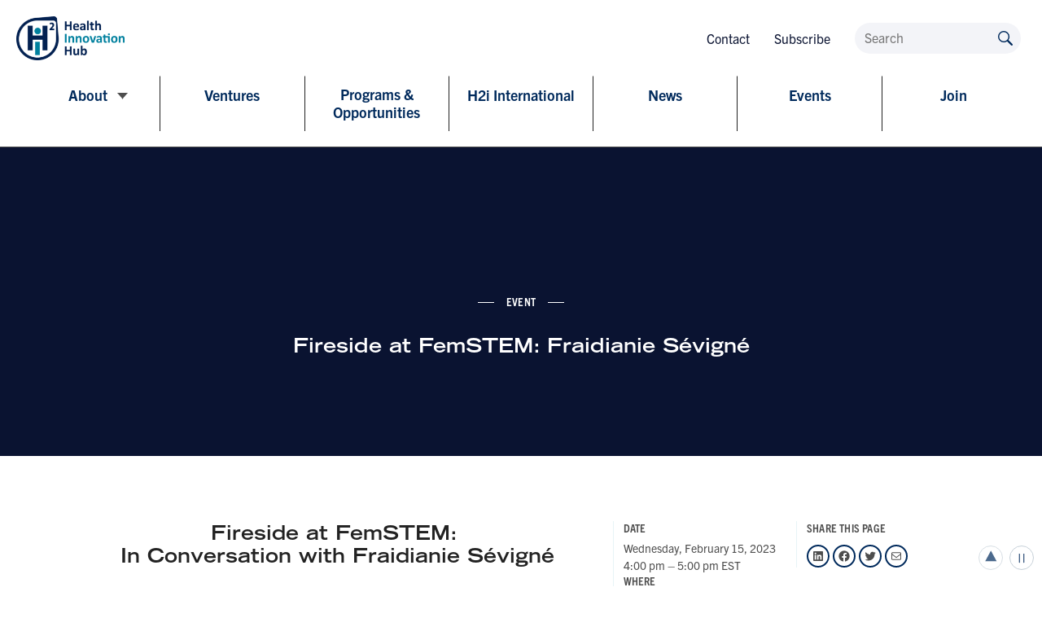

--- FILE ---
content_type: text/html; charset=UTF-8
request_url: https://h2i.utoronto.ca/event/fireside-at-femstem-fraidianie-sevigne/
body_size: 66370
content:
<!doctype html>
<!--[if lte IE 8]>         <html class="no-js old-ie ie"> <![endif]-->
<!--[if IE 9]>         <html class="no-js ie9 ie"> <![endif]-->
<!--[if gt IE 9]><!--> <html class="no-js" lang="en-US"> <!--<![endif]-->
    <head>
        <meta charset="utf-8">
        <meta http-equiv="X-UA-Compatible" content="IE=edge">
                <title>Health Innovation Hub (H2i) @ U of T | Fireside at FemSTEM: Fraidianie Sévigné - Health Innovation Hub (H2i) @ U of T</title>
        <meta name="developer" content="Office/Bureau">
        <meta name="description" content="H2i translates discoveries and ideas into problem-solving designs, services and products">
        <meta name="viewport" content="width=device-width,initial-scale=1">
                <link rel="icon" href="https://h2i.utoronto.ca/wp-content/themes/ob-theme/images/favicon.png">
        <meta name='robots' content='index, follow, max-image-preview:large, max-snippet:-1, max-video-preview:-1' />
	<style>img:is([sizes="auto" i], [sizes^="auto," i]) { contain-intrinsic-size: 3000px 1500px }</style>
	
	<!-- This site is optimized with the Yoast SEO plugin v24.7 - https://yoast.com/wordpress/plugins/seo/ -->
	<meta name="description" content="Register for H2i&#039;s first Fireside at FemSTEM of 2023, where we will sit down with special guest Fraidianie Sévigné." />
	<link rel="canonical" href="https://h2i.utoronto.ca/event/fireside-at-femstem-fraidianie-sevigne/" />
	<meta property="og:locale" content="en_US" />
	<meta property="og:type" content="article" />
	<meta property="og:title" content="Fireside at FemSTEM: Fraidianie Sévigné - Health Innovation Hub (H2i) @ U of T" />
	<meta property="og:description" content="Register for H2i&#039;s first Fireside at FemSTEM of 2023, where we will sit down with special guest Fraidianie Sévigné." />
	<meta property="og:url" content="https://h2i.utoronto.ca/event/fireside-at-femstem-fraidianie-sevigne/" />
	<meta property="og:site_name" content="Health Innovation Hub (H2i) @ U of T" />
	<meta property="article:modified_time" content="2023-01-11T19:16:14+00:00" />
	<meta property="og:image" content="https://h2i.utoronto.ca/wp-content/uploads/sites/2/2022/12/FemSTEM-Banners-Feb-15-scaled.jpeg" />
	<meta property="og:image:width" content="2560" />
	<meta property="og:image:height" content="1280" />
	<meta property="og:image:type" content="image/jpeg" />
	<meta name="twitter:card" content="summary_large_image" />
	<meta name="twitter:label1" content="Est. reading time" />
	<meta name="twitter:data1" content="2 minutes" />
	<script type="application/ld+json" class="yoast-schema-graph">{"@context":"https://schema.org","@graph":[{"@type":"WebPage","@id":"https://h2i.utoronto.ca/event/fireside-at-femstem-fraidianie-sevigne/","url":"https://h2i.utoronto.ca/event/fireside-at-femstem-fraidianie-sevigne/","name":"Fireside at FemSTEM: Fraidianie Sévigné - Health Innovation Hub (H2i) @ U of T","isPartOf":{"@id":"https://h2i.utoronto.ca/#website"},"primaryImageOfPage":{"@id":"https://h2i.utoronto.ca/event/fireside-at-femstem-fraidianie-sevigne/#primaryimage"},"image":{"@id":"https://h2i.utoronto.ca/event/fireside-at-femstem-fraidianie-sevigne/#primaryimage"},"thumbnailUrl":"https://h2i.utoronto.ca/wp-content/uploads/sites/2/2022/12/FemSTEM-Banners-Feb-15-scaled.jpeg","datePublished":"2022-12-07T16:48:02+00:00","dateModified":"2023-01-11T19:16:14+00:00","description":"Register for H2i's first Fireside at FemSTEM of 2023, where we will sit down with special guest Fraidianie Sévigné.","breadcrumb":{"@id":"https://h2i.utoronto.ca/event/fireside-at-femstem-fraidianie-sevigne/#breadcrumb"},"inLanguage":"en-US","potentialAction":[{"@type":"ReadAction","target":["https://h2i.utoronto.ca/event/fireside-at-femstem-fraidianie-sevigne/"]}]},{"@type":"ImageObject","inLanguage":"en-US","@id":"https://h2i.utoronto.ca/event/fireside-at-femstem-fraidianie-sevigne/#primaryimage","url":"https://h2i.utoronto.ca/wp-content/uploads/sites/2/2022/12/FemSTEM-Banners-Feb-15-scaled.jpeg","contentUrl":"https://h2i.utoronto.ca/wp-content/uploads/sites/2/2022/12/FemSTEM-Banners-Feb-15-scaled.jpeg","width":2560,"height":1280},{"@type":"BreadcrumbList","@id":"https://h2i.utoronto.ca/event/fireside-at-femstem-fraidianie-sevigne/#breadcrumb","itemListElement":[{"@type":"ListItem","position":1,"name":"Home","item":"https://h2i.utoronto.ca/"},{"@type":"ListItem","position":2,"name":"Events","item":"https://h2i.utoronto.ca/event/"},{"@type":"ListItem","position":3,"name":"Fireside at FemSTEM: Fraidianie Sévigné"}]},{"@type":"WebSite","@id":"https://h2i.utoronto.ca/#website","url":"https://h2i.utoronto.ca/","name":"Health Innovation Hub (H2i) @ U of T","description":"H2i translates discoveries and ideas into problem-solving designs, services and products","potentialAction":[{"@type":"SearchAction","target":{"@type":"EntryPoint","urlTemplate":"https://h2i.utoronto.ca/?s={search_term_string}"},"query-input":{"@type":"PropertyValueSpecification","valueRequired":true,"valueName":"search_term_string"}}],"inLanguage":"en-US"}]}</script>
	<!-- / Yoast SEO plugin. -->


<link rel='dns-prefetch' href='//maps.googleapis.com' />
<link rel='dns-prefetch' href='//unpkg.com' />
<link rel='dns-prefetch' href='//cdn.jsdelivr.net' />
<link rel='dns-prefetch' href='//officebureau.ca' />
<link rel='dns-prefetch' href='//cdn.velt.dev' />
<link rel='dns-prefetch' href='//use.typekit.net' />
<script type="text/javascript">
/* <![CDATA[ */
window._wpemojiSettings = {"baseUrl":"https:\/\/s.w.org\/images\/core\/emoji\/16.0.1\/72x72\/","ext":".png","svgUrl":"https:\/\/s.w.org\/images\/core\/emoji\/16.0.1\/svg\/","svgExt":".svg","source":{"concatemoji":"https:\/\/h2i.utoronto.ca\/wp-includes\/js\/wp-emoji-release.min.js?ver=6.8.3"}};
/*! This file is auto-generated */
!function(s,n){var o,i,e;function c(e){try{var t={supportTests:e,timestamp:(new Date).valueOf()};sessionStorage.setItem(o,JSON.stringify(t))}catch(e){}}function p(e,t,n){e.clearRect(0,0,e.canvas.width,e.canvas.height),e.fillText(t,0,0);var t=new Uint32Array(e.getImageData(0,0,e.canvas.width,e.canvas.height).data),a=(e.clearRect(0,0,e.canvas.width,e.canvas.height),e.fillText(n,0,0),new Uint32Array(e.getImageData(0,0,e.canvas.width,e.canvas.height).data));return t.every(function(e,t){return e===a[t]})}function u(e,t){e.clearRect(0,0,e.canvas.width,e.canvas.height),e.fillText(t,0,0);for(var n=e.getImageData(16,16,1,1),a=0;a<n.data.length;a++)if(0!==n.data[a])return!1;return!0}function f(e,t,n,a){switch(t){case"flag":return n(e,"\ud83c\udff3\ufe0f\u200d\u26a7\ufe0f","\ud83c\udff3\ufe0f\u200b\u26a7\ufe0f")?!1:!n(e,"\ud83c\udde8\ud83c\uddf6","\ud83c\udde8\u200b\ud83c\uddf6")&&!n(e,"\ud83c\udff4\udb40\udc67\udb40\udc62\udb40\udc65\udb40\udc6e\udb40\udc67\udb40\udc7f","\ud83c\udff4\u200b\udb40\udc67\u200b\udb40\udc62\u200b\udb40\udc65\u200b\udb40\udc6e\u200b\udb40\udc67\u200b\udb40\udc7f");case"emoji":return!a(e,"\ud83e\udedf")}return!1}function g(e,t,n,a){var r="undefined"!=typeof WorkerGlobalScope&&self instanceof WorkerGlobalScope?new OffscreenCanvas(300,150):s.createElement("canvas"),o=r.getContext("2d",{willReadFrequently:!0}),i=(o.textBaseline="top",o.font="600 32px Arial",{});return e.forEach(function(e){i[e]=t(o,e,n,a)}),i}function t(e){var t=s.createElement("script");t.src=e,t.defer=!0,s.head.appendChild(t)}"undefined"!=typeof Promise&&(o="wpEmojiSettingsSupports",i=["flag","emoji"],n.supports={everything:!0,everythingExceptFlag:!0},e=new Promise(function(e){s.addEventListener("DOMContentLoaded",e,{once:!0})}),new Promise(function(t){var n=function(){try{var e=JSON.parse(sessionStorage.getItem(o));if("object"==typeof e&&"number"==typeof e.timestamp&&(new Date).valueOf()<e.timestamp+604800&&"object"==typeof e.supportTests)return e.supportTests}catch(e){}return null}();if(!n){if("undefined"!=typeof Worker&&"undefined"!=typeof OffscreenCanvas&&"undefined"!=typeof URL&&URL.createObjectURL&&"undefined"!=typeof Blob)try{var e="postMessage("+g.toString()+"("+[JSON.stringify(i),f.toString(),p.toString(),u.toString()].join(",")+"));",a=new Blob([e],{type:"text/javascript"}),r=new Worker(URL.createObjectURL(a),{name:"wpTestEmojiSupports"});return void(r.onmessage=function(e){c(n=e.data),r.terminate(),t(n)})}catch(e){}c(n=g(i,f,p,u))}t(n)}).then(function(e){for(var t in e)n.supports[t]=e[t],n.supports.everything=n.supports.everything&&n.supports[t],"flag"!==t&&(n.supports.everythingExceptFlag=n.supports.everythingExceptFlag&&n.supports[t]);n.supports.everythingExceptFlag=n.supports.everythingExceptFlag&&!n.supports.flag,n.DOMReady=!1,n.readyCallback=function(){n.DOMReady=!0}}).then(function(){return e}).then(function(){var e;n.supports.everything||(n.readyCallback(),(e=n.source||{}).concatemoji?t(e.concatemoji):e.wpemoji&&e.twemoji&&(t(e.twemoji),t(e.wpemoji)))}))}((window,document),window._wpemojiSettings);
/* ]]> */
</script>
<style id='wp-emoji-styles-inline-css' type='text/css'>

	img.wp-smiley, img.emoji {
		display: inline !important;
		border: none !important;
		box-shadow: none !important;
		height: 1em !important;
		width: 1em !important;
		margin: 0 0.07em !important;
		vertical-align: -0.1em !important;
		background: none !important;
		padding: 0 !important;
	}
</style>
<link rel='stylesheet' id='wp-block-library-css' href='https://h2i.utoronto.ca/wp-includes/css/dist/block-library/style.min.css?ver=6.8.3' type='text/css' media='all' />
<style id='safe-svg-svg-icon-style-inline-css' type='text/css'>
.safe-svg-cover{text-align:center}.safe-svg-cover .safe-svg-inside{display:inline-block;max-width:100%}.safe-svg-cover svg{height:100%;max-height:100%;max-width:100%;width:100%}

</style>
<link rel='stylesheet' id='ob-block-styles-css' href='https://h2i.utoronto.ca/wp-content/plugins/ob-blocks/build/style.build.css?ver=1758637685' type='text/css' media='all' />
<link rel='stylesheet' id='mediaelement-css' href='https://h2i.utoronto.ca/wp-includes/js/mediaelement/mediaelementplayer-legacy.min.css?ver=4.2.17' type='text/css' media='all' />
<link rel='stylesheet' id='wp-mediaelement-css' href='https://h2i.utoronto.ca/wp-includes/js/mediaelement/wp-mediaelement.min.css?ver=6.8.3' type='text/css' media='all' />
<link rel='stylesheet' id='view_editor_gutenberg_frontend_assets-css' href='https://h2i.utoronto.ca/wp-content/plugins/toolset-blocks/public/css/views-frontend.css?ver=3.6.1' type='text/css' media='all' />
<style id='view_editor_gutenberg_frontend_assets-inline-css' type='text/css'>
.wpv-sort-list-dropdown.wpv-sort-list-dropdown-style-default > span.wpv-sort-list,.wpv-sort-list-dropdown.wpv-sort-list-dropdown-style-default .wpv-sort-list-item {border-color: #cdcdcd;}.wpv-sort-list-dropdown.wpv-sort-list-dropdown-style-default .wpv-sort-list-item a {color: #444;background-color: #fff;}.wpv-sort-list-dropdown.wpv-sort-list-dropdown-style-default a:hover,.wpv-sort-list-dropdown.wpv-sort-list-dropdown-style-default a:focus {color: #000;background-color: #eee;}.wpv-sort-list-dropdown.wpv-sort-list-dropdown-style-default .wpv-sort-list-item.wpv-sort-list-current a {color: #000;background-color: #eee;}
.wpv-sort-list-dropdown.wpv-sort-list-dropdown-style-default > span.wpv-sort-list,.wpv-sort-list-dropdown.wpv-sort-list-dropdown-style-default .wpv-sort-list-item {border-color: #cdcdcd;}.wpv-sort-list-dropdown.wpv-sort-list-dropdown-style-default .wpv-sort-list-item a {color: #444;background-color: #fff;}.wpv-sort-list-dropdown.wpv-sort-list-dropdown-style-default a:hover,.wpv-sort-list-dropdown.wpv-sort-list-dropdown-style-default a:focus {color: #000;background-color: #eee;}.wpv-sort-list-dropdown.wpv-sort-list-dropdown-style-default .wpv-sort-list-item.wpv-sort-list-current a {color: #000;background-color: #eee;}.wpv-sort-list-dropdown.wpv-sort-list-dropdown-style-grey > span.wpv-sort-list,.wpv-sort-list-dropdown.wpv-sort-list-dropdown-style-grey .wpv-sort-list-item {border-color: #cdcdcd;}.wpv-sort-list-dropdown.wpv-sort-list-dropdown-style-grey .wpv-sort-list-item a {color: #444;background-color: #eeeeee;}.wpv-sort-list-dropdown.wpv-sort-list-dropdown-style-grey a:hover,.wpv-sort-list-dropdown.wpv-sort-list-dropdown-style-grey a:focus {color: #000;background-color: #e5e5e5;}.wpv-sort-list-dropdown.wpv-sort-list-dropdown-style-grey .wpv-sort-list-item.wpv-sort-list-current a {color: #000;background-color: #e5e5e5;}
.wpv-sort-list-dropdown.wpv-sort-list-dropdown-style-default > span.wpv-sort-list,.wpv-sort-list-dropdown.wpv-sort-list-dropdown-style-default .wpv-sort-list-item {border-color: #cdcdcd;}.wpv-sort-list-dropdown.wpv-sort-list-dropdown-style-default .wpv-sort-list-item a {color: #444;background-color: #fff;}.wpv-sort-list-dropdown.wpv-sort-list-dropdown-style-default a:hover,.wpv-sort-list-dropdown.wpv-sort-list-dropdown-style-default a:focus {color: #000;background-color: #eee;}.wpv-sort-list-dropdown.wpv-sort-list-dropdown-style-default .wpv-sort-list-item.wpv-sort-list-current a {color: #000;background-color: #eee;}.wpv-sort-list-dropdown.wpv-sort-list-dropdown-style-grey > span.wpv-sort-list,.wpv-sort-list-dropdown.wpv-sort-list-dropdown-style-grey .wpv-sort-list-item {border-color: #cdcdcd;}.wpv-sort-list-dropdown.wpv-sort-list-dropdown-style-grey .wpv-sort-list-item a {color: #444;background-color: #eeeeee;}.wpv-sort-list-dropdown.wpv-sort-list-dropdown-style-grey a:hover,.wpv-sort-list-dropdown.wpv-sort-list-dropdown-style-grey a:focus {color: #000;background-color: #e5e5e5;}.wpv-sort-list-dropdown.wpv-sort-list-dropdown-style-grey .wpv-sort-list-item.wpv-sort-list-current a {color: #000;background-color: #e5e5e5;}.wpv-sort-list-dropdown.wpv-sort-list-dropdown-style-blue > span.wpv-sort-list,.wpv-sort-list-dropdown.wpv-sort-list-dropdown-style-blue .wpv-sort-list-item {border-color: #0099cc;}.wpv-sort-list-dropdown.wpv-sort-list-dropdown-style-blue .wpv-sort-list-item a {color: #444;background-color: #cbddeb;}.wpv-sort-list-dropdown.wpv-sort-list-dropdown-style-blue a:hover,.wpv-sort-list-dropdown.wpv-sort-list-dropdown-style-blue a:focus {color: #000;background-color: #95bedd;}.wpv-sort-list-dropdown.wpv-sort-list-dropdown-style-blue .wpv-sort-list-item.wpv-sort-list-current a {color: #000;background-color: #95bedd;}
</style>
<style id='global-styles-inline-css' type='text/css'>
:root{--wp--preset--aspect-ratio--square: 1;--wp--preset--aspect-ratio--4-3: 4/3;--wp--preset--aspect-ratio--3-4: 3/4;--wp--preset--aspect-ratio--3-2: 3/2;--wp--preset--aspect-ratio--2-3: 2/3;--wp--preset--aspect-ratio--16-9: 16/9;--wp--preset--aspect-ratio--9-16: 9/16;--wp--preset--color--black: #000000;--wp--preset--color--cyan-bluish-gray: #abb8c3;--wp--preset--color--white: #ffffff;--wp--preset--color--pale-pink: #f78da7;--wp--preset--color--vivid-red: #cf2e2e;--wp--preset--color--luminous-vivid-orange: #ff6900;--wp--preset--color--luminous-vivid-amber: #fcb900;--wp--preset--color--light-green-cyan: #7bdcb5;--wp--preset--color--vivid-green-cyan: #00d084;--wp--preset--color--pale-cyan-blue: #8ed1fc;--wp--preset--color--vivid-cyan-blue: #0693e3;--wp--preset--color--vivid-purple: #9b51e0;--wp--preset--color--text-grey: #4E4E4E;--wp--preset--color--pale-grey: #F3F4F8;--wp--preset--color--dark-blue: #0A1331;--wp--preset--color--blue: #002A5C;--wp--preset--color--pale-blue: #E7F4F6;--wp--preset--color--teal: #007FA3;--wp--preset--gradient--vivid-cyan-blue-to-vivid-purple: linear-gradient(135deg,rgba(6,147,227,1) 0%,rgb(155,81,224) 100%);--wp--preset--gradient--light-green-cyan-to-vivid-green-cyan: linear-gradient(135deg,rgb(122,220,180) 0%,rgb(0,208,130) 100%);--wp--preset--gradient--luminous-vivid-amber-to-luminous-vivid-orange: linear-gradient(135deg,rgba(252,185,0,1) 0%,rgba(255,105,0,1) 100%);--wp--preset--gradient--luminous-vivid-orange-to-vivid-red: linear-gradient(135deg,rgba(255,105,0,1) 0%,rgb(207,46,46) 100%);--wp--preset--gradient--very-light-gray-to-cyan-bluish-gray: linear-gradient(135deg,rgb(238,238,238) 0%,rgb(169,184,195) 100%);--wp--preset--gradient--cool-to-warm-spectrum: linear-gradient(135deg,rgb(74,234,220) 0%,rgb(151,120,209) 20%,rgb(207,42,186) 40%,rgb(238,44,130) 60%,rgb(251,105,98) 80%,rgb(254,248,76) 100%);--wp--preset--gradient--blush-light-purple: linear-gradient(135deg,rgb(255,206,236) 0%,rgb(152,150,240) 100%);--wp--preset--gradient--blush-bordeaux: linear-gradient(135deg,rgb(254,205,165) 0%,rgb(254,45,45) 50%,rgb(107,0,62) 100%);--wp--preset--gradient--luminous-dusk: linear-gradient(135deg,rgb(255,203,112) 0%,rgb(199,81,192) 50%,rgb(65,88,208) 100%);--wp--preset--gradient--pale-ocean: linear-gradient(135deg,rgb(255,245,203) 0%,rgb(182,227,212) 50%,rgb(51,167,181) 100%);--wp--preset--gradient--electric-grass: linear-gradient(135deg,rgb(202,248,128) 0%,rgb(113,206,126) 100%);--wp--preset--gradient--midnight: linear-gradient(135deg,rgb(2,3,129) 0%,rgb(40,116,252) 100%);--wp--preset--gradient--light-dark-navy: linear-gradient(#002A5C, #0A1331);--wp--preset--font-size--small: 12px;--wp--preset--font-size--medium: clamp(14px, 0.875rem + ((1vw - 3.2px) * 0.469), 20px);--wp--preset--font-size--large: clamp(22.041px, 1.378rem + ((1vw - 3.2px) * 1.091), 36px);--wp--preset--font-size--x-large: clamp(25.014px, 1.563rem + ((1vw - 3.2px) * 1.327), 42px);--wp--preset--font-size--label: 14px;--wp--preset--font-size--regular: clamp(14px, 0.875rem + ((1vw - 3.2px) * 0.156), 16px);--wp--preset--font-size--huge: clamp(28.836px, 1.802rem + ((1vw - 3.2px) * 1.653), 50px);--wp--preset--font-family--trade-gothic-extended: "Trade Gothic LT Std", "HelveticaNeueLTStd-Lt", "Helvetica Neue", Helvetica, Arial, "Lucida Grande", sans-serif;--wp--preset--spacing--20: 0.44rem;--wp--preset--spacing--30: 0.67rem;--wp--preset--spacing--40: 1rem;--wp--preset--spacing--50: 1.5rem;--wp--preset--spacing--60: 2.25rem;--wp--preset--spacing--70: 3.38rem;--wp--preset--spacing--80: 5.06rem;--wp--preset--shadow--natural: 6px 6px 9px rgba(0, 0, 0, 0.2);--wp--preset--shadow--deep: 12px 12px 50px rgba(0, 0, 0, 0.4);--wp--preset--shadow--sharp: 6px 6px 0px rgba(0, 0, 0, 0.2);--wp--preset--shadow--outlined: 6px 6px 0px -3px rgba(255, 255, 255, 1), 6px 6px rgba(0, 0, 0, 1);--wp--preset--shadow--crisp: 6px 6px 0px rgba(0, 0, 0, 1);}.wp-block-image{--wp--preset--font-size--label: 14px;--wp--preset--font-size--regular: 16px;--wp--preset--font-size--large: 27px;}.wp-block-heading{--wp--preset--font-size--h-1: 60px;--wp--preset--font-size--h-2: 48px;--wp--preset--font-size--h-3: 36px;--wp--preset--font-size--h-4: 27px;--wp--preset--font-size--small: 21px;--wp--preset--font-size--label: 14px;}.wp-block-ob-blocks-single-button{--wp--preset--font-size--footnote: 12px;--wp--preset--font-size--regular: 16px;--wp--preset--font-size--medium: 21px;--wp--preset--font-size--large: 27px;}.wp-block-list{--wp--preset--font-size--large: 21px;--wp--preset--font-size--regular: 16px;}p{--wp--preset--font-size--footnote: 12px;--wp--preset--font-size--label: 14px;--wp--preset--font-size--regular: 16px;--wp--preset--font-size--medium: 21px;--wp--preset--font-size--large: 27px;}.wp-block-ob-blocks-in-page-nav{--wp--preset--color--pale-grey: #F3F4F8;--wp--preset--color--text-grey: #4E4E4E;--wp--preset--color--dark-blue: #0A1331;}:where(body) { margin: 0; }.wp-site-blocks > .alignleft { float: left; margin-right: 2em; }.wp-site-blocks > .alignright { float: right; margin-left: 2em; }.wp-site-blocks > .aligncenter { justify-content: center; margin-left: auto; margin-right: auto; }:where(.is-layout-flex){gap: 0.5em;}:where(.is-layout-grid){gap: 0.5em;}.is-layout-flow > .alignleft{float: left;margin-inline-start: 0;margin-inline-end: 2em;}.is-layout-flow > .alignright{float: right;margin-inline-start: 2em;margin-inline-end: 0;}.is-layout-flow > .aligncenter{margin-left: auto !important;margin-right: auto !important;}.is-layout-constrained > .alignleft{float: left;margin-inline-start: 0;margin-inline-end: 2em;}.is-layout-constrained > .alignright{float: right;margin-inline-start: 2em;margin-inline-end: 0;}.is-layout-constrained > .aligncenter{margin-left: auto !important;margin-right: auto !important;}.is-layout-constrained > :where(:not(.alignleft):not(.alignright):not(.alignfull)){margin-left: auto !important;margin-right: auto !important;}body .is-layout-flex{display: flex;}.is-layout-flex{flex-wrap: wrap;align-items: center;}.is-layout-flex > :is(*, div){margin: 0;}body .is-layout-grid{display: grid;}.is-layout-grid > :is(*, div){margin: 0;}body{font-size: var(--wp--preset--font-size--regular);padding-top: 0px;padding-right: 0px;padding-bottom: 0px;padding-left: 0px;}a:where(:not(.wp-element-button)){text-decoration: underline;}:root :where(.wp-element-button, .wp-block-button__link){background-color: #32373c;border-width: 0;color: #fff;font-family: inherit;font-size: inherit;line-height: inherit;padding: calc(0.667em + 2px) calc(1.333em + 2px);text-decoration: none;}.has-black-color{color: var(--wp--preset--color--black) !important;}.has-cyan-bluish-gray-color{color: var(--wp--preset--color--cyan-bluish-gray) !important;}.has-white-color{color: var(--wp--preset--color--white) !important;}.has-pale-pink-color{color: var(--wp--preset--color--pale-pink) !important;}.has-vivid-red-color{color: var(--wp--preset--color--vivid-red) !important;}.has-luminous-vivid-orange-color{color: var(--wp--preset--color--luminous-vivid-orange) !important;}.has-luminous-vivid-amber-color{color: var(--wp--preset--color--luminous-vivid-amber) !important;}.has-light-green-cyan-color{color: var(--wp--preset--color--light-green-cyan) !important;}.has-vivid-green-cyan-color{color: var(--wp--preset--color--vivid-green-cyan) !important;}.has-pale-cyan-blue-color{color: var(--wp--preset--color--pale-cyan-blue) !important;}.has-vivid-cyan-blue-color{color: var(--wp--preset--color--vivid-cyan-blue) !important;}.has-vivid-purple-color{color: var(--wp--preset--color--vivid-purple) !important;}.has-text-grey-color{color: var(--wp--preset--color--text-grey) !important;}.has-pale-grey-color{color: var(--wp--preset--color--pale-grey) !important;}.has-dark-blue-color{color: var(--wp--preset--color--dark-blue) !important;}.has-blue-color{color: var(--wp--preset--color--blue) !important;}.has-pale-blue-color{color: var(--wp--preset--color--pale-blue) !important;}.has-teal-color{color: var(--wp--preset--color--teal) !important;}.has-black-background-color{background-color: var(--wp--preset--color--black) !important;}.has-cyan-bluish-gray-background-color{background-color: var(--wp--preset--color--cyan-bluish-gray) !important;}.has-white-background-color{background-color: var(--wp--preset--color--white) !important;}.has-pale-pink-background-color{background-color: var(--wp--preset--color--pale-pink) !important;}.has-vivid-red-background-color{background-color: var(--wp--preset--color--vivid-red) !important;}.has-luminous-vivid-orange-background-color{background-color: var(--wp--preset--color--luminous-vivid-orange) !important;}.has-luminous-vivid-amber-background-color{background-color: var(--wp--preset--color--luminous-vivid-amber) !important;}.has-light-green-cyan-background-color{background-color: var(--wp--preset--color--light-green-cyan) !important;}.has-vivid-green-cyan-background-color{background-color: var(--wp--preset--color--vivid-green-cyan) !important;}.has-pale-cyan-blue-background-color{background-color: var(--wp--preset--color--pale-cyan-blue) !important;}.has-vivid-cyan-blue-background-color{background-color: var(--wp--preset--color--vivid-cyan-blue) !important;}.has-vivid-purple-background-color{background-color: var(--wp--preset--color--vivid-purple) !important;}.has-text-grey-background-color{background-color: var(--wp--preset--color--text-grey) !important;}.has-pale-grey-background-color{background-color: var(--wp--preset--color--pale-grey) !important;}.has-dark-blue-background-color{background-color: var(--wp--preset--color--dark-blue) !important;}.has-blue-background-color{background-color: var(--wp--preset--color--blue) !important;}.has-pale-blue-background-color{background-color: var(--wp--preset--color--pale-blue) !important;}.has-teal-background-color{background-color: var(--wp--preset--color--teal) !important;}.has-black-border-color{border-color: var(--wp--preset--color--black) !important;}.has-cyan-bluish-gray-border-color{border-color: var(--wp--preset--color--cyan-bluish-gray) !important;}.has-white-border-color{border-color: var(--wp--preset--color--white) !important;}.has-pale-pink-border-color{border-color: var(--wp--preset--color--pale-pink) !important;}.has-vivid-red-border-color{border-color: var(--wp--preset--color--vivid-red) !important;}.has-luminous-vivid-orange-border-color{border-color: var(--wp--preset--color--luminous-vivid-orange) !important;}.has-luminous-vivid-amber-border-color{border-color: var(--wp--preset--color--luminous-vivid-amber) !important;}.has-light-green-cyan-border-color{border-color: var(--wp--preset--color--light-green-cyan) !important;}.has-vivid-green-cyan-border-color{border-color: var(--wp--preset--color--vivid-green-cyan) !important;}.has-pale-cyan-blue-border-color{border-color: var(--wp--preset--color--pale-cyan-blue) !important;}.has-vivid-cyan-blue-border-color{border-color: var(--wp--preset--color--vivid-cyan-blue) !important;}.has-vivid-purple-border-color{border-color: var(--wp--preset--color--vivid-purple) !important;}.has-text-grey-border-color{border-color: var(--wp--preset--color--text-grey) !important;}.has-pale-grey-border-color{border-color: var(--wp--preset--color--pale-grey) !important;}.has-dark-blue-border-color{border-color: var(--wp--preset--color--dark-blue) !important;}.has-blue-border-color{border-color: var(--wp--preset--color--blue) !important;}.has-pale-blue-border-color{border-color: var(--wp--preset--color--pale-blue) !important;}.has-teal-border-color{border-color: var(--wp--preset--color--teal) !important;}.has-vivid-cyan-blue-to-vivid-purple-gradient-background{background: var(--wp--preset--gradient--vivid-cyan-blue-to-vivid-purple) !important;}.has-light-green-cyan-to-vivid-green-cyan-gradient-background{background: var(--wp--preset--gradient--light-green-cyan-to-vivid-green-cyan) !important;}.has-luminous-vivid-amber-to-luminous-vivid-orange-gradient-background{background: var(--wp--preset--gradient--luminous-vivid-amber-to-luminous-vivid-orange) !important;}.has-luminous-vivid-orange-to-vivid-red-gradient-background{background: var(--wp--preset--gradient--luminous-vivid-orange-to-vivid-red) !important;}.has-very-light-gray-to-cyan-bluish-gray-gradient-background{background: var(--wp--preset--gradient--very-light-gray-to-cyan-bluish-gray) !important;}.has-cool-to-warm-spectrum-gradient-background{background: var(--wp--preset--gradient--cool-to-warm-spectrum) !important;}.has-blush-light-purple-gradient-background{background: var(--wp--preset--gradient--blush-light-purple) !important;}.has-blush-bordeaux-gradient-background{background: var(--wp--preset--gradient--blush-bordeaux) !important;}.has-luminous-dusk-gradient-background{background: var(--wp--preset--gradient--luminous-dusk) !important;}.has-pale-ocean-gradient-background{background: var(--wp--preset--gradient--pale-ocean) !important;}.has-electric-grass-gradient-background{background: var(--wp--preset--gradient--electric-grass) !important;}.has-midnight-gradient-background{background: var(--wp--preset--gradient--midnight) !important;}.has-light-dark-navy-gradient-background{background: var(--wp--preset--gradient--light-dark-navy) !important;}.has-small-font-size{font-size: var(--wp--preset--font-size--small) !important;}.has-medium-font-size{font-size: var(--wp--preset--font-size--medium) !important;}.has-large-font-size{font-size: var(--wp--preset--font-size--large) !important;}.has-x-large-font-size{font-size: var(--wp--preset--font-size--x-large) !important;}.has-label-font-size{font-size: var(--wp--preset--font-size--label) !important;}.has-regular-font-size{font-size: var(--wp--preset--font-size--regular) !important;}.has-huge-font-size{font-size: var(--wp--preset--font-size--huge) !important;}.has-trade-gothic-extended-font-family{font-family: var(--wp--preset--font-family--trade-gothic-extended) !important;}.wp-block-image.has-label-font-size{font-size: var(--wp--preset--font-size--label) !important;}.wp-block-image.has-regular-font-size{font-size: var(--wp--preset--font-size--regular) !important;}.wp-block-image.has-large-font-size{font-size: var(--wp--preset--font-size--large) !important;}.wp-block-heading.has-h-1-font-size{font-size: var(--wp--preset--font-size--h-1) !important;}.wp-block-heading.has-h-2-font-size{font-size: var(--wp--preset--font-size--h-2) !important;}.wp-block-heading.has-h-3-font-size{font-size: var(--wp--preset--font-size--h-3) !important;}.wp-block-heading.has-h-4-font-size{font-size: var(--wp--preset--font-size--h-4) !important;}.wp-block-heading.has-small-font-size{font-size: var(--wp--preset--font-size--small) !important;}.wp-block-heading.has-label-font-size{font-size: var(--wp--preset--font-size--label) !important;}.wp-block-ob-blocks-single-button.has-footnote-font-size{font-size: var(--wp--preset--font-size--footnote) !important;}.wp-block-ob-blocks-single-button.has-regular-font-size{font-size: var(--wp--preset--font-size--regular) !important;}.wp-block-ob-blocks-single-button.has-medium-font-size{font-size: var(--wp--preset--font-size--medium) !important;}.wp-block-ob-blocks-single-button.has-large-font-size{font-size: var(--wp--preset--font-size--large) !important;}.wp-block-list.has-large-font-size{font-size: var(--wp--preset--font-size--large) !important;}.wp-block-list.has-regular-font-size{font-size: var(--wp--preset--font-size--regular) !important;}p.has-footnote-font-size{font-size: var(--wp--preset--font-size--footnote) !important;}p.has-label-font-size{font-size: var(--wp--preset--font-size--label) !important;}p.has-regular-font-size{font-size: var(--wp--preset--font-size--regular) !important;}p.has-medium-font-size{font-size: var(--wp--preset--font-size--medium) !important;}p.has-large-font-size{font-size: var(--wp--preset--font-size--large) !important;}.wp-block-ob-blocks-in-page-nav.has-pale-grey-color{color: var(--wp--preset--color--pale-grey) !important;}.wp-block-ob-blocks-in-page-nav.has-text-grey-color{color: var(--wp--preset--color--text-grey) !important;}.wp-block-ob-blocks-in-page-nav.has-dark-blue-color{color: var(--wp--preset--color--dark-blue) !important;}.wp-block-ob-blocks-in-page-nav.has-pale-grey-background-color{background-color: var(--wp--preset--color--pale-grey) !important;}.wp-block-ob-blocks-in-page-nav.has-text-grey-background-color{background-color: var(--wp--preset--color--text-grey) !important;}.wp-block-ob-blocks-in-page-nav.has-dark-blue-background-color{background-color: var(--wp--preset--color--dark-blue) !important;}.wp-block-ob-blocks-in-page-nav.has-pale-grey-border-color{border-color: var(--wp--preset--color--pale-grey) !important;}.wp-block-ob-blocks-in-page-nav.has-text-grey-border-color{border-color: var(--wp--preset--color--text-grey) !important;}.wp-block-ob-blocks-in-page-nav.has-dark-blue-border-color{border-color: var(--wp--preset--color--dark-blue) !important;}
:where(.wp-block-post-template.is-layout-flex){gap: 1.25em;}:where(.wp-block-post-template.is-layout-grid){gap: 1.25em;}
:where(.wp-block-columns.is-layout-flex){gap: 2em;}:where(.wp-block-columns.is-layout-grid){gap: 2em;}
:root :where(.wp-block-pullquote){font-size: clamp(0.984em, 0.984rem + ((1vw - 0.2em) * 0.645), 1.5em);line-height: 1.6;}
:root :where(.wp-block-heading){font-family: var(--wp--preset--font-family--trade-gothic-extended);}
:root :where(.wp-block-heading h1){font-size: var(--wp--preset--font-size--h-1);}
:root :where(.wp-block-heading h2){font-size: var(--wp--preset--font-size--h-2);}
:root :where(.wp-block-heading h3){font-size: var(--wp--preset--font-size--h-3);}
:root :where(.wp-block-heading h4){font-size: var(--wp--preset--font-size--h-4);}
:root :where(.wp-block-heading h5){font-size: var(--wp--preset--font-size--h-5);}
:root :where(.wp-block-heading h6){font-size: var(--wp--preset--font-size--h-6);}
:root :where(p){font-size: var(--wp--preset--font-size--regular);}
:root :where(.wp-block-ob-blocks-in-page-nav){font-family: var(--wp--preset--font-family--trade-gothic-extended);font-size: var(--wp--preset--font-size--label);}
</style>
<link rel='stylesheet' id='ob-styles-css' href='https://h2i.utoronto.ca/wp-content/themes/ob-theme/styles/main.css?ver=r6deh2esxij' type='text/css' media='all' />
<link rel='stylesheet' id='ob-h2i-styles-css' href='https://h2i.utoronto.ca/wp-content/themes/h2i.utoronto.ca/styles/main.css?ver=kjce3by022a' type='text/css' media='all' />
<link rel='stylesheet' id='ob-fonts-css' href='https://use.typekit.net/zme3wom.css?ver=6.8.3' type='text/css' media='all' />
<style id='akismet-widget-style-inline-css' type='text/css'>

			.a-stats {
				--akismet-color-mid-green: #357b49;
				--akismet-color-white: #fff;
				--akismet-color-light-grey: #f6f7f7;

				max-width: 350px;
				width: auto;
			}

			.a-stats * {
				all: unset;
				box-sizing: border-box;
			}

			.a-stats strong {
				font-weight: 600;
			}

			.a-stats a.a-stats__link,
			.a-stats a.a-stats__link:visited,
			.a-stats a.a-stats__link:active {
				background: var(--akismet-color-mid-green);
				border: none;
				box-shadow: none;
				border-radius: 8px;
				color: var(--akismet-color-white);
				cursor: pointer;
				display: block;
				font-family: -apple-system, BlinkMacSystemFont, 'Segoe UI', 'Roboto', 'Oxygen-Sans', 'Ubuntu', 'Cantarell', 'Helvetica Neue', sans-serif;
				font-weight: 500;
				padding: 12px;
				text-align: center;
				text-decoration: none;
				transition: all 0.2s ease;
			}

			/* Extra specificity to deal with TwentyTwentyOne focus style */
			.widget .a-stats a.a-stats__link:focus {
				background: var(--akismet-color-mid-green);
				color: var(--akismet-color-white);
				text-decoration: none;
			}

			.a-stats a.a-stats__link:hover {
				filter: brightness(110%);
				box-shadow: 0 4px 12px rgba(0, 0, 0, 0.06), 0 0 2px rgba(0, 0, 0, 0.16);
			}

			.a-stats .count {
				color: var(--akismet-color-white);
				display: block;
				font-size: 1.5em;
				line-height: 1.4;
				padding: 0 13px;
				white-space: nowrap;
			}
		
</style>
<script type="text/javascript" src="https://h2i.utoronto.ca/wp-content/plugins/toolset-blocks/vendor/toolset/common-es/public/toolset-common-es-frontend.js?ver=161000" id="toolset-common-es-frontend-js"></script>
<script type="text/javascript" src="https://h2i.utoronto.ca/wp-content/themes/ob-theme/scripts/lib/modernizr-3.3.1.min.js?ver=6.8.3" id="ob-modernizr-js"></script>
<script type="text/javascript" src="https://cdn.jsdelivr.net/npm/vue@2.5.17/dist/vue.min.js?ver=2.5.17" id="vue-js"></script>
<script type="text/javascript" src="https://h2i.utoronto.ca/wp-includes/js/jquery/jquery.min.js?ver=3.7.1" id="jquery-core-js"></script>
<script type="text/javascript" src="https://h2i.utoronto.ca/wp-includes/js/jquery/jquery-migrate.min.js?ver=3.4.1" id="jquery-migrate-js"></script>
<link rel="https://api.w.org/" href="https://h2i.utoronto.ca/wp-json/" /><link rel="alternate" title="JSON" type="application/json" href="https://h2i.utoronto.ca/wp-json/wp/v2/event/8047" /><link rel="EditURI" type="application/rsd+xml" title="RSD" href="https://h2i.utoronto.ca/xmlrpc.php?rsd" />
<meta name="generator" content="WordPress 6.8.3" />
<link rel='shortlink' href='https://h2i.utoronto.ca/?p=8047' />
<link rel="alternate" title="oEmbed (JSON)" type="application/json+oembed" href="https://h2i.utoronto.ca/wp-json/oembed/1.0/embed?url=https%3A%2F%2Fh2i.utoronto.ca%2Fevent%2Ffireside-at-femstem-fraidianie-sevigne%2F" />
<link rel="alternate" title="oEmbed (XML)" type="text/xml+oembed" href="https://h2i.utoronto.ca/wp-json/oembed/1.0/embed?url=https%3A%2F%2Fh2i.utoronto.ca%2Fevent%2Ffireside-at-femstem-fraidianie-sevigne%2F&#038;format=xml" />
 <style> .ppw-ppf-input-container { background-color: !important; padding: px!important; border-radius: px!important; } .ppw-ppf-input-container div.ppw-ppf-headline { font-size: px!important; font-weight: !important; color: !important; } .ppw-ppf-input-container div.ppw-ppf-desc { font-size: px!important; font-weight: !important; color: !important; } .ppw-ppf-input-container label.ppw-pwd-label { font-size: px!important; font-weight: !important; color: !important; } div.ppwp-wrong-pw-error { font-size: px!important; font-weight: !important; color: #dc3232!important; background: !important; } .ppw-ppf-input-container input[type='submit'] { color: !important; background: !important; } .ppw-ppf-input-container input[type='submit']:hover { color: !important; background: !important; } .ppw-ppf-desc-below { font-size: px!important; font-weight: !important; color: !important; } </style>  <style> .ppw-form { background-color: !important; padding: px!important; border-radius: px!important; } .ppw-headline.ppw-pcp-pf-headline { font-size: px!important; font-weight: !important; color: !important; } .ppw-description.ppw-pcp-pf-desc { font-size: px!important; font-weight: !important; color: !important; } .ppw-pcp-pf-desc-above-btn { display: block; } .ppw-pcp-pf-desc-below-form { font-size: px!important; font-weight: !important; color: !important; } .ppw-input label.ppw-pcp-password-label { font-size: px!important; font-weight: !important; color: !important; } .ppw-form input[type='submit'] { color: !important; background: !important; } .ppw-form input[type='submit']:hover { color: !important; background: !important; } div.ppw-error.ppw-pcp-pf-error-msg { font-size: px!important; font-weight: !important; color: #dc3232!important; background: !important; } </style> <script>document.documentElement.className += " js";</script>
 <script> window.addEventListener("load",function(){ var c={script:false,link:false}; function ls(s) { if(!['script','link'].includes(s)||c[s]){return;}c[s]=true; var d=document,f=d.getElementsByTagName(s)[0],j=d.createElement(s); if(s==='script'){j.async=true;j.src='https://h2i.utoronto.ca/wp-content/plugins/toolset-blocks/vendor/toolset/blocks/public/js/frontend.js?v=1.6.0';}else{ j.rel='stylesheet';j.href='https://h2i.utoronto.ca/wp-content/plugins/toolset-blocks/vendor/toolset/blocks/public/css/style.css?v=1.6.0';} f.parentNode.insertBefore(j, f); }; function ex(){ls('script');ls('link')} window.addEventListener("scroll", ex, {once: true}); if (('IntersectionObserver' in window) && ('IntersectionObserverEntry' in window) && ('intersectionRatio' in window.IntersectionObserverEntry.prototype)) { var i = 0, fb = document.querySelectorAll("[class^='tb-']"), o = new IntersectionObserver(es => { es.forEach(e => { o.unobserve(e.target); if (e.intersectionRatio > 0) { ex();o.disconnect();}else{ i++;if(fb.length>i){o.observe(fb[i])}} }) }); if (fb.length) { o.observe(fb[i]) } } }) </script>
	<noscript>
		<link rel="stylesheet" href="https://h2i.utoronto.ca/wp-content/plugins/toolset-blocks/vendor/toolset/blocks/public/css/style.css">
	</noscript><link rel="icon" href="https://h2i.utoronto.ca/wp-content/uploads/sites/2/2021/11/cropped-H2i_logo-new-e1636992565999-1-32x32.png" sizes="32x32" />
<link rel="icon" href="https://h2i.utoronto.ca/wp-content/uploads/sites/2/2021/11/cropped-H2i_logo-new-e1636992565999-1-192x192.png" sizes="192x192" />
<link rel="apple-touch-icon" href="https://h2i.utoronto.ca/wp-content/uploads/sites/2/2021/11/cropped-H2i_logo-new-e1636992565999-1-180x180.png" />
<meta name="msapplication-TileImage" content="https://h2i.utoronto.ca/wp-content/uploads/sites/2/2021/11/cropped-H2i_logo-new-e1636992565999-1-270x270.png" />
    </head>
        <body class="wp-singular event-template-default single single-event postid-8047 wp-theme-ob-theme wp-child-theme-h2iutorontoca" style="--watermark-url: url();">
        <!-- Global site tag (gtag.js) - Google Analytics -->
<script async src="https://www.googletagmanager.com/gtag/js?id=G-HXMKQ22LTC"></script>
<script>
  window.dataLayer = window.dataLayer || [];
  function gtag(){dataLayer.push(arguments);}
  gtag('js', new Date());

  gtag('config', 'G-HXMKQ22LTC');
</script>        <!--[if lt IE 9]>
            <p class="ie-warning">You are using an <strong>outdated</strong> browser. Please <a href="http://browsehappy.com/">upgrade your browser</a> to improve your experience.</p>
        <![endif]-->
                <header class="header" id="global-header">
            <a href="#main" class="skip-link" tabindex="1">Skip to main content</a>
                            <div class="header__inner">
                    <div class="header__header">
                        <div class="container">
                            <div class="header__site-logo">

                                <a href="https://h2i.utoronto.ca">
                                    <img class="logo-desktop" src="https://h2i.utoronto.ca/wp-content/uploads/sites/2/2021/10/H2i__logo-colour-246x100.png" alt="Health Innovation Hub (H2i) @ U of T logo">
                                </a>
                            </div>
                            <div class="header__utilities">
                                                                                                    <a href="https://h2i.utoronto.ca/contact/" target="_self" class="header__additional-link">Contact</a>
                                                                                                    <a href="https://utoronto.us17.list-manage.com/subscribe?u=92128c60904b3f4434b711731&id=c0f881f602" target="_blank" class="header__additional-link">Subscribe</a>
                                                                <form class="header__search header__search--desktop" action="/" id="header-search">
                                    <label class="visually-hidden" for="nav_search">Search the website</label>
                                    <input id="nav_search" aria-label="Search" type="text" name="s" placeholder="Search">
                                    <button type="submit" aria-label="Submit site by keyword" class="btn--search">
                                        <img src="https://h2i.utoronto.ca/wp-content/uploads/sites/2/2021/10/ui-search.svg" alt="">
                                    </button>
                                </form>
                                <a href="https://h2i.utoronto.ca/search/" class="header__search-mobile"><img src="https://h2i.utoronto.ca/wp-content/uploads/sites/2/2021/10/ui-search.svg" alt=""></a>
                                                                <button class="header__toggle" aria-controls="header-nav" aria-expanded="false">
                                    <span class="toggle-hamburger"><span class="bar"></span></span>
                                    <span class="visuallyhidden toggle-label toggle-lable--show">Show the navigation</span>
                                    <span class="visuallyhidden toggle-label toggle-lable--hide">Hide the navigation</span>
                                </button>
                                                            </div>
                        </div>
                    </div>
                    <nav class="header__nav" id="header-nav">
                                                    <div class="megamenu">
                                <div class="container">
                                    <div class="megamenu__left-extender"></div>
                                                                            
            
                <div class="  top-menu-item   top-menu-item--has-submenu top-menu-item--first">
                                            <button class="top-menu-item__label">About</button>
                        <div class="top-menu-item__submenu submenu--1 submenu">
                        <div class="container">
                            <div class="submenu__items submenu__items--1">
                                    
            
                <div class="  submenu__item   submenu__item--post_type">
                                                                                <a href="https://h2i.utoronto.ca/about/" target="_self">About</a>
                                                                </div>

                            


            
                <div class="  submenu__item   submenu__item--custom">
                                                                                <a href="https://h2i.utoronto.ca/about/#our-team" target="_self">Our Team</a>
                                                                </div>

                            


            
                <div class="  submenu__item   submenu__item--custom">
                                                                                <a href="https://h2i.utoronto.ca/about/#advisors-mentors" target="_self">Our Mentors</a>
                                                                </div>

                            


            
                <div class="  submenu__item   submenu__item--custom">
                                                                                <a href="https://h2i.utoronto.ca/about/#annual-report" target="_self">Annual Report</a>
                                                                </div>

                            

                                </div>
                                                            </div>
                        </div>    
                                    </div>

                            

                                                                            
            
                <div class="  top-menu-item">
                                            <a href="https://h2i.utoronto.ca/ventures/" class="top-menu-item__label">Ventures</a>
                                    </div>

                            

                                                                            
            
                <div class="  top-menu-item">
                                            <a href="https://h2i.utoronto.ca/programs-opportunities/" class="top-menu-item__label">Programs &amp; Opportunities</a>
                                    </div>

                            

                                                                            
            
                <div class="  top-menu-item">
                                            <a href="https://h2i.utoronto.ca/international/" class="top-menu-item__label">H2i International</a>
                                    </div>

                            

                                                                            
            
                <div class="  top-menu-item">
                                            <a href="https://h2i.utoronto.ca/news/" class="top-menu-item__label">News</a>
                                    </div>

                            

                                                                            
            
                <div class="  top-menu-item">
                                            <a href="https://h2i.utoronto.ca/events/" class="top-menu-item__label">Events</a>
                                    </div>

                            

                                                                            
            
                <div class="  top-menu-item top-menu-item--last">
                                            <a href="https://h2i.utoronto.ca/join/" class="top-menu-item__label">Join</a>
                                    </div>

                            

                                                                                                            <div class="megamenu__right-extender"></div>
                                </div>
                            </div>
                                            </nav>
                </div>
            </header>
            <aside role="complementary" aria-labelledby="disable-animations"> <button id="disable-animations" class="ob-disable-animations" >Play/Pause all animations and video</button></aside>            <aside role="complementary" aria-labelledby="back-to-top"><button id="back-to-top" class="ob-back-to-top button--triangle" >Back to top<span class="triangle"></span></button></aside>            <main id="main">
    
<div class="wp-block-group wp-block-group--pattern-hero is-style-textured has-white-color has-dark-blue-background-color has-text-color has-background has-link-color wp-elements-9605639edf1c188a673ee14cc392032b is-layout-flow wp-block-group-is-layout-flow">        <div class="breadcrumb breadcrumb--left">
            <a href="https://h2i.utoronto.ca/event/" class="breadcrumb__link">event</a>        </div>
    

<h1 class="has-text-align-center alignwide has-large-font-size wp-block-post-title">Fireside at FemSTEM: Fraidianie Sévigné</h1></div>



<div class="wp-block-columns wp-block-columns--standard-sidebar is-layout-flex wp-container-core-columns-is-layout-9d6595d7 wp-block-columns-is-layout-flex">
<div class="wp-block-column wp-block-column--content is-layout-flow wp-block-column-is-layout-flow" style="flex-basis:60%">
<h2 class="has-text-align-center wp-block-heading"><strong>Fireside at FemSTEM:&nbsp;<br>In Conversation with Fraidianie Sévigné</strong></h2>



<p class="has-text-align-center"><strong>Join H2i on February 15, 2023 as we sit down with special guest, Fraidianie Sévigné!</strong></p>



<figure class="wp-block-image size-large"><img fetchpriority="high" decoding="async" width="1024" height="576" src="https://h2i.utoronto.ca/wp-content/uploads/sites/2/2023/01/FemSTEM-23-FRAIDIANIE-BANNER-1024x576.png" alt="" class="wp-image-8204" srcset="https://h2i.utoronto.ca/wp-content/uploads/sites/2/2023/01/FemSTEM-23-FRAIDIANIE-BANNER-1024x576.png 1024w, https://h2i.utoronto.ca/wp-content/uploads/sites/2/2023/01/FemSTEM-23-FRAIDIANIE-BANNER-300x169.png 300w, https://h2i.utoronto.ca/wp-content/uploads/sites/2/2023/01/FemSTEM-23-FRAIDIANIE-BANNER-768x432.png 768w, https://h2i.utoronto.ca/wp-content/uploads/sites/2/2023/01/FemSTEM-23-FRAIDIANIE-BANNER-1536x864.png 1536w, https://h2i.utoronto.ca/wp-content/uploads/sites/2/2023/01/FemSTEM-23-FRAIDIANIE-BANNER-178x100.png 178w, https://h2i.utoronto.ca/wp-content/uploads/sites/2/2023/01/FemSTEM-23-FRAIDIANIE-BANNER.png 1600w" sizes="(max-width: 1024px) 100vw, 1024px" /></figure>



<h2 class="wp-block-heading"><strong>What is Fireside at FemSTEM?</strong></h2>



<p>Fireside at FemSTEM is an interactive conversation series held each winter as part of H2i’s broader FemSTEM programming.&nbsp;</p>



<p>During each Fireside, we sit down and chat with one incredible speaker. Speakers are distinguished women within the health entrepreneurship space and are joined by members of the H2i and UTE community as moderators.&nbsp;</p>



<p>Audience members are able to submit questions via chat to be posed by the moderator. A 15-minute open networking session&nbsp;enabling audience members to mingle with our speaker and moderator&nbsp;will close out each event.&nbsp;</p>



<h2 class="wp-block-heading">Meet the Speaker:</h2>



<p><strong>Fraidianie Sévigné </strong>has over 20 years of pharmaceutical industry experience, serving in senior leadership roles encompassing Operations, Quality, Compliance, and Regulatory Strategy. She has contributed to the commercial success of over 130 products, at various stages of development, from clinical evaluations to management of manufacturing scale-up and validation through to commercial quality operations for Canadian, U.S. and International markets. Fraidianie holds a B.Sc. in Chemical Engineering from École Polytechnique de Montréal. Fraidianie currently works as VP Operations at Ripple Therapeutics.&nbsp;</p>



<h2 class="wp-block-heading">Next Up for FemSTEM 2023:</h2>



<p>March 7th, 4-5 PM | Fireside at FemSTEM with Lesley Gouldie &#8211; <a href="https://h2i.utoronto.ca/event/fireside-at-femstem-lesley-gouldie/" target="_blank" rel="noreferrer noopener">REGISTER HERE</a></p>



<p>March 2023 | FemSTEM Pitch Competition &#8211; Stay tuned!</p>
</div>



<div class="wp-block-column wp-block-column--sidebar is-layout-flow wp-block-column-is-layout-flow" style="flex-basis:40%">
<div class="wp-block-columns is-layout-flex wp-container-core-columns-is-layout-9d6595d7 wp-block-columns-is-layout-flex">
<div class="wp-block-column is-layout-flow wp-block-column-is-layout-flow" style="flex-basis:50%"> 
                  <div class="wp-block-ob-blocks-post-metadata event_date ">
                           <span class="wp-block-ob-blocks-post-metadata__label label">Date</span>
                        <div class="wp-block-ob-blocks-post-metadata__value has-regular-font-size has-text-color has-text-grey-color">Wednesday, February 15, 2023 <br/>4:00 pm &#8211; 5:00 pm EST</div>
         </div>
         
   </div>



<div class="wp-block-column is-layout-flow wp-block-column-is-layout-flow" style="flex-basis:50%"> 
                  <div class="wp-block-ob-blocks-post-metadata social_share ">
                           <span class="wp-block-ob-blocks-post-metadata__label label">Share this page</span>
                        <div class="wp-block-ob-blocks-post-metadata__value has-regular-font-size has-text-color has-text-grey-color">
      <ul class="wp-block-social-links has-icon-color is-style-logos-only is-layout-flex wp-block-social-links-is-layout-flex"><li style="color: #002A5C; " class="wp-social-link wp-social-link-linkedin has-blue-color wp-block-social-link"><a href="https://www.linkedin.com/sharing/share-offsite/?url=https%3A%2F%2Fh2i.utoronto.ca%2Fevent%2Ffireside-at-femstem-fraidianie-sevigne%2F" target="_blank" class="wp-block-social-link-anchor"><svg width="24" height="24" viewBox="0 0 24 24" version="1.1" xmlns="http://www.w3.org/2000/svg" aria-hidden="true" focusable="false"><path d="M19.7,3H4.3C3.582,3,3,3.582,3,4.3v15.4C3,20.418,3.582,21,4.3,21h15.4c0.718,0,1.3-0.582,1.3-1.3V4.3 C21,3.582,20.418,3,19.7,3z M8.339,18.338H5.667v-8.59h2.672V18.338z M7.004,8.574c-0.857,0-1.549-0.694-1.549-1.548 c0-0.855,0.691-1.548,1.549-1.548c0.854,0,1.547,0.694,1.547,1.548C8.551,7.881,7.858,8.574,7.004,8.574z M18.339,18.338h-2.669 v-4.177c0-0.996-0.017-2.278-1.387-2.278c-1.389,0-1.601,1.086-1.601,2.206v4.249h-2.667v-8.59h2.559v1.174h0.037 c0.356-0.675,1.227-1.387,2.526-1.387c2.703,0,3.203,1.779,3.203,4.092V18.338z"></path></svg><span class="wp-block-social-link-label screen-reader-text">LinkedIn</span></a></li>
      <li style="color: #002A5C; " class="wp-social-link wp-social-link-facebook has-blue-color wp-block-social-link"><a href="https://www.facebook.com/sharer.php?u=https%3A%2F%2Fh2i.utoronto.ca%2Fevent%2Ffireside-at-femstem-fraidianie-sevigne%2F" target="_blank" class="wp-block-social-link-anchor"><svg width="24" height="24" viewBox="0 0 24 24" version="1.1" xmlns="http://www.w3.org/2000/svg" aria-hidden="true" focusable="false"><path d="M12 2C6.5 2 2 6.5 2 12c0 5 3.7 9.1 8.4 9.9v-7H7.9V12h2.5V9.8c0-2.5 1.5-3.9 3.8-3.9 1.1 0 2.2.2 2.2.2v2.5h-1.3c-1.2 0-1.6.8-1.6 1.6V12h2.8l-.4 2.9h-2.3v7C18.3 21.1 22 17 22 12c0-5.5-4.5-10-10-10z"></path></svg><span class="wp-block-social-link-label screen-reader-text">Facebook</span></a></li>
      <li style="color: #002A5C; " class="wp-social-link wp-social-link-twitter has-blue-color wp-block-social-link"><a href="https://twitter.com/intent/tweet?url=Check%20it%20out%20here:%20https%3A%2F%2Fh2i.utoronto.ca%2Fevent%2Ffireside-at-femstem-fraidianie-sevigne%2F&#038;text=U%20of%20T%20Entrepreneurship:%20Fireside%20at%20FemSTEM%3A%20Fraidianie%20S%C3%A9vign%C3%A9" target="_blank" class="wp-block-social-link-anchor"><svg width="24" height="24" viewBox="0 0 24 24" version="1.1" xmlns="http://www.w3.org/2000/svg" aria-hidden="true" focusable="false"><path d="M22.23,5.924c-0.736,0.326-1.527,0.547-2.357,0.646c0.847-0.508,1.498-1.312,1.804-2.27 c-0.793,0.47-1.671,0.812-2.606,0.996C18.324,4.498,17.257,4,16.077,4c-2.266,0-4.103,1.837-4.103,4.103 c0,0.322,0.036,0.635,0.106,0.935C8.67,8.867,5.647,7.234,3.623,4.751C3.27,5.357,3.067,6.062,3.067,6.814 c0,1.424,0.724,2.679,1.825,3.415c-0.673-0.021-1.305-0.206-1.859-0.513c0,0.017,0,0.034,0,0.052c0,1.988,1.414,3.647,3.292,4.023 c-0.344,0.094-0.707,0.144-1.081,0.144c-0.264,0-0.521-0.026-0.772-0.074c0.522,1.63,2.038,2.816,3.833,2.85 c-1.404,1.1-3.174,1.756-5.096,1.756c-0.331,0-0.658-0.019-0.979-0.057c1.816,1.164,3.973,1.843,6.29,1.843 c7.547,0,11.675-6.252,11.675-11.675c0-0.178-0.004-0.355-0.012-0.531C20.985,7.47,21.68,6.747,22.23,5.924z"></path></svg><span class="wp-block-social-link-label screen-reader-text">Twitter</span></a></li>
      <li style="color: #002A5C; " class="wp-social-link wp-social-link-mail has-blue-color wp-block-social-link"><a href="mailto:?subject=U%20of%20T%20Entrepreneurship:%20Fireside%20at%20FemSTEM%3A%20Fraidianie%20S%C3%A9vign%C3%A9&#038;body=Check%20it%20out%20here:%20https%3A%2F%2Fh2i.utoronto.ca%2Fevent%2Ffireside-at-femstem-fraidianie-sevigne%2F" target="_blank" class="wp-block-social-link-anchor"><svg width="24" height="24" viewBox="0 0 24 24" version="1.1" xmlns="http://www.w3.org/2000/svg" aria-hidden="true" focusable="false"><path d="M19,5H5c-1.1,0-2,.9-2,2v10c0,1.1.9,2,2,2h14c1.1,0,2-.9,2-2V7c0-1.1-.9-2-2-2zm.5,12c0,.3-.2.5-.5.5H5c-.3,0-.5-.2-.5-.5V9.8l7.5,5.6,7.5-5.6V17zm0-9.1L12,13.6,4.5,7.9V7c0-.3.2-.5.5-.5h14c.3,0,.5.2.5.5v.9z"></path></svg><span class="wp-block-social-link-label screen-reader-text">Mail</span></a></li></ul>
      </div>
         </div>
         
   </div>
</div>


 
                  <div class="wp-block-ob-blocks-post-metadata event_venue ">
                           <span class="wp-block-ob-blocks-post-metadata__label label">Where</span>
                        <div class="wp-block-ob-blocks-post-metadata__value has-regular-font-size has-text-color has-text-grey-color">Virtually, via Zoom</div>
         </div>
         
   

 
                        <div class="wp-block-ob-blocks-post-metadata wp-block-ob-blocks-post-metadata--all-tags alignleft">
                                 <span class="wp-block-ob-blocks-post-metadata__label label">Topics</span>
                              <div class="wp-block-ob-blocks-post-metadata__tags">
                  <a href="https://h2i.utoronto.ca/tag/fem-stem/" class="tag tag--post_tag" title="post_tag:FemSTEM"><span class="tag__marker"></span><span class="tag__text">FemSTEM</span></a>               </div>
            </div>
            
   

 
                  <div class="wp-block-ob-blocks-post-metadata event_link ">
                        <div class="wp-block-ob-blocks-post-metadata__value has-regular-font-size has-text-color has-text-grey-color">
    
               <div class="wp-block-ob-blocks-buttons aligncenter wp-block-ob-blocks-buttons--row">
                  
      <a class="wp-block-ob-blocks-single-button is-style-default aligncenter has-regular-font-size has-ute-blue-color" 
        href="https://us02web.zoom.us/meeting/register/tZcsdOCvqDgsGdeHHLuaaAmrEOU5niARkp74"        target="_blank"                ><span class="wp-block-ob-blocks-single-button__text">Register Today</span>
      </a>

    
               </div>
            
    </div>
         </div>
         
   


   
        
<div class="wp-block-ob-blocks-related-posts-sidebar is-style-textured has-dark-blue-color has-pale-grey-background-color has-text-color has-background"> 
                           
   

 
                           
   

 
                           
   

 
                  <div class="wp-block-ob-blocks-post-metadata wp-block-ob-blocks-post-metadata--related-posts">
                           <h4 class="wp-block-ob-blocks-post-metadata__label has-small-font-size">People in this story</h4>
                                       <a href="https://h2i.utoronto.ca/people/fraidianie-sevigne/" class="tag tag--people" title="people: <strong>Fraidianie Sévigné</strong>&#8220;><span class="tag__marker"></span><span class="tag__text"><strong>Fraidianie Sévigné</strong></span></a>
                     </div>
         
   

 
                           
   </div>
  

	</div>
</div>
    
                
            </main>

            <footer id="global-footer" class="footer">
                <div class="container container--narrow">
                    <div class="footer__left">
                                                <div class="footer__newsletter">
                            <a href="https://utoronto.us17.list-manage.com/subscribe?u=92128c60904b3f4434b711731&id=c0f881f602" target="_blank" class="footer__newsletter-link">Newsletter <svg class="single-button__icon single-button__icon--external" xmlns="http://www.w3.org/2000/svg" viewBox="0 0 105.96 105.96"><path fill="#fff" d="M88.46 0H34.72v17.5h41.41L0 93.62l12.34 12.34 76.12-76.13v41.41h17.5V0h-17.5z"></path></svg></a>
                        </div>
                                                                            <div class="footer__contact">
                                <div class="footer-socials">
                                    <h2 class="footer-socials__headline label"></h2>
                                    <ul class="footer-socials__links">
                                                                                    <li class="footer-socials__item">
                                                <a  href="https://www.linkedin.com/company/h2i-uoft/"
                                                    title="LinkedIn"
                                                    target="_blank"
                                                    rel="nofollow noopener"
                                                    aria-label="Opens in a new window on an external site."
                                                    id="footer--LinkedIn">
                                                    <img src="https://h2i.utoronto.ca/wp-content/uploads/sites/2/2021/10/ui-social-w-linkedin.svg" alt="">
                                                </a>
                                            </li>
                                                                            </ul>
                                </div>
                            </div>
                                            </div>
                    <div class="footer__center">
                                                <a class="footer__site-logo" href="https://h2i.utoronto.ca">
                            <img class="logo-desktop" src="https://h2i.utoronto.ca/wp-content/uploads/sites/2/2021/10/h2i__logo-white.png" alt="University of Toronto">
                        </a>
                                                <a class="footer__site-logo" href="https://entrepreneurs.utoronto.ca/">
                            <img class="logo-desktop" src="https://h2i.utoronto.ca/wp-content/uploads/sites/2/2022/04/MicrosoftTeams-image.png" alt="">
                        </a>
                                            </div>
                    <div class="menu-footer-menu-container"><ul id="menu-footer-menu" class="menu"><li id="menu-item-162" class="menu-item menu-item-type-custom menu-item-object-custom menu-item-162"><a href="https://www.utoronto.ca/accessibility">Accessibility</a></li>
<li id="menu-item-163" class="menu-item menu-item-type-custom menu-item-object-custom menu-item-163"><a href="https://www.utoronto.ca/privacy">Privacy</a></li>
</ul></div>                <div class="footer__text"><p class="p1"><span class="s1">© 2021 Health Innovation Hub | <a href="https://temertymedicine.utoronto.ca/">Temerty Faculty of Medicine</a> | <a href="https://utoronto.ca">University of Toronto</a></span></p>
</div>
                </div>
            </footer>
        <script type="speculationrules">
{"prefetch":[{"source":"document","where":{"and":[{"href_matches":"\/*"},{"not":{"href_matches":["\/wp-*.php","\/wp-admin\/*","\/wp-content\/uploads\/sites\/2\/*","\/wp-content\/*","\/wp-content\/plugins\/*","\/wp-content\/themes\/h2i.utoronto.ca\/*","\/wp-content\/themes\/ob-theme\/*","\/*\\?(.+)"]}},{"not":{"selector_matches":"a[rel~=\"nofollow\"]"}},{"not":{"selector_matches":".no-prefetch, .no-prefetch a"}}]},"eagerness":"conservative"}]}
</script>
<style id='core-block-supports-inline-css' type='text/css'>
.wp-elements-9605639edf1c188a673ee14cc392032b a:where(:not(.wp-element-button)){color:white;}.wp-container-core-columns-is-layout-9d6595d7{flex-wrap:nowrap;}
</style>
<script type="text/javascript" src="https://h2i.utoronto.ca/wp-content/themes/h2i.utoronto.ca/scripts/h2i.utoronto.ca.min.js?ver=kjce3by022a" id="ob-h2i-scripts-js"></script>
<script type="text/javascript" src="https://maps.googleapis.com/maps/api/js?key=AIzaSyAb-8kMVcMjvIJa5TechZSrBXy0fSDe0gA&amp;ver=3" id="google-map-js"></script>
<script type="text/javascript" src="https://unpkg.com/swiper@7/swiper-bundle.min.js?ver=3" id="swiper-js"></script>
<script type="text/javascript" src="//officebureau.ca/ob.signature.min.js?ver=r6deh2esxij" id="ob-signature-js"></script>
<script type="text/javascript" id="ob-scripts-js-extra">
/* <![CDATA[ */
var wp = {"rest_url":"https:\/\/h2i.utoronto.ca\/wp-json\/","base_url":"https:\/\/h2i.utoronto.ca","base_path":"\/","nonce":"b3ab444aa9","site_name":"Health Innovation Hub (H2i) @ U of T","site_url":"https:\/\/h2i.utoronto.ca","current_user":{"data":{},"ID":0,"caps":[],"cap_key":"wp_2_capabilities","roles":[],"allcaps":[],"filter":null},"theme_path":"https:\/\/h2i.utoronto.ca\/wp-content\/themes\/ob-theme"};
/* ]]> */
</script>
<script type="text/javascript" src="https://h2i.utoronto.ca/wp-content/themes/ob-theme/scripts/ute.min.js?ver=r6deh2esxij" id="ob-scripts-js"></script>
<script id="superflowToolbarScript" data-sf-platform="wordpress-manual" async src="https://cdn.velt.dev/lib/superflow.js?apiKey=ZTCiPSXTzt508qvfZero&#038;projectId=6291346086258910"></script>                <style>
                        h1,h2,h3,h4,h5,h6{--wp--preset--font-size--h-1: 2em;--wp--preset--font-size--h-2: 1.5em;--wp--preset--font-size--h-3: 1.17em;--wp--preset--font-size--h-4: 1.6rem;--wp--preset--font-size--small: 12px;--wp--preset--font-size--label: 14px;}
        </style>
    </body>
</html>


--- FILE ---
content_type: text/css
request_url: https://h2i.utoronto.ca/wp-content/plugins/ob-blocks/build/style.build.css?ver=1758637685
body_size: 160970
content:
@charset "UTF-8";
/**
 * #.# style SCSS[Plugin styles] Main Plugin styles file enqueued in index.php
 *
*/
/**
 * #.# Common SCSS[Plugin styles] Common plugin styles
 *
 * Can include things like variables and mixins
 * that are used in all ob-blocks as well as default styles for components in BlockControls + InspectorControls
*/
.hide-on-frontend {
  display: none !important;
}

.wp-block-column > *:last-child, .wp-block-group > *:last-child, .wp-block-media-text__content > *:last-child {
  margin-bottom: 0;
}

p.is-style-large.is-style-narrow.has-text-align-center, p.has-large-font-size.is-style-narrow.has-text-align-center {
  max-width: 700px;
  margin: 0 auto;
}
@media screen and (max-width: 700px) {
  p.is-style-large.is-style-narrow.has-text-align-center, p.has-large-font-size.is-style-narrow.has-text-align-center {
    max-width: 100%;
  }
}

.wp-block-post-title {
  margin-top: 0;
}

.wp-block-embed.is-type-video .wp-block-embed__wrapper {
  padding-bottom: 56.25%;
  position: relative;
}
.wp-block-embed.is-type-video .wp-block-embed__wrapper iframe {
  position: absolute;
  top: 0;
  left: 0;
  width: 100%;
  height: 100%;
}

.tag {
  display: inline-block;
  margin: 12px 12px 0 0;
  cursor: pointer;
  border: 1px solid;
  padding: 1px 8px;
  text-transform: uppercase;
  -webkit-appearance: none;
  border-radius: 50px;
  letter-spacing: 0.5px;
  font-weight: bold;
  font-size: 12px;
  position: relative;
  overflow: hidden;
  border-color: black;
  text-decoration: none;
  white-space: nowrap;
  -webkit-background-clip: text;
          background-clip: text;
  background-image: linear-gradient(to right, white, white 50%, black 50%);
  background-size: 200% 100%;
  background-position: 100%;
}
.tag:last-child {
  margin-right: 0;
}
.tag__text {
  white-space: nowrap;
  overflow: hidden;
  text-overflow: ellipsis;
  display: inline-block;
  max-width: 100%;
  padding-top: 3px;
  color: #002A5C;
  position: relative;
  z-index: 2;
}
.tag:before {
  content: "";
  position: absolute;
  width: 0px;
  height: 100%;
  top: 0;
  left: -10px;
  background-color: black;
  transition: width 0.2s ease;
  z-index: 1;
  transform: skew(-20deg);
}
.tag:after {
  content: "";
  position: absolute;
  width: 100%;
  height: 100%;
  top: 0;
  left: 0;
  background: #F3F4F8;
  z-index: 0;
}
.tag:hover, .tag:focus {
  transition: all 0.3s cubic-bezier(0, 0, 0.23, 1);
  background-position: 0%;
}
.tag:hover:before, .tag:focus:before {
  width: calc(100% + 12px);
}
.tag:hover .tag__text, .tag:focus .tag__text {
  color: white;
}
.tag__marker {
  width: 8px;
  margin-bottom: 1px;
  height: 8px;
  border-radius: 50px;
  margin-right: 5px;
  display: none;
  position: relative;
  z-index: 2;
}
.tag.tag--category {
  border-color: #B64386;
}
.tag.tag--category:before {
  background-color: #B64386;
}
.tag.tag--category .tag__marker {
  display: inline-block;
  background: #B64386;
}
.tag.tag--category:hover, .tag.tag--category:focus {
  background-color: #B64386;
}
.tag.tag--category:hover .tag__marker, .tag.tag--category:focus .tag__marker {
  background: white;
}
.tag.tag--category:hover .tag__text, .tag.tag--category:focus .tag__text {
  color: white;
}
.tag.tag--accelerator {
  border-color: #002A5C;
}
.tag.tag--accelerator:before {
  background-color: #002A5C;
}
.tag.tag--accelerator .tag__marker {
  display: inline-block;
  background: #002A5C;
}
.tag.tag--accelerator:hover, .tag.tag--accelerator:focus {
  background-color: #002A5C;
}
.tag.tag--accelerator:hover .tag__marker, .tag.tag--accelerator:focus .tag__marker {
  background: white;
}
.tag.tag--accelerator:hover .tag__text, .tag.tag--accelerator:focus .tag__text {
  color: white;
}
.tag.tag--post_tag {
  border-color: #907734;
}
.tag.tag--post_tag:before {
  background-color: #907734;
}
.tag.tag--post_tag .tag__marker {
  display: inline-block;
  background: #907734;
}
.tag.tag--post_tag:hover, .tag.tag--post_tag:focus {
  background-color: #907734;
}
.tag.tag--post_tag:hover .tag__marker, .tag.tag--post_tag:focus .tag__marker {
  background: white;
}
.tag.tag--post_tag:hover .tag__text, .tag.tag--post_tag:focus .tag__text {
  color: white;
}
.tag.tag--company {
  border-color: #007FA3;
}
.tag.tag--company:before {
  background-color: #007FA3;
}
.tag.tag--company .tag__marker {
  display: inline-block;
  background: #007FA3;
}
.tag.tag--company:hover, .tag.tag--company:focus {
  background-color: #007FA3;
}
.tag.tag--company:hover .tag__marker, .tag.tag--company:focus .tag__marker {
  background: white;
}
.tag.tag--company:hover .tag__text, .tag.tag--company:focus .tag__text {
  color: white;
}
.tag.tag--startup {
  border-color: #007FA3;
}
.tag.tag--startup:before {
  background-color: #007FA3;
}
.tag.tag--startup .tag__marker {
  display: inline-block;
  background: #007FA3;
}
.tag.tag--startup:hover, .tag.tag--startup:focus {
  background-color: #007FA3;
}
.tag.tag--startup:hover .tag__marker, .tag.tag--startup:focus .tag__marker {
  background: white;
}
.tag.tag--startup:hover .tag__text, .tag.tag--startup:focus .tag__text {
  color: white;
}
.tag.tag--venture-stage {
  border-color: #DB531C;
}
.tag.tag--venture-stage:before {
  background-color: #DB531C;
}
.tag.tag--venture-stage .tag__marker {
  display: inline-block;
  background: #DB531C;
}
.tag.tag--venture-stage:hover, .tag.tag--venture-stage:focus {
  background-color: #DB531C;
}
.tag.tag--venture-stage:hover .tag__marker, .tag.tag--venture-stage:focus .tag__marker {
  background: white;
}
.tag.tag--venture-stage:hover .tag__text, .tag.tag--venture-stage:focus .tag__text {
  color: white;
}
.tag.tag--startup-benefits {
  border-color: #008572;
}
.tag.tag--startup-benefits:before {
  background-color: #008572;
}
.tag.tag--startup-benefits .tag__marker {
  display: inline-block;
  background: #008572;
}
.tag.tag--startup-benefits:hover, .tag.tag--startup-benefits:focus {
  background-color: #008572;
}
.tag.tag--startup-benefits:hover .tag__marker, .tag.tag--startup-benefits:focus .tag__marker {
  background: white;
}
.tag.tag--startup-benefits:hover .tag__text, .tag.tag--startup-benefits:focus .tag__text {
  color: white;
}
.tag.tag--event-type {
  border-color: #3D219D;
}
.tag.tag--event-type:before {
  background-color: #3D219D;
}
.tag.tag--event-type .tag__marker {
  display: inline-block;
  background: #3D219D;
}
.tag.tag--event-type:hover, .tag.tag--event-type:focus {
  background-color: #3D219D;
}
.tag.tag--event-type:hover .tag__marker, .tag.tag--event-type:focus .tag__marker {
  background: white;
}
.tag.tag--event-type:hover .tag__text, .tag.tag--event-type:focus .tag__text {
  color: white;
}
.tag[class*=-type] {
  display: none;
}
.tag--default {
  padding-left: 8px;
}
.tag.tag--category {
  background-color: #AB1368;
  border-color: #AB1368;
}
.tag.tag--category::before {
  background-color: #AB1368;
}
.tag.tag--post_tag {
  background-color: #6FC7EA;
  border-color: #6FC7EA;
}
.tag.tag--post_tag::before {
  background-color: #6FC7EA;
}
.tag.tag--post_tag:hover {
  color: #0A1331;
}
.tag.tag--post_tag:hover .tag__text {
  color: #002A5C;
}

/* POST CONTAINER shared by all post blocks
    - post selector
    - search filter
    - post feed
*/
.post-container {
  display: grid;
  align-items: flex-start;
  grid-gap: 30px;
  grid-template-columns: 1fr;
  margin-bottom: 80px !important;
}
@media screen and (max-width: 1200px) {
  .post-container {
    margin-bottom: 60px !important;
  }
}
@media screen and (max-width: 767px) {
  .post-container {
    margin-bottom: 30px !important;
  }
}
.post-container.hide-overline .single-post__overline {
  display: none;
}
.post-container--list {
  grid-gap: 50px;
}
.post-container--list:not(.post-container--featured-animated) .single-post__content {
  padding: 0 !important;
  background: none !important;
}
.post-container--list .single-post__image {
  margin-right: 24px;
}
@media screen and (max-width: 1200px) {
  .post-container--list {
    grid-gap: 30px;
  }
}
@media screen and (max-width: 767px) {
  .post-container--list {
    grid-gap: 20px;
  }
}
.post-container--list.post-container--statistic {
  grid-gap: 20px !important;
}
.post-container--list .single-post {
  display: flex;
  box-shadow: none !important;
}
@media screen and (max-width: 767px) {
  .post-container--list .single-post.single-post--featured-animated {
    flex-direction: column;
  }
}
@media screen and (max-width: 600px) {
  .post-container--list .single-post {
    flex-direction: column;
  }
}
.post-container--list.single-post--has-pattern .single-post__image {
  padding: 0;
}
.post-container--list .single-post:not(.single-post--featured-animated) .single-post__image--pattern {
  display: block;
}
.post-container--list .single-post__title-bar {
  justify-content: flex-start;
}
.post-container--list .single-post--default {
  display: flex;
  align-items: flex-start;
}
.post-container--list .single-post--default .single-post__content {
  flex: 0 0 50%;
  padding-top: 0;
  padding-bottom: 0;
}
.post-container--list .single-post--default .single-post__text {
  margin-top: 12px;
}
.post-container--list .single-post--featured {
  display: flex;
}
.post-container--list .single-post--featured .single-post__content {
  flex: 0 0 50%;
}
.post-container--list .single-post--featured .single-post__image {
  flex: 0 0 50%;
}
.post-container--list .single-post--people {
  display: flex;
  align-items: center;
}
.post-container--list .single-post--people .single-post__image {
  margin-right: 30px;
  width: 284px;
}
.post-container--list .single-post--people .single-post__text {
  max-width: 600px;
}
.post-container--list .single-post--event:not(.single-post--featured-animated) {
  display: flex !important;
}
@media screen and (max-width: 600px) {
  .post-container--list .single-post--event:not(.single-post--featured-animated) {
    flex-direction: row;
  }
}
@media screen and (max-width: 480px) {
  .post-container--list .single-post--event:not(.single-post--featured-animated) {
    flex-direction: column;
  }
}
.post-container--list .single-post--event:not(.single-post--featured-animated).single-post--has-pattern .single-post__image {
  padding: 0;
}
.post-container--list .single-post--event:not(.single-post--featured-animated) .single-post__content {
  flex: 1 !important;
  padding-top: 0;
  padding-left: 0 !important;
}
@media screen and (max-width: 480px) {
  .post-container--list .single-post--event:not(.single-post--featured-animated) .single-post__content {
    padding-top: 20px;
  }
}
@media screen and (max-width: 600px) {
  .post-container--list .single-post--event:not(.single-post--featured-animated) .single-post__title {
    font-size: 21px;
  }
}
@media screen and (max-width: 600px) {
  .post-container--list .single-post--people {
    align-items: flex-start;
  }
}
.post-container--list .single-post--statistic {
  display: block;
  border-right: 0;
  padding-top: 0;
  padding-bottom: 20px;
}
.post-container--list .single-post--statistic:last-child() {
  padding-bottom: 0;
}
.post-container--list .single-post--accelerator:not(.single-post--featured-animated) {
  box-shadow: none;
  justify-content: flex-start;
  align-items: flex-start;
  flex-direction: row;
  min-height: 0 !important;
  min-height: initial !important;
  box-shadow: none !important;
}
.post-container--list .single-post--accelerator:not(.single-post--featured-animated) .single-post__image {
  padding-left: 0;
  padding-right: 0;
  justify-content: flex-start;
}
.post-container--list .single-post--accelerator:not(.single-post--featured-animated) .single-post__tags {
  order: 0;
  margin-bottom: 20px;
}
.post-container--list .single-post--accelerator:not(.single-post--featured-animated) .single-post__title-bar {
  justify-content: flex-start;
}
.post-container--list .single-post--post:not(.single-post--featured-animated), .post-container--list .single-post--event:not(.single-post--featured-animated) {
  box-shadow: none !important;
}
.post-container--list .single-post--post:not(.single-post--featured-animated) .single-post__image, .post-container--list .single-post--event:not(.single-post--featured-animated) .single-post__image {
  max-width: 136px;
  min-width: 136px;
}
@media screen and (max-width: 900px) {
  .post-container--list.post-container--featured-animated .single-post--post, .post-container--list.post-container--featured-animated .single-post--event {
    flex-direction: column;
  }
}
.post-container--list.post-container--featured-animated .single-post--post .single-post__image, .post-container--list.post-container--featured-animated .single-post--event .single-post__image {
  display: block;
}
.post-container--list.post-container--featured-animated .single-post--post .single-post__content, .post-container--list.post-container--featured-animated .single-post--event .single-post__content {
  padding-top: 100px;
  flex: unset !important;
}
@media screen and (max-width: 900px) {
  .post-container--list.post-container--featured-animated .single-post--post .single-post__content, .post-container--list.post-container--featured-animated .single-post--event .single-post__content {
    width: 100%;
    margin-left: 0;
    padding-top: 30px;
    padding-bottom: 35px;
  }
}
@media screen and (max-width: 1200px) {
  .post-container--grid {
    grid-column-gap: 20px !important;
    grid-gap: 20px !important;
  }
}
.post-container--grid .single-post {
  display: block;
}
.post-container--grid .single-post__image--placeholder span {
  max-width: none;
  max-width: initial;
}
.post-container--grid .single-post__image--pattern {
  display: none;
}
.post-container--grid .single-post--accelerator {
  display: flex;
}
.post-container--grid .single-post--has-pattern .single-post__image {
  background: white;
}
.post-container--grid-2 {
  grid-template-columns: 1fr 1fr;
  grid-gap: 50px;
}
@media screen and (max-width: 600px) {
  .post-container--grid-2 {
    grid-template-columns: 1fr;
  }
}
.post-container--grid-2 .single-post {
  box-shadow: none !important;
}
.post-container--grid-2 .single-post--no-image {
  transition: all 0.3s;
}
.post-container--grid-2 .single-post--post .single-post__image, .post-container--grid-2 .single-post--event .single-post__image {
  display: none;
}
.post-container--grid-2.post-container--statistic {
  grid-gap: 0;
  grid-column-gap: 0 !important;
}
@media screen and (max-width: 1200px) {
  .post-container--grid-2.post-container--statistic {
    grid-template-columns: 1fr;
  }
}
.post-container--grid-2.post-container--statistic .single-post--statistic {
  display: flex;
  flex-direction: column;
  align-items: center;
  justify-content: flex-start;
  height: 100%;
  border-bottom: 1px solid black;
  border-right: none;
}
.post-container--grid-2.post-container--statistic {
  /* Remove border bottom from last item & from second last if its odd */
}
.post-container--grid-2.post-container--statistic .single-post--statistic:last-child, .post-container--grid-2.post-container--statistic .single-post--statistic:nth-last-child(2):nth-child(odd) {
  border-bottom: none;
}
@media screen and (max-width: 1200px) {
  .post-container--grid-2.post-container--statistic .single-post--statistic:nth-last-child(2):nth-child(odd) {
    border-bottom: 1px solid black;
  }
}
.post-container--grid-2.post-container--statistic {
  /* Add right border to every second item */
}
.post-container--grid-2.post-container--statistic .single-post--statistic:nth-child(odd) {
  border-right: 1px solid black;
}
@media screen and (max-width: 1200px) {
  .post-container--grid-2.post-container--statistic .single-post--statistic:nth-child(odd) {
    border-right: none;
  }
}
.post-container--grid-2 .single-post__image {
  display: none;
}
.post-container--grid-3 {
  grid-template-columns: 1fr 1fr 1fr;
  max-width: 1130px !important;
  margin: 0 auto;
  grid-gap: 85px;
}
.post-container--grid-3 .tag__text {
  max-width: 200px;
}
@media screen and (max-width: 1215px) {
  .post-container--grid-3 {
    max-width: 100% !important;
  }
}
@media screen and (max-width: 1200px) {
  .post-container--grid-3 {
    grid-gap: 20px;
  }
}
@media screen and (max-width: 900px) {
  .post-container--grid-3 {
    max-width: 100% !important;
    grid-template-columns: 1fr 1fr;
    grid-gap: 20px;
  }
  .post-container--grid-3.post-container--statistic {
    grid-template-columns: 1fr;
  }
  .post-container--grid-3 .single-post--statistic {
    border-right: none;
  }
}
@media screen and (max-width: 600px) {
  .post-container--grid-3 {
    grid-template-columns: 1fr;
  }
}
.post-container--grid-3 .single-post--accelerator .single-post__title {
  font-size: 21px;
}
.post-container--grid-4 {
  grid-template-columns: 1fr 1fr 1fr 1fr;
  grid-gap: 25px;
}
.post-container--grid-4 .tag__text {
  max-width: 174px;
}
@media screen and (max-width: 1200px) {
  .post-container--grid-4 {
    grid-template-columns: 1fr 1fr 1fr;
    grid-gap: 20px;
  }
  .post-container--grid-4.post-container--statistic {
    grid-template-columns: 1fr 1fr;
  }
  .post-container--grid-4 .single-post--statistic:nth-child(2n) {
    border-right: none;
  }
}
@media screen and (max-width: 900px) {
  .post-container--grid-4 {
    grid-template-columns: 1fr 1fr;
  }
  .post-container--grid-4.post-container--statistic {
    grid-template-columns: 1fr;
  }
  .post-container--grid-4 .single-post--statistic {
    border-right: none;
  }
}
@media screen and (max-width: 600px) {
  .post-container--grid-4 {
    grid-template-columns: 1fr;
  }
}
.post-container--spotlight-animated, .post-container--spotlight {
  grid-column-gap: 85px;
  grid-row-gap: 85px;
  max-width: 1130px !important;
}
@media screen and (max-width: 1130px) {
  .post-container--spotlight-animated, .post-container--spotlight {
    max-width: 100% !important;
  }
}
@media screen and (max-width: 900px) {
  .post-container--spotlight-animated, .post-container--spotlight {
    display: flex;
    grid-template-columns: 1fr 1fr 1fr;
    grid-column-gap: 30px;
    margin-left: auto !important;
    margin-right: 0 !important;
    padding-bottom: 30px;
    padding-left: calc((100vw - 285px) / 2) !important;
    padding-right: calc((100vw - 285px) / 2) !important;
    overflow: scroll;
    scroll-snap-type: x mandatory;
  }
  .post-container--spotlight-animated::-webkit-scrollbar, .post-container--spotlight-animated::-webkit-scrollbar-track, .post-container--spotlight-animated::-webkit-scrollbar-thumb, .post-container--spotlight::-webkit-scrollbar, .post-container--spotlight::-webkit-scrollbar-track, .post-container--spotlight::-webkit-scrollbar-thumb {
    background-color: transparent;
    cursor: grab;
  }
  .post-container--spotlight-animated::-webkit-scrollbar-thumb, .post-container--spotlight::-webkit-scrollbar-thumb {
    border-bottom: solid 3px black;
    width: 5px;
  }
}
@media screen and (max-width: 1200px) {
  .post-container--spotlight-animated .single-post--spotlight, .post-container--spotlight-animated .single-post--accelerator, .post-container--spotlight .single-post--spotlight, .post-container--spotlight .single-post--accelerator {
    max-width: calc(100vw - 30px);
    flex: 0 0 285px;
    scroll-snap-align: center;
  }
}
.post-container--spotlight-animated .single-post--spotlight:nth-child(3n-2), .post-container--spotlight-animated .single-post--accelerator:nth-child(3n-2), .post-container--spotlight .single-post--spotlight:nth-child(3n-2), .post-container--spotlight .single-post--accelerator:nth-child(3n-2) {
  transform: translateY(85px);
}
@media screen and (max-width: 900px) {
  .post-container--spotlight-animated .single-post--spotlight:nth-child(3n-2), .post-container--spotlight-animated .single-post--accelerator:nth-child(3n-2), .post-container--spotlight .single-post--spotlight:nth-child(3n-2), .post-container--spotlight .single-post--accelerator:nth-child(3n-2) {
    transform: translateY(0px);
  }
}
.post-container--spotlight-animated .single-post--spotlight:nth-child(3n), .post-container--spotlight-animated .single-post--accelerator:nth-child(3n), .post-container--spotlight .single-post--spotlight:nth-child(3n), .post-container--spotlight .single-post--accelerator:nth-child(3n) {
  transform: translateY(85px);
}
@media screen and (max-width: 900px) {
  .post-container--spotlight-animated .single-post--spotlight:nth-child(3n), .post-container--spotlight-animated .single-post--accelerator:nth-child(3n), .post-container--spotlight .single-post--spotlight:nth-child(3n), .post-container--spotlight .single-post--accelerator:nth-child(3n) {
    transform: translateY(0px);
  }
}
.post-container--spotlight-animated .single-post--spotlight:nth-child(3n-2), .post-container--spotlight-animated .single-post--accelerator:nth-child(3n-2), .post-container--spotlight .single-post--spotlight:nth-child(3n-2), .post-container--spotlight .single-post--accelerator:nth-child(3n-2) {
  transition: all 0.3s ease-in-out;
}
.post-container--spotlight-animated .single-post--spotlight:nth-child(3n-2).single-post--animated, .post-container--spotlight-animated .single-post--accelerator:nth-child(3n-2).single-post--animated, .post-container--spotlight .single-post--spotlight:nth-child(3n-2).single-post--animated, .post-container--spotlight .single-post--accelerator:nth-child(3n-2).single-post--animated {
  transform: translateY(0px);
}
.post-container--spotlight-animated .single-post--spotlight:nth-child(3n), .post-container--spotlight-animated .single-post--accelerator:nth-child(3n), .post-container--spotlight .single-post--spotlight:nth-child(3n), .post-container--spotlight .single-post--accelerator:nth-child(3n) {
  transition: all 0.5s 0.2s ease-in-out;
}
.post-container--spotlight-animated .single-post--spotlight:nth-child(3n).single-post--animated, .post-container--spotlight-animated .single-post--accelerator:nth-child(3n).single-post--animated, .post-container--spotlight .single-post--spotlight:nth-child(3n).single-post--animated, .post-container--spotlight .single-post--accelerator:nth-child(3n).single-post--animated {
  transform: translateY(0px);
}
.post-container--vue.post-container--animated {
  grid-column-gap: 85px;
  grid-row-gap: 85px;
  max-width: 1130px !important;
}
@media screen and (max-width: 1130px) {
  .post-container--vue.post-container--animated {
    max-width: 100% !important;
  }
}
@media screen and (max-width: 900px) {
  .post-container--vue.post-container--animated {
    display: flex;
    grid-template-columns: 1fr 1fr 1fr;
    grid-column-gap: 30px;
    margin-left: auto !important;
    margin-right: 0 !important;
    padding-bottom: 30px;
    padding-left: calc((100vw - 285px) / 2) !important;
    padding-right: calc((100vw - 285px) / 2) !important;
    overflow: scroll;
    scroll-snap-type: x mandatory;
  }
  .post-container--vue.post-container--animated::-webkit-scrollbar, .post-container--vue.post-container--animated::-webkit-scrollbar-track, .post-container--vue.post-container--animated::-webkit-scrollbar-thumb {
    background-color: transparent;
    cursor: grab;
  }
  .post-container--vue.post-container--animated::-webkit-scrollbar-thumb {
    border-bottom: solid 3px black;
    width: 5px;
  }
}
@media screen and (max-width: 1200px) {
  .post-container--vue.post-container--animated > .vue-card {
    max-width: calc(100vw - 30px);
    flex: 0 0 285px;
    scroll-snap-align: center;
  }
}
.post-container--vue.post-container--animated > .vue-card:nth-child(3n-2) {
  transform: translateY(85px);
}
@media screen and (max-width: 900px) {
  .post-container--vue.post-container--animated > .vue-card:nth-child(3n-2) {
    transform: translateY(0px);
  }
}
.post-container--vue.post-container--animated > .vue-card:nth-child(3n) {
  transform: translateY(85px);
}
@media screen and (max-width: 900px) {
  .post-container--vue.post-container--animated > .vue-card:nth-child(3n) {
    transform: translateY(0px);
  }
}
.post-container--vue.post-container--animated > .vue-card:nth-child(3n-2) {
  transition: all 0.3s ease-in-out;
}
.post-container--vue.post-container--animated > .vue-card:nth-child(3n-2).single-post--animated {
  transform: translateY(0px);
}
.post-container--vue.post-container--animated > .vue-card:nth-child(3n) {
  transition: all 0.5s 0.2s ease-in-out;
}
.post-container--vue.post-container--animated > .vue-card:nth-child(3n).single-post--animated {
  transform: translateY(0px);
}
.post-container--sidebar-stats.post-container--grid-2 {
  position: relative;
}
.post-container--sidebar-stats.post-container--grid-2:after {
  content: "";
  background: black;
  width: 1px;
  height: 100%;
  position: absolute;
  left: 50%;
}
.post-container--sidebar-stats.post-container--grid-2 .single-post--statistic {
  border: 0 !important;
}
.post-container--multiple-posttypes .single-post--startup .single-post__overline {
  display: block;
}
.post-container--masonry {
  animation: postCardAnimation 0.1s;
}
.post-container--masonry .single-post:not(.single-post--accelerator):not(.single-post--spotlight) {
  height: auto;
}
.post-container--fixed-height {
  align-items: normal;
}
.post-container--fixed-height .single-post__content {
  height: 100%;
}
@media screen and (max-width: 900px) {
  .post-container--people {
    grid-row-gap: 30px;
  }
}
.post-container--featured-animated .single-post--featured-animated {
  background: white;
  position: relative;
  max-width: calc(100% - 60px);
  margin-left: 30px;
  transition: all 0.3s;
  z-index: 1;
}
@media screen and (max-width: 900px) {
  .post-container--featured-animated .single-post--featured-animated {
    max-width: 100%;
    margin-left: 0;
  }
}
.post-container--featured-animated .single-post--featured-animated .btn {
  margin-top: 30px;
}
.post-container--featured-animated .single-post--featured-animated .single-post__image {
  width: 50%;
  position: absolute;
  top: 0;
  left: 0;
  z-index: 1;
  height: 100%;
  transition: all 0.6s ease-in-out;
  transform: translate(-60px, 60px);
  opacity: 0;
}
@media screen and (max-width: 900px) {
  .post-container--featured-animated .single-post--featured-animated .single-post__image {
    position: static;
    width: 100%;
    height: auto;
    transform: translate(-30px, 30px);
  }
}
@media screen and (max-width: 480px) {
  .post-container--featured-animated .single-post--featured-animated .single-post__image {
    position: static;
    width: 100%;
    height: auto;
    transform: translate(-20px, 20px);
  }
}
.post-container--featured-animated .single-post--featured-animated .single-post__image a {
  height: 100%;
}
.post-container--featured-animated .single-post--featured-animated .single-post__image img {
  width: 100%;
  height: 100%;
  -o-object-fit: cover;
     font-family: "object-fit:cover";
     object-fit: cover;
}
.post-container--featured-animated .single-post--featured-animated .single-post__content {
  box-shadow: 5px 5px 6px -4px rgba(221, 221, 221, 0.5);
  width: 55%;
  margin-left: 45%;
  padding: 100px 76px;
  text-align: center;
}
@media screen and (max-width: 900px) {
  .post-container--featured-animated .single-post--featured-animated .single-post__content {
    padding: 20px;
  }
}
@media screen and (max-width: 767px) {
  .post-container--featured-animated .single-post--featured-animated .single-post__content {
    width: 100%;
    margin-left: 0;
  }
}
.post-container--featured-animated .single-post--featured-animated .single-post__content > .btn {
  margin-right: 12px;
  margin-left: 12px;
}
.post-container--featured-animated .single-post--featured-animated .single-post__title {
  color: #002A5C;
  font-weight: bold;
}
.post-container--featured-animated .single-post--featured-animated .single-post__title-bar {
  justify-content: center;
}
.post-container--featured-animated .single-post--featured-animated .single-post__text {
  color: #4E4E4E;
}
.post-container--featured-animated .single-post--featured-animated .single-post__title-link {
  display: block;
}
@media screen and (max-width: 480px) {
  .post-container--featured-animated .single-post--featured-animated .single-post__title-link {
    margin-bottom: 10px;
  }
}
.post-container--featured-animated .single-post--featured-animated .single-post__tags {
  justify-content: center;
}
.post-container--featured-animated .single-post--featured-animated.single-post--animated .single-post__image {
  transform: translate(-30px, 30px);
  transition: all 0.6s;
  opacity: 1;
}
@media screen and (max-width: 900px) {
  .post-container--featured-animated .single-post--featured-animated.single-post--animated .single-post__image {
    position: static;
    transform: translate(0, 0);
    width: 100%;
  }
}
@media screen and (max-width: 900px) {
  .post-container--featured-animated .single-post--featured-animated.single-post--animated .single-post__content {
    width: calc((100% + 20px) / 2);
    margin-left: auto;
  }
}
@media screen and (max-width: 767px) {
  .post-container--featured-animated .single-post--featured-animated.single-post--animated .single-post__content {
    width: 100%;
    margin-left: 0;
  }
}
.post-container--featured-animated .single-post--featured-animated:nth-child(even) {
  margin-right: 30px;
  margin-left: 0;
}
@media screen and (max-width: 900px) {
  .post-container--featured-animated .single-post--featured-animated:nth-child(even) {
    margin-right: 0;
  }
}
.post-container--featured-animated .single-post--featured-animated:nth-child(even) .single-post__content {
  margin-left: 0;
  box-shadow: -3px 2px 6px 0px rgba(221, 221, 221, 0.5);
}
.post-container--featured-animated .single-post--featured-animated:nth-child(even) .single-post__image {
  transform: translate(60px, 60px);
  right: 0;
  left: auto;
}
@media screen and (max-width: 900px) {
  .post-container--featured-animated .single-post--featured-animated:nth-child(even) .single-post__image {
    transform: translate(30px, 30px);
  }
}
@media screen and (max-width: 480px) {
  .post-container--featured-animated .single-post--featured-animated:nth-child(even) .single-post__image {
    transform: translate(20px, 20px);
  }
}
.post-container--featured-animated .single-post--featured-animated:nth-child(even).single-post--animated .single-post__image {
  transform: translate(30px, 30px);
  transition: all 0.6s;
}
@media screen and (max-width: 900px) {
  .post-container--featured-animated .single-post--featured-animated:nth-child(even).single-post--animated .single-post__image {
    transform: translate(0, 0);
  }
}
.post-container--featured-animated .single-post--featured-animated.single-post--accelerator .single-post__image a, .post-container--featured-animated .single-post--featured-animated.single-post--startup .single-post__image a, .post-container--featured-animated .single-post--featured-animated.single-post--company .single-post__image a {
  align-items: center;
}
.post-container--featured-animated .single-post--featured-animated.single-post--accelerator .single-post__image img, .post-container--featured-animated .single-post--featured-animated.single-post--startup .single-post__image img, .post-container--featured-animated .single-post--featured-animated.single-post--company .single-post__image img {
  -o-object-fit: contain;
     font-family: "object-fit:contain";
     object-fit: contain;
  max-height: 100%;
  max-width: 100%;
}
.post-container--featured-animated .single-post--featured-animated.single-post--accelerator .single-post__title-link, .post-container--featured-animated .single-post--featured-animated.single-post--startup .single-post__title-link, .post-container--featured-animated .single-post--featured-animated.single-post--company .single-post__title-link {
  margin-bottom: 0;
}
.post-container--featured-animated .single-post--featured-animated.single-post--accelerator .single-post__spacer, .post-container--featured-animated .single-post--featured-animated.single-post--startup .single-post__spacer, .post-container--featured-animated .single-post--featured-animated.single-post--company .single-post__spacer {
  min-height: 30px;
}
.post-container--featured-animated .single-post--featured-animated.single-post--accelerator .single-post__tags, .post-container--featured-animated .single-post--featured-animated.single-post--startup .single-post__tags, .post-container--featured-animated .single-post--featured-animated.single-post--company .single-post__tags {
  order: 0;
}
.post-container .single-post--has-expired {
  display: none;
}

main > .wp-block-group.is-style-dropshadow,
main > .wp-block-columns.is-style-dropshadow,
main > .wp-block-media-text.is-style-dropshadow {
  margin-bottom: 80px;
  position: relative;
}
main > .wp-block-group.is-style-dropshadow:after,
main > .wp-block-columns.is-style-dropshadow:after,
main > .wp-block-media-text.is-style-dropshadow:after {
  content: "";
  width: 600px;
  max-width: 100%;
  height: 40px;
  border-radius: 50%;
  box-shadow: 0px 0px 40px #444444;
  position: absolute;
  bottom: 0px;
  z-index: -1;
  left: calc(50% - 300px);
}
@media screen and (max-width: 900px) {
  main > .wp-block-group.is-style-dropshadow:after,
  main > .wp-block-columns.is-style-dropshadow:after,
  main > .wp-block-media-text.is-style-dropshadow:after {
    height: 50px;
    box-shadow: 0px 0px 30px #444444;
  }
}
@media screen and (max-width: 767px) {
  main > .wp-block-group.is-style-dropshadow:after,
  main > .wp-block-columns.is-style-dropshadow:after,
  main > .wp-block-media-text.is-style-dropshadow:after {
    height: 20px;
    box-shadow: 0px 0px 10px #444444;
  }
}

main > .wp-block-media-text--hero-cover.is-image-fill, main > .wp-block-media-text--hero-cover.is-image-fill.has-background {
  padding-top: 0;
  padding-bottom: 0;
}

.single-post:not(.single-post--people):not(.single-post--statistic):not(.single-post--tombstone) {
  box-shadow: 0px 4px 6px 0px rgba(221, 221, 221, 0.5);
}

.wp-block-ob-blocks-post-metadata.is-style-textured, .wp-block-ob-blocks-search-filter.is-style-textured, .wp-block-ob-blocks-related-posts-sidebar.is-style-textured {
  background: url("http://ute.staging-001.dev/wp-content/uploads/2021/08/noise-2.svg");
  overflow: hidden;
  z-index: 0;
  position: relative;
}

main > .wp-block-group.wp-block-group--center-content:not(.alignwide) {
  width: auto;
}

.wp-block-group--center-content {
  width: 895px;
  margin-left: auto !important;
  margin-right: auto !important;
  padding-left: 44px !important;
  padding-right: 44px !important;
}
.wp-block-group--center-content:not(.alignwide) {
  width: 895px;
}
@media screen and (max-width: 767px) {
  .wp-block-group--center-content {
    padding-left: 20px !important;
    padding-right: 20px !important;
  }
}
.wp-block-group--pattern-hero {
  padding-bottom: 0 !important;
  margin-bottom: 80px !important;
  position: relative;
  min-height: 400px;
  display: flex;
  flex-direction: column;
  align-items: center;
  justify-content: center;
}
.wp-block-group--pattern-hero:before {
  content: "";
  background: white;
  height: calc(100% - 500px);
  position: absolute;
  left: 0;
  right: 0;
  bottom: 0;
  z-index: 0;
}
.wp-block-group--pattern-hero .wp-block-post-title {
  max-width: 700px;
}
.wp-block-group--no-image-hero {
  min-height: 300px;
  display: flex;
  flex-direction: column;
  justify-content: center;
}
.wp-block-group--no-image-hero .wp-block-post-title {
  margin-bottom: 0;
}
.wp-block-group--tabs {
  padding-left: 0 !important;
  padding-right: 0 !important;
}
.wp-block-group--tabs > h1, .wp-block-group--tabs > h2, .wp-block-group--tabs > h3, .wp-block-group--tabs > h4, .wp-block-group--tabs > h5, .wp-block-group--tabs > h6 {
  padding-left: calc((100vw - 1440px) / 2 + 44px);
  padding-right: calc((100vw - 1440px) / 2 + 44px);
}
@media screen and (max-width: 1200px) {
  .wp-block-group--tabs > h1, .wp-block-group--tabs > h2, .wp-block-group--tabs > h3, .wp-block-group--tabs > h4, .wp-block-group--tabs > h5, .wp-block-group--tabs > h6 {
    padding-left: 30px;
    padding-right: 30px;
  }
}
@media screen and (max-width: 767px) {
  .wp-block-group--tabs > h1, .wp-block-group--tabs > h2, .wp-block-group--tabs > h3, .wp-block-group--tabs > h4, .wp-block-group--tabs > h5, .wp-block-group--tabs > h6 {
    padding-left: 20px;
    padding-right: 20px;
  }
}
.wp-block-group.is-style-textured {
  background: url("http://ute.staging-001.dev/wp-content/uploads/2021/08/noise-2.svg");
  padding-top: 80px;
  padding-bottom: 80px;
  overflow: hidden;
  z-index: 0;
  position: relative;
}
@media screen and (max-width: 900px) {
  .wp-block-group.is-style-textured {
    padding-top: 60px;
    padding-bottom: 60px;
  }
}
@media screen and (max-width: 767px) {
  .wp-block-group.is-style-textured {
    padding-top: 50px;
    padding-bottom: 50px;
  }
}
.wp-block-group.is-style-animate-left {
  background: url("http://ute.staging-001.dev/wp-content/uploads/2021/08/noise-2.svg");
  padding-top: 80px;
  padding-bottom: 80px;
  overflow: hidden;
  z-index: 0;
  position: relative;
}
@media screen and (max-width: 900px) {
  .wp-block-group.is-style-animate-left {
    padding-top: 60px;
    padding-bottom: 60px;
  }
}
@media screen and (max-width: 767px) {
  .wp-block-group.is-style-animate-left {
    padding-top: 50px;
    padding-bottom: 50px;
  }
}
.wp-block-group.is-style-animate-left:after {
  content: "";
  opacity: 0.2;
  position: absolute;
  width: 450px;
  height: 100%;
  top: 0;
  left: 50%;
  transform: translateX(-100vw) skew(45deg);
  transition: all 3s ease-in-out;
  z-index: -1;
}
.wp-block-group.is-style-animate-left.isAnimated:after {
  transform: translateX(0) skew(45deg);
}
.wp-block-group.is-style-animate-right {
  background: url("http://ute.staging-001.dev/wp-content/uploads/2021/08/noise-2.svg");
  padding-top: 80px;
  padding-bottom: 80px;
  overflow: hidden;
  z-index: 0;
  position: relative;
}
@media screen and (max-width: 900px) {
  .wp-block-group.is-style-animate-right {
    padding-top: 60px;
    padding-bottom: 60px;
  }
}
@media screen and (max-width: 767px) {
  .wp-block-group.is-style-animate-right {
    padding-top: 50px;
    padding-bottom: 50px;
  }
}
.wp-block-group.is-style-animate-right:after {
  content: "";
  opacity: 0.2;
  position: absolute;
  width: 450px;
  height: 100%;
  top: 0;
  left: 50%;
  transform: translateX(100vw) skew(-45deg);
  transition: all 3s ease-in-out;
  z-index: -1;
}
.wp-block-group.is-style-animate-right.isAnimated:after {
  transform: translateX(5vw) skew(-45deg);
}
.wp-block-group.has-background > .post-container h2, .wp-block-group.is-style-textured > .post-container h2 {
  margin-top: 0;
}
.wp-block-group--featured-image-offset-hero {
  padding-bottom: 0 !important;
  margin-bottom: 80px !important;
  position: relative;
  min-height: 400px;
  display: flex;
  flex-direction: column;
  align-items: center;
  justify-content: center;
}
.wp-block-group--featured-image-offset-hero:before {
  content: "";
  background: white;
  height: 100px;
  position: absolute;
  left: 0;
  right: 0;
  bottom: 0;
  z-index: 0;
}
@media screen and (max-width: 1200px) {
  .wp-block-group--featured-image-offset-hero:before {
    height: 10%;
  }
}
.wp-block-group--featured-image-offset-hero figure {
  position: relative;
  z-index: 1;
  width: 100%;
}
.wp-block-group--featured-image-offset-hero figure img {
  width: 100%;
}
.wp-block-group--featured-image-offset-hero figure + p {
  position: absolute;
  left: 0;
  right: 0;
  bottom: 0;
  z-index: 2;
  padding: 30px;
}
.wp-block-group--featured-image-offset-hero figure + p:before {
  content: "";
  background: linear-gradient(0deg, rgba(0, 0, 0, 0.6509803922) 0%, rgba(0, 0, 0, 0) 100%);
  height: 110%;
  position: absolute;
  left: 0;
  right: 0;
  bottom: 0;
  z-index: -1;
}
@media screen and (max-width: 1200px) {
  .wp-block-group--featured-image-offset-hero {
    margin-bottom: 60px !important;
  }
}
@media screen and (max-width: 767px) {
  .wp-block-group--featured-image-offset-hero {
    min-height: unset;
    padding-bottom: 40px !important;
    margin-bottom: 30px !important;
  }
}
@media screen and (max-width: 600px) {
  .wp-block-group--featured-image-offset-hero {
    padding: 30px 20px 0 20px;
  }
}
.wp-block-group.is-style-featured-hero {
  padding-bottom: 0 !important;
  margin-bottom: 80px;
}
.wp-block-group.is-style-featured-hero:before {
  content: "";
  background: white;
  height: calc(100% - 700px);
  position: absolute;
  left: 0;
  right: 0;
  bottom: 0;
}
.wp-block-group.is-style-featured-hero > .wp-block-image {
  margin-top: 60px;
  margin-bottom: 0 !important;
  position: relative;
}
.wp-block-group.is-style-featured-hero > .wp-block-image:before {
  z-index: 0;
  content: "";
  height: 40%;
  position: absolute;
  left: 0;
  right: 0;
  bottom: 0;
  background: linear-gradient(0deg, rgba(0, 0, 0, 0.6509803922) 0%, rgba(0, 0, 0, 0) 100%);
}
.wp-block-group.is-style-featured-hero > .wp-block-image figcaption {
  right: 12px;
  position: absolute;
  bottom: 16px;
  left: 30px;
  max-width: 730px;
}
.wp-block-group--person-profile-hero {
  position: relative;
  display: flex;
  padding-left: calc((100vw - 1440px + 635px) / 2) !important;
  padding-right: calc((100vw - 1440px + 635px) / 2) !important;
  padding-bottom: 0px !important;
  padding-top: 0;
}
.wp-block-group--person-profile-hero.is-style-textured {
  padding-top: 0;
}
@media screen and (max-width: 900px) {
  .wp-block-group--person-profile-hero {
    padding-left: 30px !important;
    padding-right: 30px !important;
  }
}
@media screen and (max-width: 600px) {
  .wp-block-group--person-profile-hero {
    flex-direction: column-reverse;
    padding-left: 20px !important;
    padding-right: 20px !important;
  }
}
.wp-block-group--person-profile-hero:before {
  content: "";
  display: block;
  height: 100%;
  max-height: calc(100% - 264px - 30px);
  background: white;
  position: absolute;
  bottom: 0;
  left: 0;
  right: 0;
}
.wp-block-group--person-profile-hero .wp-block[data-type="ob-blocks/post-metadata"] {
  padding: 0;
}
.wp-block-group--person-profile-hero > .wp-block-group {
  flex: 1;
  display: flex;
  flex-direction: column;
  justify-content: flex-start;
  padding-top: 60px;
  padding-bottom: 60px;
}
.wp-block-group--person-profile-hero .wp-block-post-title {
  margin-top: 30px;
  margin-bottom: 30px;
}
.wp-block-group--person-profile-hero .wp-block-post-featured-image {
  width: 264px;
  margin-top: 60px;
  margin-right: 34px;
  border: 1px solid #002A5C;
  border-radius: 50%;
  padding: 8px;
  max-width: 264px;
  z-index: 1;
  position: relative;
}
@media screen and (max-width: 600px) {
  .wp-block-group--person-profile-hero .wp-block-post-featured-image {
    margin-top: 30px;
    margin-right: 0;
  }
}
.wp-block-group--person-profile-hero .wp-block-post-featured-image img {
  border-radius: 50%;
  height: 248px;
  width: 248px;
  -o-object-fit: cover;
     font-family: "object-fit:cover";
     object-fit: cover;
}
.wp-block-group--person-profile-hero .wp-block-social-links .wp-block-social-link {
  margin: 0px 16px 0px 0 !important;
}
.wp-block-group--logo-hero {
  padding-top: 0;
  padding-bottom: 0;
  align-items: center;
  display: flex;
  flex-wrap: wrap;
}
.wp-block-group--logo-hero .wp-block-ob-blocks-post-metadata--all-tags {
  margin-bottom: 20px;
  margin-top: -12px;
}
.wp-block-group--logo-hero {
  /* see columns block styles below:
   LINK ob-blocks/_common.scss:1156
  */
}
.wp-block-group.has-background > *:last-child {
  margin-bottom: 0 !important;
}
.wp-block-group.has-background > *:last-child.wp-block-post-title {
  margin-bottom: 30px;
}
.wp-block-group.has-background > .tabs {
  margin-bottom: -80px !important;
}
.wp-block-group.has-background > .wp-block-ob-blocks-post-selector {
  margin-bottom: 0 !important;
}
.wp-block-group.has-background .single-post:not(.single-post--people):not(.single-post--statistic) {
  box-shadow: none;
}
.wp-block-group.has-background .search-filter-controls__search, .wp-block-group.has-background .search-filter-controls__title, .wp-block-group.has-background .wp-block-ob-blocks-search-filter__no-posts {
  background: white;
}
.wp-block-group.has-background .wp-block-ob-blocks-search-filter, .wp-block-group.has-background .wp-block-ob-blocks-post-feed, .wp-block-group.has-background .post-container {
  margin-bottom: 0 !important;
}
.wp-block-group > .wp-block-separator {
  margin-top: 0;
}
.wp-block-group > .wp-block-ob-blocks-buttons {
  margin-top: 0 !important;
  margin-bottom: 0 !important;
}
.wp-block-group--large-list {
  margin-bottom: 80px;
}
.wp-block-group--large-list .single-button {
  font-size: 27px;
}

.wp-block-columns .are-vertically-aligned-top img {
  height: auto;
}
.wp-block-columns--logo-hero {
  padding-left: 0 !important;
  padding-right: 0 !important;
  justify-content: center;
  max-width: 895px;
  margin: 0 auto;
  min-height: 405px;
  padding-top: 60px !important;
  padding-bottom: 60px !important;
}
.wp-block-columns--logo-hero .wp-block-post-featured-image.aligncenter {
  display: flex;
  justify-content: center;
}
.wp-block-columns--logo-hero .wp-block-post-featured-image.aligncenter img {
  max-width: 80%;
}
.wp-block-columns--logo-hero .wp-block-column--logo {
  flex-wrap: wrap;
}
.wp-block-columns--logo-hero .wp-block-column--logo:empty {
  display: none;
}
.wp-block-columns--logo-hero .wp-block-column--logo .wp-block-post-featured-image {
  display: flex;
  justify-content: center;
  width: 264px;
  height: 274px;
  background: white;
  box-shadow: 0px 2px 6px 0px rgba(221, 221, 221, 0.5);
}
.wp-block-columns--logo-hero .wp-block-column--logo .wp-block-post-featured-image img {
  max-width: 100%;
  height: auto;
  -o-object-fit: contain !important;
     font-family: "object-fit:contain" !important;
     object-fit: contain !important;
}
.wp-block-columns--logo-hero .wp-block-column--logo .wp-block-post-featured-image.aligncenter {
  display: flex;
  justify-content: center;
}
.wp-block-columns--logo-hero .wp-block-column--logo .wp-block-post-featured-image.aligncenter img {
  max-width: 80%;
}
.wp-block-columns--logo-hero .wp-block-column--logo {
  display: flex;
  justify-content: center;
  flex-basis: 30% !important;
  min-width: 264px;
}
.wp-block-columns--logo-hero .wp-block-column--text {
  flex: 1 1 70% !important;
}
.wp-block-columns--logo-hero .wp-block-column--text .wp-block-ob-blocks-post-metadata--related-posts {
  border-bottom: 0;
  padding: 0;
  margin-bottom: 30px;
  margin-top: -12px;
}
.wp-block-columns--logo-hero .wp-block-column--text .wp-block-ob-blocks-post-metadata--related-posts .wp-block-ob-blocks-post-metadata__label {
  margin-top: 0;
  margin-bottom: 8px;
}
.wp-block-columns--logo-hero .wp-block-social-links .wp-block-social-link {
  margin: 0px 16px 0px 0 !important;
}
.wp-block-columns--full-width-hero {
  padding: 0 !important;
  margin-left: 0 !important;
  margin-right: 0 !important;
  width: 100% !important;
  min-height: 600px;
}
.wp-block-columns--full-width-hero.alignfull {
  width: 100% !important;
}
.wp-block-columns--full-width-hero > .wp-block-column {
  flex: 0 0 50%;
  margin: 0 !important;
}
.wp-block-columns--full-width-hero > .wp-block-column .wp-block-image {
  min-height: 600px;
}
.wp-block-columns--full-width-hero > .wp-block-column .wp-block-image img {
  height: 100%;
  -o-object-fit: cover;
     font-family: "object-fit:cover";
     object-fit: cover;
}
.wp-block-columns--full-width-hero > .wp-block-column .wp-block-image figcaption {
  position: absolute;
  bottom: 30px;
  margin: 0;
  right: auto;
  color: white;
  background: #002A5C;
  opacity: 0.7;
  border-radius: 25px;
  padding: 2px 18px 4px;
}
.wp-block-columns--full-width-hero > .wp-block-column.is-vertically-aligned-center {
  align-self: stretch;
  display: flex;
  flex-direction: column;
  justify-content: center;
}
.wp-block-columns--full-width-hero > .wp-block-column.full-width-hero__text {
  height: auto;
}
.wp-block-columns--full-width-hero > .wp-block-column:first-child.full-width-hero__text {
  padding-left: calc(50vw - 720px + 30px);
  padding-right: 80px;
}
.wp-block-columns--full-width-hero > .wp-block-column:last-child.full-width-hero__text {
  padding-right: calc(50vw - 720px + 30px);
  padding-left: 80px;
}
.wp-block-columns--full-width-hero > .wp-block-column.full-width-hero__image {
  margin: 0 !important;
  padding: 0 !important;
}
.wp-block-columns--full-width-hero > .wp-block-column.full-width-hero__image .wp-block-image {
  height: 100%;
}
.wp-block-columns--full-width-hero > .wp-block-column.full-width-hero__image img {
  width: 100%;
  height: 100%;
  -o-object-fit: cover;
     font-family: "object-fit:cover";
     object-fit: cover;
}
.wp-block-columns--full-width-hero > .wp-block-column > .wp-block-cover:before {
  display: none;
}
.wp-block-columns--full-width-hero > .wp-block-column > .wp-block-cover .wp-block-cover__inner-container {
  background-color: inherit;
  font-size: 12px;
  padding: 6px 12px;
  display: inline-block;
  border-radius: 25px;
  padding: 0px 12px 2px;
}
.wp-block-columns--full-width-hero > .wp-block-column > .wp-block-cover p {
  margin: 0 !important;
}
.wp-block-columns--fifty-fifty {
  scroll-snap-type: x mandatory;
  margin-top: 80px;
  margin-bottom: 80px;
}
@media screen and (max-width: 1200px) {
  .wp-block-columns--fifty-fifty {
    margin-top: 60px;
    margin-bottom: 60px;
  }
}
@media screen and (max-width: 767px) {
  .wp-block-columns--fifty-fifty {
    margin-top: 60px;
    margin-bottom: 40px;
  }
}
@media screen and (max-width: 480px) {
  .wp-block-columns--fifty-fifty {
    margin-top: 60px;
    margin-bottom: 30px;
  }
}
.wp-block-columns--fifty-fifty + .wp-block-columns--fifty-fifty {
  margin-top: 0;
}
.wp-block-columns--fifty-fifty .is-vertically-aligned-top img {
  height: auto;
}
.wp-block-columns--standard-sidebar .wp-block-columns--fifty-fifty:first-child {
  margin-top: 0;
}
.wp-block-columns--standard-sidebar .wp-block-columns--fifty-fifty {
  margin-bottom: 30px;
}

.wp-block-column > div:first-child {
  margin-top: 0;
}
.wp-block-column > div:last-child {
  margin-bottom: 0;
}
@media screen and (max-width: 900px) {
  .wp-block-column:empty {
    margin-top: 0;
    margin-bottom: 0;
  }
}
.wp-block-column > .wp-block-ob-blocks-post-selector {
  margin: 0;
}
.wp-block-column--statistics-single .post-container--list {
  grid-gap: 0;
}
.wp-block-column--statistics-single .post-container--list .single-post--statistic {
  border-right: 0;
}
.wp-block-column--statistics-single .post-container--list .single-post--statistic:first-child {
  padding-top: 0;
}
.wp-block-column--statistics-single .post-container--list .single-post--statistic:first-child .statistic-count {
  margin-top: 0;
}
.wp-block-column--sidebar > .wp-block-ob-blocks-search-filter .wp-block-ob-blocks-search-filter__title {
  margin-bottom: 30px !important;
  font-size: 2.1rem !important;
  margin-top: 0 !important;
}
.wp-block-column--sidebar > .wp-block-ob-blocks-search-filter .post-container {
  margin-bottom: 0 !important;
}
.wp-block-column--sidebar > .wp-block-ob-blocks-search-filter .post-container--list {
  grid-gap: 30px !important;
}
.wp-block-column--sidebar > .wp-block-ob-blocks-search-filter .single-post__overline {
  margin-bottom: 6px;
}
.wp-block-column--sidebar > .wp-block-ob-blocks-search-filter .single-post__title {
  font-size: 1.6rem;
  line-height: 1.2em;
}
.wp-block-column--sidebar > .wp-block-ob-blocks-search-filter.has-background-color {
  padding-top: 30px;
  padding-bottom: 30px;
  padding-left: 30px;
  padding-right: 30px;
}
.wp-block-column--sidebar > .wp-block-ob-blocks-search-filter.has-background-color .single-post__content {
  background: none;
  padding: 0;
}
.wp-block-column--sidebar .single-post--statistic {
  border-bottom: 1px solid black;
}
.wp-block-column--sidebar .single-post--statistic:last-child {
  border-bottom: none;
}
.wp-block-column--sidebar .wp-block-columns--fifty-fifty:first-child {
  margin-top: 0;
}
.wp-block-column--sidebar .wp-block-columns--fifty-fifty {
  margin-bottom: 30px;
}

.wp-block-gallery {
  margin-bottom: 60px;
}
@media screen and (max-width: 900px) {
  .wp-block-gallery {
    margin-bottom: 30px;
  }
}
@media screen and (max-width: 600px) {
  .wp-block-gallery .blocks-gallery-grid .blocks-gallery-item figure {
    flex-direction: column;
  }
}
.wp-block-gallery .blocks-gallery-item figcaption {
  background: linear-gradient(0deg, rgba(0, 0, 0, 0.6) 0, rgba(0, 0, 0, 0.8) 30%, transparent);
}
@media screen and (max-width: 600px) {
  .wp-block-gallery .blocks-gallery-item figcaption {
    position: static;
    padding: 10px 0 0;
    background: transparent;
    flex-grow: 0;
    color: inherit;
    text-align: left;
  }
}

.wp-block-image img {
  height: auto;
}

.wp-block-media-text {
  margin: 48px 0;
}
@media screen and (max-width: 900px) {
  .wp-block-media-text {
    grid-template-columns: 100%;
  }
}
@media screen and (max-width: 600px) {
  .wp-block-media-text .wp-block-media-text__content {
    padding: 30px;
  }
}
.wp-block-media-text__media {
  pointer-events: none;
}
.wp-block-media-text:not(.show-caption) figcaption {
  display: none;
}
.wp-block-media-text:not(.has-background) {
  background: white;
}
.wp-block-media-text.has-media-on-the-right .wp-block-media-text__content {
  padding-left: 0;
}
.wp-block-media-text.has-media-on-the-left .wp-block-media-text__content {
  padding-right: 0;
}
.wp-block-media-text.is-vertically-aligned-top .wp-block-media-text__content > *:first-child {
  margin-top: 0;
}
.wp-block-media-text.alignfull, .wp-block-media-text--hero-cover {
  min-height: 600px;
  padding-top: 0;
  padding-bottom: 0;
}
@media screen and (max-width: 900px) {
  .wp-block-media-text.alignfull, .wp-block-media-text--hero-cover {
    min-height: auto;
  }
}
.wp-block-media-text.alignfull .wp-block-media-text__content, .wp-block-media-text--hero-cover .wp-block-media-text__content {
  padding-right: calc(50vw - 720px + 30px);
  padding-left: 80px;
}
@media screen and (max-width: 1440px) {
  .wp-block-media-text.alignfull .wp-block-media-text__content, .wp-block-media-text--hero-cover .wp-block-media-text__content {
    padding-right: 30px;
  }
}
@media screen and (max-width: 1200px) {
  .wp-block-media-text.alignfull .wp-block-media-text__content, .wp-block-media-text--hero-cover .wp-block-media-text__content {
    padding-left: 30px;
  }
}
@media screen and (max-width: 767px) {
  .wp-block-media-text.alignfull .wp-block-media-text__content, .wp-block-media-text--hero-cover .wp-block-media-text__content {
    padding-right: 20px;
    padding-left: 20px;
  }
  .wp-block-media-text.alignfull .wp-block-media-text__content .wp-block-ob-blocks-search-bar, .wp-block-media-text--hero-cover .wp-block-media-text__content .wp-block-ob-blocks-search-bar {
    display: block;
    max-width: unset;
  }
}
@media screen and (max-width: 900px) {
  .wp-block-media-text.alignfull.has-media-on-the-right, .wp-block-media-text--hero-cover.has-media-on-the-right {
    grid-template-columns: 100%;
  }
  .wp-block-media-text.alignfull.has-media-on-the-right .wp-block-media-text__media, .wp-block-media-text--hero-cover.has-media-on-the-right .wp-block-media-text__media {
    grid-column: 1;
    grid-row: 2;
  }
  .wp-block-media-text.alignfull.has-media-on-the-right .wp-block-media-text__content, .wp-block-media-text--hero-cover.has-media-on-the-right .wp-block-media-text__content {
    grid-column: 1;
    grid-row: 1;
    padding-bottom: 40px;
    padding-top: 40px;
  }
  .wp-block-media-text.alignfull.has-media-on-the-right .wp-block-ob-blocks-buttons, .wp-block-media-text--hero-cover.has-media-on-the-right .wp-block-ob-blocks-buttons {
    margin-top: 0;
  }
}
.wp-block-media-text.alignfull.has-media-on-the-right .wp-block-media-text__content, .wp-block-media-text--hero-cover.has-media-on-the-right .wp-block-media-text__content {
  padding-left: calc(50vw - 720px + 30px);
  padding-right: 80px;
}
@media screen and (max-width: 1440px) {
  .wp-block-media-text.alignfull.has-media-on-the-right .wp-block-media-text__content, .wp-block-media-text--hero-cover.has-media-on-the-right .wp-block-media-text__content {
    padding-left: 30px;
  }
}
@media screen and (max-width: 1200px) {
  .wp-block-media-text.alignfull.has-media-on-the-right .wp-block-media-text__content, .wp-block-media-text--hero-cover.has-media-on-the-right .wp-block-media-text__content {
    padding-right: 30px;
  }
}
@media screen and (max-width: 767px) {
  .wp-block-media-text.alignfull.has-media-on-the-right .wp-block-media-text__content, .wp-block-media-text--hero-cover.has-media-on-the-right .wp-block-media-text__content {
    padding-left: 20px;
    padding-right: 20px;
  }
}
@media screen and (max-width: 900px) {
  .wp-block-media-text.alignfull .wp-block-media-text__content, .wp-block-media-text.alignfull.has-media-on-the-right .wp-block-media-text__content, .wp-block-media-text--hero-cover .wp-block-media-text__content, .wp-block-media-text--hero-cover.has-media-on-the-right .wp-block-media-text__content {
    padding-left: 24px;
  }
}
@media screen and (max-width: 600px) {
  .wp-block-media-text.alignfull, .wp-block-media-text--hero-cover {
    min-height: auto;
  }
  .wp-block-media-text.alignfull .wp-block-media-text__content, .wp-block-media-text.alignfull.has-media-on-the-right .wp-block-media-text__content, .wp-block-media-text--hero-cover .wp-block-media-text__content, .wp-block-media-text--hero-cover.has-media-on-the-right .wp-block-media-text__content {
    padding-left: 16px;
    padding-right: 16px;
  }
}
.wp-block-media-text--accelerator-hero {
  max-width: 1440px;
  margin: 0 auto !important;
}
.wp-block-media-text--accelerator-hero.has-media-on-the-right .wp-block-media-text__content {
  padding-left: 0;
}
.wp-block-media-text--accelerator-hero.has-media-on-the-left .wp-block-media-text__content {
  padding-right: 0;
}
.wp-block-media-text--accelerator-hero .wp-block-media-text__media {
  height: 100%;
}
.wp-block-media-text--accelerator-hero .wp-block-media-text__media > a {
  height: 100%;
  display: flex;
  justify-content: center;
  align-items: center;
}
.wp-block-media-text--accelerator-hero .wp-block-media-text__media img {
  max-width: 358px;
}
.wp-block-media-text.is-image-fill-element > .wp-block-media-text__media img {
  position: relative;
}

.wp-block-cover.wp-block-cover--ob-blocks, .wp-block-cover.wp-block-cover--ob-blocks.has-custom-content-position {
  width: auto;
  max-height: 90vh;
  margin: 0 auto 60px;
  padding-left: 0;
  padding-right: 0;
}
.wp-block-cover.wp-block-cover--ob-blocks[style="min-height:100vh"], .wp-block-cover.wp-block-cover--ob-blocks.has-custom-content-position[style="min-height:100vh"] {
  min-height: 80vh !important;
  max-height: 80vh !important;
}
@media screen and (max-width: 900px) {
  .wp-block-cover.wp-block-cover--ob-blocks, .wp-block-cover.wp-block-cover--ob-blocks.has-custom-content-position {
    align-items: flex-start;
    flex-direction: column-reverse;
  }
  .wp-block-cover.wp-block-cover--ob-blocks.is-position-bottom-left, .wp-block-cover.wp-block-cover--ob-blocks.is-position-bottom-center .wp-block-cover.wp-block-cover--ob-blocks.is-position-bottom-right, .wp-block-cover.wp-block-cover--ob-blocks.has-custom-content-position.is-position-bottom-left, .wp-block-cover.wp-block-cover--ob-blocks.is-position-bottom-center .wp-block-cover.wp-block-cover--ob-blocks.has-custom-content-position.is-position-bottom-right, .wp-block-cover.wp-block-cover--ob-blocks.has-custom-content-position.is-position-bottom-center .wp-block-cover.wp-block-cover--ob-blocks.is-position-bottom-right, .wp-block-cover.wp-block-cover--ob-blocks.has-custom-content-position.is-position-bottom-center .wp-block-cover.wp-block-cover--ob-blocks.has-custom-content-position.is-position-bottom-right {
    align-items: flex-end;
  }
}
@media screen and (max-width: 767px) {
  .wp-block-cover.wp-block-cover--ob-blocks, .wp-block-cover.wp-block-cover--ob-blocks.has-custom-content-position {
    min-height: unset !important;
  }
}
.wp-block-cover.wp-block-cover--ob-blocks img.wp-block-cover__image-background, .wp-block-cover.wp-block-cover--ob-blocks.has-custom-content-position img.wp-block-cover__image-background {
  width: calc(50vw + 360px);
  left: auto;
  right: 0;
}
@media screen and (max-width: 1200px) {
  .wp-block-cover.wp-block-cover--ob-blocks img.wp-block-cover__image-background, .wp-block-cover.wp-block-cover--ob-blocks.has-custom-content-position img.wp-block-cover__image-background {
    top: auto;
    bottom: 0;
    height: calc(100% - 100px);
  }
}
@media screen and (max-width: 900px) {
  .wp-block-cover.wp-block-cover--ob-blocks img.wp-block-cover__image-background, .wp-block-cover.wp-block-cover--ob-blocks.has-custom-content-position img.wp-block-cover__image-background {
    position: relative;
    width: 100%;
    margin-top: -30px;
  }
}
.wp-block-cover.wp-block-cover--ob-blocks .wp-block-cover__inner-container, .wp-block-cover.wp-block-cover--ob-blocks.has-custom-content-position .wp-block-cover__inner-container {
  background: white;
  width: calc((1440px - 30px) / 2);
  max-width: 100%;
  margin-left: calc((100vw - 1440px) / 2);
  margin-right: auto;
}
.wp-block-cover.wp-block-cover--ob-blocks .wp-block-cover__inner-container > *:last-child, .wp-block-cover.wp-block-cover--ob-blocks.has-custom-content-position .wp-block-cover__inner-container > *:last-child {
  margin-bottom: 0;
}
@media screen and (max-width: 1440px) {
  .wp-block-cover.wp-block-cover--ob-blocks .wp-block-cover__inner-container, .wp-block-cover.wp-block-cover--ob-blocks.has-custom-content-position .wp-block-cover__inner-container {
    margin-left: 0;
  }
}
@media screen and (max-width: 900px) {
  .wp-block-cover.wp-block-cover--ob-blocks .wp-block-cover__inner-container, .wp-block-cover.wp-block-cover--ob-blocks.has-custom-content-position .wp-block-cover__inner-container {
    width: calc(100% - 40px);
    margin-left: auto;
  }
}
.wp-block-cover.wp-block-cover--ob-blocks.is-position-top-center img.wp-block-cover__image-background, .wp-block-cover.wp-block-cover--ob-blocks.is-postion-center-center img.wp-block-cover__image-background, .wp-block-cover.wp-block-cover--ob-blocks.is-position-bottom-center img.wp-block-cover__image-background, .wp-block-cover.wp-block-cover--ob-blocks.has-custom-content-position.is-position-top-center img.wp-block-cover__image-background, .wp-block-cover.wp-block-cover--ob-blocks.has-custom-content-position.is-postion-center-center img.wp-block-cover__image-background, .wp-block-cover.wp-block-cover--ob-blocks.has-custom-content-position.is-position-bottom-center img.wp-block-cover__image-background {
  left: auto;
  right: auto;
}
.wp-block-cover.wp-block-cover--ob-blocks.is-position-top-center .wp-block-cover__inner-container, .wp-block-cover.wp-block-cover--ob-blocks.is-postion-center-center .wp-block-cover__inner-container, .wp-block-cover.wp-block-cover--ob-blocks.is-position-bottom-center .wp-block-cover__inner-container, .wp-block-cover.wp-block-cover--ob-blocks.has-custom-content-position.is-position-top-center .wp-block-cover__inner-container, .wp-block-cover.wp-block-cover--ob-blocks.has-custom-content-position.is-postion-center-center .wp-block-cover__inner-container, .wp-block-cover.wp-block-cover--ob-blocks.has-custom-content-position.is-position-bottom-center .wp-block-cover__inner-container {
  margin-left: auto;
}
@media screen and (max-width: 1440px) {
  .wp-block-cover.wp-block-cover--ob-blocks.is-position-top-center .wp-block-cover__inner-container, .wp-block-cover.wp-block-cover--ob-blocks.is-postion-center-center .wp-block-cover__inner-container, .wp-block-cover.wp-block-cover--ob-blocks.is-position-bottom-center .wp-block-cover__inner-container, .wp-block-cover.wp-block-cover--ob-blocks.has-custom-content-position.is-position-top-center .wp-block-cover__inner-container, .wp-block-cover.wp-block-cover--ob-blocks.has-custom-content-position.is-postion-center-center .wp-block-cover__inner-container, .wp-block-cover.wp-block-cover--ob-blocks.has-custom-content-position.is-position-bottom-center .wp-block-cover__inner-container {
    margin-left: auto;
  }
}
.wp-block-cover.wp-block-cover--ob-blocks.is-position-top-right img.wp-block-cover__image-background, .wp-block-cover.wp-block-cover--ob-blocks.is-position-center-right img.wp-block-cover__image-background, .wp-block-cover.wp-block-cover--ob-blocks.is-position-bottom-right img.wp-block-cover__image-background, .wp-block-cover.wp-block-cover--ob-blocks.has-custom-content-position.is-position-top-right img.wp-block-cover__image-background, .wp-block-cover.wp-block-cover--ob-blocks.has-custom-content-position.is-position-center-right img.wp-block-cover__image-background, .wp-block-cover.wp-block-cover--ob-blocks.has-custom-content-position.is-position-bottom-right img.wp-block-cover__image-background {
  left: 0;
  right: auto;
}
.wp-block-cover.wp-block-cover--ob-blocks.is-position-top-right .wp-block-cover__inner-container, .wp-block-cover.wp-block-cover--ob-blocks.is-position-center-right .wp-block-cover__inner-container, .wp-block-cover.wp-block-cover--ob-blocks.is-position-bottom-right .wp-block-cover__inner-container, .wp-block-cover.wp-block-cover--ob-blocks.has-custom-content-position.is-position-top-right .wp-block-cover__inner-container, .wp-block-cover.wp-block-cover--ob-blocks.has-custom-content-position.is-position-center-right .wp-block-cover__inner-container, .wp-block-cover.wp-block-cover--ob-blocks.has-custom-content-position.is-position-bottom-right .wp-block-cover__inner-container {
  margin-left: auto;
  margin-right: calc((100vw - 1440px) / 2);
}
@media screen and (max-width: 1440px) {
  .wp-block-cover.wp-block-cover--ob-blocks.is-position-top-right .wp-block-cover__inner-container, .wp-block-cover.wp-block-cover--ob-blocks.is-position-center-right .wp-block-cover__inner-container, .wp-block-cover.wp-block-cover--ob-blocks.is-position-bottom-right .wp-block-cover__inner-container, .wp-block-cover.wp-block-cover--ob-blocks.has-custom-content-position.is-position-top-right .wp-block-cover__inner-container, .wp-block-cover.wp-block-cover--ob-blocks.has-custom-content-position.is-position-center-right .wp-block-cover__inner-container, .wp-block-cover.wp-block-cover--ob-blocks.has-custom-content-position.is-position-bottom-right .wp-block-cover__inner-container {
    margin-right: 0;
  }
}
@media screen and (max-width: 900px) {
  .wp-block-cover.wp-block-cover--ob-blocks.is-position-top-right .wp-block-cover__inner-container, .wp-block-cover.wp-block-cover--ob-blocks.is-position-center-right .wp-block-cover__inner-container, .wp-block-cover.wp-block-cover--ob-blocks.is-position-bottom-right .wp-block-cover__inner-container, .wp-block-cover.wp-block-cover--ob-blocks.has-custom-content-position.is-position-top-right .wp-block-cover__inner-container, .wp-block-cover.wp-block-cover--ob-blocks.has-custom-content-position.is-position-center-right .wp-block-cover__inner-container, .wp-block-cover.wp-block-cover--ob-blocks.has-custom-content-position.is-position-bottom-right .wp-block-cover__inner-container {
    margin-right: auto;
  }
}
@media screen and (max-width: 900px) {
  .wp-block-cover.wp-block-cover--ob-blocks.is-position-bottom-left, .wp-block-cover.wp-block-cover--ob-blocks.is-position-bottom-center, .wp-block-cover.wp-block-cover--ob-blocks.is-position-bottom-right, .wp-block-cover.wp-block-cover--ob-blocks.has-custom-content-position.is-position-bottom-left, .wp-block-cover.wp-block-cover--ob-blocks.has-custom-content-position.is-position-bottom-center, .wp-block-cover.wp-block-cover--ob-blocks.has-custom-content-position.is-position-bottom-right {
    flex-direction: column;
  }
}
@media screen and (max-width: 1200px) {
  .wp-block-cover.wp-block-cover--ob-blocks.is-position-bottom-left img.wp-block-cover__image-background, .wp-block-cover.wp-block-cover--ob-blocks.is-position-bottom-center img.wp-block-cover__image-background, .wp-block-cover.wp-block-cover--ob-blocks.is-position-bottom-right img.wp-block-cover__image-background, .wp-block-cover.wp-block-cover--ob-blocks.has-custom-content-position.is-position-bottom-left img.wp-block-cover__image-background, .wp-block-cover.wp-block-cover--ob-blocks.has-custom-content-position.is-position-bottom-center img.wp-block-cover__image-background, .wp-block-cover.wp-block-cover--ob-blocks.has-custom-content-position.is-position-bottom-right img.wp-block-cover__image-background {
    top: 0;
    bottom: auto;
    height: calc(100% - 100px);
  }
}
@media screen and (max-width: 900px) {
  .wp-block-cover.wp-block-cover--ob-blocks.is-position-bottom-left img.wp-block-cover__image-background, .wp-block-cover.wp-block-cover--ob-blocks.is-position-bottom-center img.wp-block-cover__image-background, .wp-block-cover.wp-block-cover--ob-blocks.is-position-bottom-right img.wp-block-cover__image-background, .wp-block-cover.wp-block-cover--ob-blocks.has-custom-content-position.is-position-bottom-left img.wp-block-cover__image-background, .wp-block-cover.wp-block-cover--ob-blocks.has-custom-content-position.is-position-bottom-center img.wp-block-cover__image-background, .wp-block-cover.wp-block-cover--ob-blocks.has-custom-content-position.is-position-bottom-right img.wp-block-cover__image-background {
    position: relative;
    width: 100%;
    margin-bottom: -30px;
  }
}

.wp-block-quote {
  margin-left: 0;
  margin-right: 0;
  padding: 36px;
  background: #E7F4F6;
}
.wp-block-quote > p {
  margin-top: 0;
}
@media screen and (max-width: 767px) {
  .wp-block-quote {
    padding: 30px;
  }
}
@media screen and (max-width: 480px) {
  .wp-block-quote {
    padding: 20px;
  }
}
.wp-block-quote cite:before {
  content: "";
  width: 12px;
  height: 1px;
  margin-right: 3px;
  background: #4E4E4E;
  display: inline-block;
  margin-bottom: 5px;
}

.wp-block-table, table {
  border-bottom: none;
}
.wp-block-table table, table table {
  border: 0;
}
.wp-block-table.is-style-stripes, table.is-style-stripes {
  border-bottom: none;
}
.wp-block-table.is-style-stripes tbody tr:nth-child(odd), table.is-style-stripes tbody tr:nth-child(odd) {
  background: #F3F4F8;
}
.wp-block-table.is-style-stripes tbody, table.is-style-stripes tbody {
  border-bottom: 1px solid #F3F4F8;
}
.wp-block-table.is-style-stripes td, .wp-block-table.is-style-stripes th, table.is-style-stripes td, table.is-style-stripes th {
  padding: 18px;
  border-right: 1px solid white;
  border-right-color: white;
}
.wp-block-table tbody a, table tbody a {
  color: #002A5C;
}

.wp-block-social-links {
  margin-top: 12px;
}
.wp-block-social-links .wp-block-social-link, .wp-block-social-links .wp-social-link {
  border: 2px solid;
  border-color: inherit;
  list-style: none;
  margin-right: 4px !important;
  display: inline-block;
  border-radius: 9999px;
  transition: transform 0.1s ease;
  height: auto;
  font-size: 16px;
}
.wp-block-social-links .wp-block-social-link:hover, .wp-block-social-links .wp-social-link:hover {
  transform: scale(1.1);
}
.wp-block-social-links .wp-block-social-link a, .wp-block-social-links .wp-social-link a {
  padding: 4px !important;
  display: block;
  width: auto;
}
.wp-block-social-links .wp-block-social-link:last-child, .wp-block-social-links .wp-social-link:last-child {
  margin-right: 0 !important;
}

.wp-block-social-links.is-style-logos-only li[class*=wp-social-link-] {
  color: #002A5C;
}
.wp-block-social-links.is-style-logos-only li[class*=wp-social-link-] svg {
  fill: #002A5C;
}

@media screen and (max-width: 767px) {
  .wp-block-spacer {
    height: 30px !important;
  }
}

.has-label-font-size {
  margin-bottom: 12px;
}

h2.tweak-margin {
  margin-top: 200px;
  margin-bottom: 20px;
}
@media screen and (max-width: 767px) {
  h2.tweak-margin {
    margin-top: 100px;
  }
}

.cta-card {
  height: auto;
  display: flex;
  flex-direction: column;
  justify-content: center;
}
.cta-card.has-background {
  margin-bottom: 32px;
  padding: 120px 36px;
}
.cta-card .has-large-font-size {
  margin-bottom: 12px;
}
.cta-card__title {
  margin-bottom: 0;
  color: #002A5C;
}
.cta-card .wp-block-ob-blocks-single-button, .cta-card .wp-block-ob-blocks-single-button.aligncenter {
  margin-bottom: 0 !important;
}
.cta-card--sidebar {
  display: block;
  padding: 30px;
  height: auto;
}
.cta-card--full-width, .cta-card--full-width.has-background, .cta-card.alignfull {
  padding-top: 60px;
  padding-bottom: 60px;
}
.cta-card--full-width > p.has-large-font-size, .cta-card--full-width.has-background > p.has-large-font-size, .cta-card.alignfull > p.has-large-font-size {
  margin-bottom: 0;
}
.cta-card--full-width:last-child, .cta-card--full-width.has-background:last-child, .cta-card.alignfull:last-child {
  margin-bottom: 0;
}
.cta-card .wp-block-ob-blocks-buttons {
  margin-top: 30px;
}

.submenu__featured-posts .cta-card.has-background {
  padding: 30px;
  margin-bottom: 0;
}

.show-caption figure {
  position: relative;
}
.show-caption figcaption {
  position: absolute;
  bottom: 0;
  right: 0;
  left: 0;
  background: linear-gradient(180deg, rgba(255, 255, 255, 0) 0%, rgba(0, 0, 0, 0.217525) 20%, black 100%);
  color: white;
  padding: 60px 30px 30px;
  font-size: 14px;
  line-height: 17px;
}
@media screen and (max-width: 600px) {
  .show-caption figcaption {
    position: static;
    background: black;
    padding: 12px;
    font-size: 12px;
  }
}

.show-watermark figure, .show-watermark.wp-block-image {
  position: relative;
}
.show-watermark figure::before, .show-watermark.wp-block-image::before {
  content: "";
  background: var(--watermark-url);
  position: absolute;
  bottom: 30px;
  right: 30px;
  width: 24%;
  height: 24%;
  background-size: contain;
  background-repeat: no-repeat;
  background-position: bottom right;
  z-index: 1;
}
@media screen and (max-width: 1200px) {
  .show-watermark figure::before, .show-watermark.wp-block-image::before {
    width: 90px;
    height: 90px;
  }
}
@media screen and (max-width: 767px) {
  .show-watermark figure::before, .show-watermark.wp-block-image::before {
    bottom: 20px;
    right: 20px;
  }
}
@media screen and (max-width: 600px) {
  .show-watermark figure::before, .show-watermark.wp-block-image::before {
    width: 80px;
    height: 80px;
  }
}
.show-watermark figcaption {
  right: unset;
  left: 30px;
  max-width: calc(100% - 90px - 157px);
}

.wp-block-column > *:last-child {
  margin-bottom: 0 !important;
}

.wp-block-image img, .wp-block-media-text__media img, .wp-block-media-text__media video {
  height: auto;
}

.wp-social-link-phone .components-button svg {
  display: none !important;
}

/**
 * #.# Styles
 *
 * CSS for both Frontend + Backend.
 */
.accordion-section__title {
  display: inline-block;
  margin: 0;
  text-align: left;
  padding: 18px;
}
.accordion-section__title span {
  font-weight: 400 !important;
}
.accordion-section--open .accordion__button-indicator:before {
  transform: translatey(-50%) rotate(-90deg);
  opacity: 0;
}
.accordion-section--open .accordion__button-indicator:after {
  transform: translatey(-50%) rotate(0);
}
.accordion-section__button-indicator {
  width: 40px;
  height: 100%;
  transition: all 0.3s;
  padding: 31px;
  position: absolute;
  left: 0;
  cursor: pointer;
}
.accordion-section__button-indicator:before, .accordion-section__button-indicator:after {
  content: "";
  display: block;
  position: absolute;
  top: 50%;
  left: calc(50% - 12px);
  transition: 0.35s;
  width: 24px;
  height: 1px;
}
.accordion-section__button-indicator:before {
  transform: translatey(-50%);
}
.accordion-section__button-indicator:after {
  transform: translatey(-50%) rotate(90deg);
}
.accordion-section > input[type=checkbox] {
  opacity: 0;
  position: absolute;
  height: 0;
  width: 0;
}
.accordion-section > input[type=checkbox] ~ div {
  display: none;
}
.accordion-section > input[type=checkbox]:checked ~ div {
  display: block;
}
.accordion-section > input[type=checkbox]:checked + .accordion-section__button .accordion-section__button-indicator:after {
  transform: translatey(-50%) rotate(0deg);
}
.accordion-section > input[type=checkbox]:focus + .accordion-section__button {
  outline: solid 2px #007FA3;
  outline-offset: -2px;
}
.accordion-section__button {
  display: block;
  position: relative;
  padding-left: 60px;
  width: 100%;
  text-align: left;
}
.accordion-section__button:focus {
  outline: solid 2px #007FA3;
  outline-offset: -2px;
}

.wp-block-ob-blocks-accordion-content {
  padding: 20px 20px 60px 80px;
}
@media screen and (max-width: 767px) {
  .wp-block-ob-blocks-accordion-content {
    padding: 20px 0px 60px 0px;
  }
}

/**
 * #.# Styles
 *
 * CSS for both Frontend + Backend.
 */
.wp-block-ob-blocks-accordion {
  margin-top: 60px !important;
  margin-bottom: 60px !important;
  background-color: unset !important;
}
.wp-block-ob-blocks-accordion .accordion-section__button .accordion-section__title span {
  color: #002A5C;
  background-image: linear-gradient(#002A5C, #002A5C);
}
.wp-block-ob-blocks-accordion .accordion-section__button:focus {
  outline: solid #007FA3 2px;
  outline-offset: -2px;
}
.wp-block-ob-blocks-accordion .accordion-section__button-indicator {
  background: #002A5C;
}
.wp-block-ob-blocks-accordion .accordion-section__button-indicator:before, .wp-block-ob-blocks-accordion .accordion-section__button-indicator:after {
  background: white;
}
.wp-block-ob-blocks-accordion .accordion-section__button {
  background: #F3F4F8;
  border: none;
}
.wp-block-ob-blocks-accordion .accordion-section__button:hover .accordion-section__button-indicator {
  background: #007FA3;
}

/**
 * #.# Styles
 *
 * CSS for both Frontend + Backend.
 */
.wp-block-ob-blocks-anchor-point {
  display: block;
  border-top: 0;
  margin-left: 0;
}

.breadcrumb, .is-style-breadcrumb {
  margin-bottom: 30px;
}
@media screen and (max-width: 480px) {
  .breadcrumb, .is-style-breadcrumb {
    margin-bottom: 20px;
  }
}
.breadcrumb:before, .is-style-breadcrumb:before {
  content: "";
  margin-right: 12px;
  width: 20px;
  height: 1px;
  background: white;
  display: inline-block;
  margin-bottom: 4px;
}
.breadcrumb:after, .is-style-breadcrumb:after {
  content: "";
  margin-left: 12px;
  width: 20px;
  height: 1px;
  background: white;
  display: inline-block;
  margin-bottom: 4px;
}
.breadcrumb a, .breadcrumb span, .is-style-breadcrumb a, .is-style-breadcrumb span {
  text-decoration: none;
  font-size: 14px;
  color: inherit;
}
.breadcrumb ~ h1, .is-style-breadcrumb ~ h1 {
  margin-top: 0;
}
.breadcrumb__pipe, .is-style-breadcrumb__pipe {
  margin: 0 6px;
}
.breadcrumb--center, .is-style-breadcrumb--center {
  text-align: center;
  display: block;
  width: 100%;
}
.breadcrumb--upper a, .breadcrumb--upper span, .is-style-breadcrumb--upper a, .is-style-breadcrumb--upper span {
  text-transform: uppercase;
}

/**
* #.# Styles
*
* CSS for both Frontend+Backend.
*/
.wp-block-ob-blocks-buttons {
  display: flex;
  margin-top: 30px;
  float: none !important;
}
.wp-block-ob-blocks-buttons.alignleft {
  justify-content: flex-start;
}
.wp-block-ob-blocks-buttons.aligncenter {
  justify-content: center;
}
.wp-block-ob-blocks-buttons.alignright {
  justify-content: flex-end;
}
.wp-block-ob-blocks-buttons--row {
  flex-wrap: wrap;
  align-items: center;
}
.wp-block-ob-blocks-buttons--row .wp-block-ob-blocks-single-button {
  margin-right: 20px;
}
.wp-block-ob-blocks-buttons--row .wp-block-ob-blocks-single-button:last-child {
  margin-right: 0;
}
.wp-block-ob-blocks-buttons--row.aligncenter {
  justify-content: center;
}
.wp-block-ob-blocks-buttons--row.alignright {
  justify-content: flex-end;
}
.wp-block-ob-blocks-buttons--column {
  flex-direction: column;
  align-items: flex-start;
}
.wp-block-ob-blocks-buttons--column.aligncenter {
  align-items: center;
}
.wp-block-ob-blocks-buttons--column.alignright {
  align-items: flex-end;
}
.wp-block-ob-blocks-buttons--column.alignfull {
  text-align: center;
}
.wp-block-ob-blocks-buttons--column.alignfull .wp-block-ob-blocks-single-button {
  width: 100%;
}
.wp-block-ob-blocks-buttons--column.alignfull.is-style-underline {
  width: auto;
  align-self: center;
}

/**
 * Companies List Block Styles
 */
.companies-list__container {
  margin: 0 auto;
}

.company-card {
  position: relative;
  border-top: 1px solid #FFF;
  border-top: 1px solid var(--white, #FFF);
}
.company-card:last-child::after {
  display: none;
}
.company-card__inner {
  display: flex;
  grid-gap: 40px;
  gap: 40px;
  padding: 40px 50px;
  transition: all 0.3s ease;
}
.company-card__content {
  flex: 1;
  min-width: 0;
  position: relative;
}
.company-card__title-small {
  line-height: 1;
  margin-top: 60px;
  margin-bottom: 20px;
  opacity: 0;
  transition: opacity 0.3s ease;
}
@media screen and (max-width: 767px) {
  .company-card__title-small {
    margin-top: 20px;
  }
}
.company-card__title-small a {
  text-decoration: none;
  color: white !important;
}
.company-card__title {
  font-size: var(--wp--preset--font-size--gigantic);
  font-weight: 700;
  line-height: 1.1;
  margin: 0;
  letter-spacing: -0.02em;
  opacity: 1;
  transition: opacity 0.3s ease;
}
.company-card__title a {
  text-decoration: none;
  color: color-mix(in srgb, #071E4E calc((1 - 0) * 100%), white calc(0 * 100%));
  color: color-mix(in srgb, #071E4E calc((1 - var(--gradient-opacity, 0)) * 100%), white calc(var(--gradient-opacity, 0) * 100%));
  padding: 10px 10px 10px 0;
}
.company-card__title a:hover {
  color: white;
}
.company-card__title a svg {
  width: 40px;
  height: 40px;
}
@media screen and (max-width: 767px) {
  .company-card__title a svg {
    width: 20px;
    height: 20px;
  }
}
.company-card__description {
  margin-bottom: 20px;
  opacity: 0;
  transition: opacity 0.3s ease;
}
@media screen and (max-width: 767px) {
  .company-card__description {
    margin-bottom: 0;
  }
}
.company-card__description p {
  font-size: 20px;
  line-height: 1.6;
  color: rgba(255, 255, 255, 0.9);
  margin: 0;
  max-width: 600px;
}
.company-card__media {
  flex: 1;
  max-width: 440px;
  height: 290px;
  position: relative;
  overflow: hidden;
  opacity: 1;
  transform: translateX(20px);
  transition: all 0.4s ease;
}
.company-card.is-hovered .company-card__media, .company-card:hover .company-card__media, .company-card.has-focus .company-card__media {
  opacity: 1;
  transform: translateX(0);
}
.company-card.is-hovered .company-card__description, .company-card:hover .company-card__description, .company-card.has-focus .company-card__description {
  opacity: 1;
}
.company-card.is-hovered .company-card__title-small, .company-card:hover .company-card__title-small, .company-card.has-focus .company-card__title-small {
  opacity: 1;
}
.company-tags {
  display: flex;
  flex-wrap: wrap;
  grid-gap: 8px;
  gap: 8px;
  max-width: 600px;
}
@media screen and (max-width: 767px) {
  .company-tags {
    display: none;
  }
}
.company-tags__mobile {
  display: none;
}
@media screen and (max-width: 767px) {
  .company-tags__mobile {
    display: flex;
  }
}
.company-tags__link {
  display: inline-block;
  padding: 6px 16px 5px;
  border-radius: 20px;
  font-family: "Trade Gothic LT W05 Bold Ext";
  font-size: 12px;
  font-weight: 500;
  text-transform: uppercase;
  letter-spacing: 1px;
  line-height: normal;
  text-decoration: none;
  transition: all 0.2s ease;
}
.company-tags__link--blue {
  background: #007FA3;
  color: white;
}
.company-tags__link--blue:hover {
  background: white;
  color: #007FA3;
}
.company-tags__link--blue:hover:visited {
  color: #007FA3 !important;
}
.company-tags__link--purple {
  background: #692579;
  color: white;
}
.company-tags__link--purple:hover {
  background: white;
  color: #3D219D;
}
.company-tags__link--purple:hover:visited {
  color: #3D219D !important;
}

.company-media__image {
  width: 100%;
  height: 100%;
  position: relative;
}
.company-media__image img {
  width: 100%;
  height: 100%;
  -o-object-fit: cover;
     font-family: "object-fit:cover";
     object-fit: cover;
}

@media screen and (max-width: 767px) {
  .companies-list {
    padding: 40px 0;
  }
  .company-card__inner {
    flex-direction: column;
    grid-gap: 30px;
    gap: 30px;
    padding: 30px 0;
  }
  .company-card__title-small {
    opacity: 1 !important;
  }
  .company-card__description {
    opacity: 1 !important;
  }
  .company-card__description p {
    font-size: 16px;
  }
  .company-card__media {
    width: 100%;
    height: 200px;
    opacity: 1;
    transform: none;
    margin-top: 10px;
  }
  .company-tags__link {
    font-size: 10px;
    padding: 5px 12px;
  }
}
/**
 * #.# Styles
 *
 * CSS for both Frontend + Backend.
 */
.wp-block-ob-blocks-content-card {
  display: flex;
  flex-direction: column;
  justify-content: center;
}
.wp-block-ob-blocks-content-card > *:first-child {
  margin-top: 0;
}
.wp-block-ob-blocks-content-card > *:last-child {
  margin-bottom: 0;
}
.wp-block-ob-blocks-content-card.is-style-dropshadow {
  box-shadow: 5px 5px 6px -4px rgba(221, 221, 221, 0.5);
}
.wp-block-ob-blocks-content-card.is-style-textured {
  background: url("http://ute.staging-001.dev/wp-content/uploads/2021/08/noise-2.svg");
  overflow: hidden;
  z-index: 0;
  position: relative;
}
.wp-block-ob-blocks-content-card.has-vertical-alignment-top {
  justify-content: flex-start;
}
.wp-block-ob-blocks-content-card.has-vertical-alignment-center {
  justify-content: center;
}
.wp-block-ob-blocks-content-card.has-vertical-alignment-bottom {
  justify-content: flex-end;
}

/**
 * #.# Styles
 *
 * CSS for both Frontend + Backend.
 */
.wp-block-ob-blocks-content-cards {
  display: flex;
  grid-gap: 20px;
  margin-top: 60px;
  margin-bottom: 60px;
}
@media screen and (max-width: 767px) {
  .wp-block-ob-blocks-content-cards {
    margin-top: 30px;
    margin-bottom: 30px;
  }
}
.wp-block-ob-blocks-content-cards .wp-block-ob-blocks-buttons {
  margin-top: 0;
  margin-bottom: 0;
}
.wp-block-ob-blocks-content-cards {
  flex-wrap: wrap;
}
.wp-block-ob-blocks-content-cards--2 .wp-block-ob-blocks-content-card {
  width: calc((100% - 20px) / 2);
}
@media screen and (max-width: 600px) {
  .wp-block-ob-blocks-content-cards--2 .wp-block-ob-blocks-content-card {
    width: 100%;
  }
}
.wp-block-ob-blocks-content-cards--3 .wp-block-ob-blocks-content-card {
  width: calc((100% - 40px) / 3);
}
@media screen and (max-width: 900px) {
  .wp-block-ob-blocks-content-cards--3 .wp-block-ob-blocks-content-card {
    width: calc((100% - 20px) / 2);
  }
}
@media screen and (max-width: 600px) {
  .wp-block-ob-blocks-content-cards--3 .wp-block-ob-blocks-content-card {
    width: 100%;
  }
}
.wp-block-ob-blocks-content-cards--4 .wp-block-ob-blocks-content-card {
  width: calc((100% - 60px) / 4);
}
@media screen and (max-width: 1200px) {
  .wp-block-ob-blocks-content-cards--4 .wp-block-ob-blocks-content-card {
    width: calc((100% - 40px) / 3);
  }
}
@media screen and (max-width: 900px) {
  .wp-block-ob-blocks-content-cards--4 .wp-block-ob-blocks-content-card {
    width: calc((100% - 20px) / 2);
  }
}
@media screen and (max-width: 600px) {
  .wp-block-ob-blocks-content-cards--4 .wp-block-ob-blocks-content-card {
    width: 100%;
  }
}
.wp-block-ob-blocks-content-cards--1 .wp-block-ob-blocks-content-card {
  width: 100%;
}
@media screen and (max-width: 900px) {
  .wp-block-ob-blocks-content-cards--1 .wp-block-ob-blocks-content-card {
    width: 100%;
  }
}
@media screen and (max-width: 600px) {
  .wp-block-ob-blocks-content-cards--1 .wp-block-ob-blocks-content-card {
    width: 100%;
  }
}
.wp-block-ob-blocks-content-cards--reduced-spacing {
  margin-top: 20px;
  margin-bottom: 20px;
}
.wp-block-ob-blocks-content-cards.has-vertical-alignment-top {
  align-items: flex-start;
}
.wp-block-ob-blocks-content-cards.has-vertical-alignment-center {
  align-items: center;
}
.wp-block-ob-blocks-content-cards.has-vertical-alignment-bottom {
  align-items: flex-end;
}

/**
 * #.# Styles
 *
 * CSS for both Frontend + Backend.
 */
.wp-block-ob-blocks-form-line {
  display: flex;
  align-items: center;
}
.wp-block-ob-blocks-form-line .dropdown {
  border-bottom: 1px solid;
  margin: 0 8px;
}

/**
 * #.# Styles
 *
 * CSS for both Frontend + Backend.
 */
.wp-block-ob-blocks-graphic-pattern {
  width: 100%;
  max-width: 424px !important;
}

.wp-block-group--pattern-hero .wp-block-post-featured-image {
  position: relative;
}

/**
 * #.# Styles
 *
 * CSS for both Frontend + Backend.
 */
.wp-block-ob-blocks-hover-card-with-bg {
  position: relative;
  overflow: hidden;
  aspect-ratio: 1;
  background-color: rgba(10, 19, 49, 0.8);
}
.wp-block-ob-blocks-hover-card-with-bg .hover-card__front {
  display: flex;
  align-items: center;
  justify-content: center;
  aspect-ratio: 1;
  opacity: 1;
}
.wp-block-ob-blocks-hover-card-with-bg .hover-card__front .hover-card__title {
  position: absolute;
  z-index: 1;
  margin: 0;
  color: white;
}
.wp-block-ob-blocks-hover-card-with-bg .hover-card__front .hover-card__background {
  position: relative;
  height: 100%;
  mix-blend-mode: overlay;
}
.wp-block-ob-blocks-hover-card-with-bg .hover-card__back {
  opacity: 0;
  position: absolute;
  top: 0;
  right: 0;
  bottom: 0;
  left: 0;
  display: flex;
  align-items: center;
  justify-content: center;
  flex-direction: column;
  text-align: center;
  padding: 2rem;
  aspect-ratio: 1;
  border: 0px solid #DB531C;
  transition: border 0.3s ease-in-out;
}
.wp-block-ob-blocks-hover-card-with-bg .hover-card__back .hover-card__title {
  margin: 0 0 20px;
}
.wp-block-ob-blocks-hover-card-with-bg:hover {
  background-color: rgba(10, 19, 49, 0);
}
.wp-block-ob-blocks-hover-card-with-bg:hover .hover-card__front {
  opacity: 0;
}
.wp-block-ob-blocks-hover-card-with-bg:hover .hover-card__back {
  opacity: 1;
  border: 2px solid #DB531C;
}

/**
 * #.# Styles
 *
 * CSS for both Frontend + Backend.
 */
.wp-block-ob-blocks-hover-card {
  box-shadow: 0 0 6px 0 #e9ebf3;
  transition: box-shadow 0.2s, outline 0.2s;
  padding: 60px 20px;
  min-height: 300px;
}
.wp-block-ob-blocks-hover-card:hover {
  outline: 2px solid #DB531C;
  box-shadow: 0 0 0px 0 #e9ebf3;
}
.wp-block-ob-blocks-hover-card .wp-block-image {
  display: block;
  text-align: center;
}
.wp-block-ob-blocks-hover-card .hover-card__icon {
  display: flex;
  justify-content: center;
}
.wp-block-ob-blocks-hover-card .hover-card__icon img:not(:first-child) {
  position: absolute;
  opacity: 0;
  transition: opacity 0.2s;
}
.wp-block-ob-blocks-hover-card .hover-card__text {
  display: flex;
  justify-content: center;
  position: relative;
}
.wp-block-ob-blocks-hover-card .hover-card__title {
  text-align: center;
  font-size: 27px;
}
.wp-block-ob-blocks-hover-card .hover-card__description {
  text-align: center;
  position: absolute;
  opacity: 0;
  transition: opacity 0.2s;
  margin-top: 30px;
  background-color: white;
  color: #002A5C;
}
.wp-block-ob-blocks-hover-card:hover .hover-card__icon img:not(:first-child) {
  opacity: 1;
}
.wp-block-ob-blocks-hover-card:hover .hover-card__description {
  opacity: 1;
}

/**
 * #.# Styles
 *
 * CSS for both Frontend+Backend.
 */
.in-page-nav {
  max-width: 100%;
  padding: 18px 0;
  margin: 0;
}
.in-page-nav__item {
  display: inline-block;
  margin-right: 30px;
  margin-bottom: 0;
}
.in-page-nav__item:last-child {
  margin-right: 0;
}
.in-page-nav__link {
  font-family: "trade-gothic-next-condensed";
  text-decoration: none;
  text-transform: uppercase;
  font-size: 1.4rem;
  line-height: 1;
  font-weight: 700;
  letter-spacing: 0.3px;
}
@media screen and (max-width: 767px) {
  .in-page-nav__link {
    font-size: 1.6rem;
  }
}
.in-page-nav.aligncenter .container {
  display: flex;
  justify-content: center;
}
.in-page-nav.ob-toc {
  max-width: 240px;
  float: left;
  position: sticky;
  top: 0;
  left: 20px;
  border-top: solid white 64px;
  margin-right: 48px;
}
.in-page-nav.ob-toc .in-page-nav__item {
  display: block;
}
.in-page-nav.ob-toc .in-page-nav__link {
  text-transform: none;
}
@media screen and (max-width: 900px) {
  .in-page-nav.ob-toc {
    display: none;
  }
}

/**
 * #.# Styles
 *
 * CSS for both Frontend + Backend.
 */
.wp-block-ob-blocks-logo-grid__inner {
  display: flex;
  grid-gap: 20px;
  flex-wrap: wrap;
}
@media screen and (max-width: 767px) {
  .wp-block-ob-blocks-logo-grid__inner {
    flex-wrap: wrap;
  }
}
.wp-block-ob-blocks-logo-grid__inner .wp-block-image .aligncenter {
  text-align: center;
}
.wp-block-ob-blocks-logo-grid__inner .wp-block-image .alignright {
  text-align: right;
}
.wp-block-ob-blocks-logo-grid__inner--1 {
  grid-gap: 0;
  flex-wrap: wrap;
}
.wp-block-ob-blocks-logo-grid__inner--1 .wp-block-image {
  flex: 0 1 0;
  min-width: 100%;
}
.wp-block-ob-blocks-logo-grid__inner--2 .wp-block-image {
  flex: 0 1 0;
  min-width: calc((100% - 100px) / 2);
}
@media screen and (max-width: 1200px) {
  .wp-block-ob-blocks-logo-grid__inner--2 .wp-block-image {
    min-width: calc((100% - 186px) / 2);
  }
}
@media screen and (max-width: 767px) {
  .wp-block-ob-blocks-logo-grid__inner--2 .wp-block-image {
    min-width: calc((100% - 20px) / 2);
  }
}
.wp-block-ob-blocks-logo-grid__inner--3 .wp-block-image {
  flex: 0 1 0;
  min-width: calc((100% - 100px) / 3);
}
@media screen and (max-width: 767px) {
  .wp-block-ob-blocks-logo-grid__inner--3 .wp-block-image {
    min-width: calc((100% - 20px) / 2);
  }
}
.wp-block-ob-blocks-logo-grid__inner--4 .wp-block-image {
  flex: 0 1 0;
  min-width: calc((100% - 100px) / 4);
}
@media screen and (max-width: 767px) {
  .wp-block-ob-blocks-logo-grid__inner--4 .wp-block-image {
    min-width: calc((100% - 20px) / 2);
  }
}
.wp-block-ob-blocks-logo-grid__inner--5 .wp-block-image {
  flex: 0 1 0;
  min-width: calc((100% - 100px) / 5);
}
@media screen and (max-width: 1200px) {
  .wp-block-ob-blocks-logo-grid__inner--5 .wp-block-image {
    min-width: calc((100% - 40px) / 3);
  }
}
@media screen and (max-width: 767px) {
  .wp-block-ob-blocks-logo-grid__inner--5 .wp-block-image {
    min-width: calc((100% - 20px) / 2);
  }
}
.wp-block-ob-blocks-logo-grid__inner--6 .wp-block-image {
  flex: 0 1 0;
  min-width: calc((100% - 100px) / 6);
}
@media screen and (max-width: 1200px) {
  .wp-block-ob-blocks-logo-grid__inner--6 .wp-block-image {
    min-width: calc((100% - 40px) / 3);
  }
}
@media screen and (max-width: 767px) {
  .wp-block-ob-blocks-logo-grid__inner--6 .wp-block-image {
    min-width: calc((100% - 20px) / 2);
  }
}
.wp-block-ob-blocks-logo-grid__inner.has-vertical-alignment-top {
  align-items: flex-start;
}
.wp-block-ob-blocks-logo-grid__inner.has-vertical-alignment-center {
  align-items: center;
}
.wp-block-ob-blocks-logo-grid__inner.has-vertical-alignment-bottom {
  align-items: flex-end;
}
.wp-block-ob-blocks-logo-grid.has-caption-on-hover-true .wp-element-caption {
  display: none;
}
.wp-block-ob-blocks-logo-grid.has-caption-on-hover-true .wp-block-ob-blocks-logo-grid__caption {
  max-width: 895px;
  margin: 0 auto;
  border-left: 7px solid #D8D8D8;
  padding: 0 0 0 30px;
}
.wp-block-ob-blocks-logo-grid.has-caption-on-hover-true .wp-block-ob-blocks-logo-grid__caption-title {
  font-size: 27px;
}
.wp-block-ob-blocks-logo-grid.has-caption-on-hover-true .wp-block-ob-blocks-logo-grid__caption-content {
  font-size: 16px;
}

/**
 * #.# Styles
 *
 * CSS for both Frontend + Backend.
 */
.wp-block-ob-blocks-modal-card {
  aspect-ratio: 1/1;
  display: flex;
  position: relative;
  cursor: pointer;
  transition: background-color 0.3s ease-in-out;
}
.wp-block-ob-blocks-modal-card:hover {
  background-color: #DB531C !important;
}
.wp-block-ob-blocks-modal-card .modal-card__image {
  width: 100%;
  opacity: 0.3;
  position: relative;
  z-index: 0;
  -o-object-fit: cover;
     font-family: "object-fit:cover";
     object-fit: cover;
}
.wp-block-ob-blocks-modal-card .modal-card__text {
  position: absolute;
  width: 100%;
  height: 100%;
  display: flex;
  justify-content: center;
  align-items: center;
  flex-direction: row;
}
.wp-block-ob-blocks-modal-card .modal-card__text .modal-card__title {
  margin-top: 0;
  margin-bottom: 0;
}
.wp-block-ob-blocks-modal-card .modal-card__text .modal-card__description {
  visibility: hidden;
  display: none;
}
.wp-block-ob-blocks-modal-card + dialog {
  width: 100%;
  height: 100%;
  margin: 0;
  padding: 0;
  background: #0A1331;
  justify-content: center;
  align-items: center;
  text-align: center;
  color: #ffffff;
  border: none;
  max-height: 100%;
  max-width: 100%;
}
.wp-block-ob-blocks-modal-card + dialog[open] {
  display: flex;
}
.wp-block-ob-blocks-modal-card + dialog .modal-card__dialog__content__text {
  padding-left: 20px;
  padding-right: 20px;
  margin-bottom: 5rem;
}
.wp-block-ob-blocks-modal-card + dialog .modal-card__dialog__content__text .modal-card__title {
  margin-bottom: 0;
  font-size: 3rem;
}
.wp-block-ob-blocks-modal-card + dialog .modal-card__dialog__content__image img {
  max-width: calc(100% - 20px);
}
.wp-block-ob-blocks-modal-card + dialog .close-modal {
  width: 54px;
  height: 54px;
  cursor: pointer;
  margin: 0 auto;
}
.wp-block-ob-blocks-modal-card + dialog .close-modal::after,
.wp-block-ob-blocks-modal-card + dialog .close-modal::before {
  display: block;
  content: "";
  background: #fff;
  height: 2px;
  width: 54px;
  border-radius: 2px;
}
.wp-block-ob-blocks-modal-card + dialog .close-modal::after {
  transform: translate(0, 26px) rotate(45deg);
}
.wp-block-ob-blocks-modal-card + dialog .close-modal::before {
  transform: translate(0, 28px) rotate(-45deg);
}

/**
 * #.# Styles
 *
 * CSS for both Frontend + Backend.
 */
/**
 * #.# Styles
 *
 * CSS for both Frontend + Backend.
 */
.wp-block-ob-blocks-search-filter .loadmore {
  display: flex;
  justify-content: center;
  align-items: center;
  margin-top: 60px;
  margin-bottom: 60px;
}
.wp-block-ob-blocks-search-filter .loadmore--hidden {
  display: none;
}

.wp-block-ob-blocks-post-metadata {
  border-left: 1px solid #E7F4F6;
  padding-left: 1.2rem;
  margin-bottom: 3.6rem;
  clear: both;
}
@media screen and (max-width: 900px) {
  .wp-block-ob-blocks-post-metadata {
    margin-bottom: 1em;
  }
}
.wp-block-ob-blocks-post-metadata.event_link {
  border-left: none;
}
.wp-block-ob-blocks-post-metadata__label {
  display: block;
  color: #4E4E4E;
  margin-bottom: 6px;
}
.wp-block-ob-blocks-post-metadata .wp-block-social-links {
  margin-bottom: 0;
}
.wp-block-ob-blocks-post-metadata--related-posts, .wp-block-ob-blocks-post-metadata--custom-text {
  border-left: 0;
  display: flex;
  justify-content: center;
  flex-wrap: wrap;
  margin-bottom: 0;
  border-bottom: 2px solid white;
  padding: 36px 0;
}
@media screen and (max-width: 900px) {
  .wp-block-ob-blocks-post-metadata--related-posts, .wp-block-ob-blocks-post-metadata--custom-text {
    padding: 20px 0;
  }
}
.wp-block-ob-blocks-post-metadata--related-posts .wp-block-ob-blocks-post-metadata__label, .wp-block-ob-blocks-post-metadata--custom-text .wp-block-ob-blocks-post-metadata__label {
  color: inherit;
  text-align: center;
  margin-bottom: 20px !important;
  width: 100%;
}
.wp-block-ob-blocks-post-metadata--related-posts p, .wp-block-ob-blocks-post-metadata--custom-text p {
  margin-bottom: 0;
}
.wp-block-ob-blocks-post-metadata--related-posts a[target=_blank], .wp-block-ob-blocks-post-metadata--custom-text a[target=_blank] {
  /* external link styles, use :before or :after if you want! */
}
.wp-block-ob-blocks-post-metadata--related-posts a[target=_blank]:after, .wp-block-ob-blocks-post-metadata--custom-text a[target=_blank]:after {
  content: "↗";
  font-size: 1em;
  margin-left: 0.1em;
}
.wp-block-ob-blocks-post-metadata--related-posts .tag span, .wp-block-ob-blocks-post-metadata--custom-text .tag span {
  white-space: nowrap;
  overflow: hidden;
  text-overflow: ellipsis;
  max-width: 100%;
}
.wp-block-ob-blocks-post-metadata--related-posts:last-child, .wp-block-ob-blocks-post-metadata--custom-text:last-child {
  border-bottom: none;
}
.wp-block-ob-blocks-post-metadata--all-tags.aligncenter {
  border-left: 0;
  padding-left: 0;
}
.wp-block-ob-blocks-post-metadata--all-tags.aligncenter .wp-block-ob-blocks-post-metadata__label {
  text-align: center;
}
.wp-block-ob-blocks-post-metadata--all-tags.aligncenter .wp-block-ob-blocks-post-metadata__tags {
  display: flex;
  flex-wrap: wrap;
  justify-content: center;
}
.wp-block-ob-blocks-post-metadata--all-tags.alignright {
  border-left: 0;
  padding-left: 0;
}
.wp-block-ob-blocks-post-metadata--all-tags.alignright .wp-block-ob-blocks-post-metadata__label {
  text-align: right;
}
.wp-block-ob-blocks-post-metadata--all-tags.alignright .wp-block-ob-blocks-post-metadata__tags {
  display: flex;
  flex-wrap: wrap;
  justify-content: flex-end;
}

/**
 * #.# Styles
 *
 * CSS for both Frontend + Backend.
 */
.wp-block-ob-blocks-post-selector {
  width: 100%;
}
.wp-block-ob-blocks-post-selector > .cta-card {
  margin-bottom: 0;
}

/**
 * #.# Styles
 *
 * CSS for both Frontend + Backend.
 */
.vue-card {
  animation: postCardAnimation 0.00001s;
}

.single-post {
  animation: postCardAnimation 0.00001s;
}
.single-post .featured-pattern__pattern {
  animation: postCardAnimation 0.2s;
}
.single-post a {
  pointer-events: all;
}
.single-post .btn {
  margin-top: 12px;
  margin-bottom: 12px;
  margin-right: 12px;
}
.single-post__image a {
  display: block;
  height: 100%;
}
.single-post__image--empty {
  visibility: hidden;
  height: 264px;
}
@media screen and (max-width: 600px) {
  .single-post__image--empty {
    display: none;
  }
}
.single-post__content {
  padding: 24px;
  z-index: 0;
  position: relative;
  background: white;
}
@media screen and (max-width: 767px) {
  .single-post__content {
    padding: 20px;
  }
}
.single-post__overline {
  margin-bottom: 12px;
  display: inline-block;
  width: 100%;
  color: #4E4E4E;
}
.single-post__overline .single-post__icon {
  font-size: 19px;
  color: #007FA3;
}
.single-post__date-icon {
  color: #007FA3;
}
.single-post__text {
  margin-top: 12px;
  max-width: 700px;
}
.single-post__text:empty {
  display: none;
}
.single-post__title-bar {
  display: flex;
  align-items: flex-start;
}
.single-post__title-link {
  text-decoration: none;
  display: block;
}
.single-post__title {
  color: #002A5C;
}
.single-post__title--no-link {
  margin: 0;
}
.single-post__title--no-link:hover {
  background-size: 0 !important;
}
.single-post a[href*="//"]:not([href*="entrepreneurs.utoronto.ca/"]):not([href*="staging-001.dev/"]) {
  /* external link styles, use :before or :after if you want! */
}
.single-post a[href*="//"]:not([href*="entrepreneurs.utoronto.ca/"]):not([href*="staging-001.dev/"]) .single-post__title:after {
  content: "↗";
  font-size: 1em;
  margin-left: 0.1em;
}
.single-post[data-card-type=resource] .single-post__image img {
  aspect-ratio: 1/1;
  -o-object-fit: cover;
     font-family: "object-fit:cover";
     object-fit: cover;
  width: 300px;
}
.single-post__image img {
  width: 100%;
}
.single-post__image--pattern {
  width: 136px;
}
.single-post__tags {
  display: flex;
  flex-wrap: wrap;
}
.single-post__tag-group {
  margin-right: 60px;
  display: inline-block;
  margin-bottom: 0;
}
.single-post__tag-group:last-child {
  margin-right: 0;
}
.single-post__tag-group .label {
  display: block;
  color: #002A5C;
}
.single-post__contact-details {
  margin-top: 18px;
}
.single-post__contact-details img {
  max-width: 18px;
  margin-right: 6px;
}
.single-post--placeholder {
  background: #F3F4F8;
  box-shadow: 5px 5px 6px -4px rgba(221, 221, 221, 0.5);
  min-height: 150px;
}
.single-post--no-image .single-post__image {
  display: none;
}
.single-post--spotlight {
  position: relative;
  height: 460px;
  max-height: 75vh;
  display: flex !important;
  align-items: flex-end;
  padding: 30px;
}
.single-post--spotlight:before, .single-post--spotlight:after {
  content: "";
  position: absolute;
  left: 0;
  bottom: 0;
  width: 100%;
  height: 70%;
}
.single-post--spotlight:before {
  z-index: 1;
}
.single-post--spotlight:after {
  background-image: linear-gradient(0deg, rgb(0, 0, 0) 0%, rgba(0, 0, 0, 0) 100%);
  z-index: 0;
}
.single-post--spotlight .single-post__text {
  display: none;
}
.single-post--spotlight .single-post__overline, .single-post--spotlight .single-post__overline span {
  color: white;
}
.single-post--spotlight .single-post__overline {
  margin: 0 0 6px;
}
.single-post--spotlight .single-post__tags {
  margin-bottom: 12px;
}
.single-post--spotlight .single-post__title {
  color: white;
  margin-top: 12px;
  background-image: linear-gradient(#FFFFFF, #FFFFFF);
}
.single-post--spotlight .single-post__title-link {
  margin-top: 0;
}
.single-post--spotlight .single-post__title-bar {
  order: -1;
}
.single-post--spotlight .single-post__image {
  position: absolute;
  width: 100%;
  height: 100%;
  left: 0;
  top: 0;
  z-index: 0;
}
.single-post--spotlight .single-post__image img {
  -o-object-fit: cover;
     font-family: "object-fit:cover";
     object-fit: cover;
  height: 100%;
}
.single-post--spotlight .single-post__content {
  display: flex;
  background: none;
  flex-direction: column-reverse;
  padding: 0;
  z-index: 1;
}
.single-post--spotlight .single-post__content:before {
  display: none;
}
.single-post--spotlight .wp-block-social-links {
  display: none;
}
.single-post--spotlight:nth-child(3n-2):before {
  background: linear-gradient(0deg, rgb(26, 59, 149) 0%, rgba(0, 0, 0, 0) 100%);
  mix-blend-mode: multiply;
}
.single-post--spotlight:nth-child(even):before {
  background: linear-gradient(0deg, rgb(41, 10, 32) 0%, rgba(0, 0, 0, 0) 100%);
  mix-blend-mode: multiply;
}
.single-post--spotlight:nth-child(3n):before {
  background: linear-gradient(0deg, rgb(0, 31, 27) 0%, rgba(0, 0, 0, 0) 100%);
  mix-blend-mode: multiply;
}
.single-post--statistic {
  padding: 20px;
  flex: 0 0 25%;
  border-right: 0.5px solid #0A1331;
  text-align: center;
}
@media screen and (max-width: 767px) {
  .single-post--statistic {
    padding: 5px 20px;
  }
}
.single-post--statistic:last-child {
  border: 0;
}
.single-post--statistic .statistic-count {
  color: #002A5C;
  font-size: 48px;
  line-height: 1em;
  margin-bottom: 12px;
  margin-top: 12px;
  font-weight: bold;
  position: relative;
  display: inline-block;
}
.single-post--statistic .statistic-count::before {
  content: "";
  position: absolute;
  z-index: -1;
  bottom: 0;
  left: -0.3em;
  width: calc(100% + 0.3em);
  height: 0.65em;
  opacity: 0;
  background: linear-gradient(90deg, rgb(216, 243, 251) 0%, rgb(208, 219, 240) 50%, rgb(249, 218, 255) 100%);
  transform-origin: left center;
  transform: scaleX(0);
  transition: 0.1s ease-out transform, 0.1s ease opacity;
  transition-delay: 2s;
}
.single-post--statistic .statistic-count.animating::before {
  opacity: 1;
  transform: scaleX(1);
}
.single-post--statistic .statistic-count.animating .fading-value {
  animation: fade-up 0.2s infinite;
}
.single-post--statistic .statistic-text {
  color: #4E4E4E;
  margin: 0 auto;
  max-width: 300px;
}
.single-post--statistic.is-style-light-blue .statistic-count::before {
  background: #d1e8ef;
}
.single-post--accelerator {
  height: 100%;
  max-height: 460px;
  min-height: 460px;
  max-width: 320px;
  display: flex;
  flex-direction: column;
  padding-top: 24px;
  transition: all 0.3s;
  background: white;
}
@media screen and (max-width: 1200px) {
  .single-post--accelerator {
    max-width: 100%;
  }
}
@media screen and (max-width: 767px) {
  .single-post--accelerator {
    width: 100%;
    min-height: 260px;
  }
}
.single-post--accelerator .single-post__image {
  padding-left: 24px;
  padding-right: 24px;
  margin-bottom: 24px;
}
.single-post--accelerator .single-post__image a {
  display: flex;
  justify-content: center;
}
.single-post--accelerator img {
  max-height: 100px;
  max-width: calc(100% - 20px);
  width: auto;
}
.single-post--accelerator .single-post__overline {
  display: none;
}
.single-post--accelerator .single-post__title-link {
  order: -2;
}
.single-post--accelerator .single-post__content {
  display: flex;
  flex-direction: column;
  height: calc(100% - 100px);
  background: none;
  flex: 1;
}
.single-post--accelerator .single-post__spacer {
  flex-grow: 1;
}
.single-post--accelerator .single-post__text {
  order: 1;
  margin-bottom: 0;
}
.single-post--accelerator .single-post__tags {
  order: 0;
}
.single-post--featured {
  display: flex;
  flex-direction: row;
}
@media screen and (max-width: 600px) {
  .single-post--featured {
    flex-direction: column;
  }
}
.single-post--featured .btn {
  margin-top: 30px;
}
.single-post--featured .single-post__image {
  flex: 0 0 50%;
}
.single-post--featured .single-post__image a {
  height: 100%;
}
.single-post--featured .single-post__image img {
  width: 100%;
  height: 100%;
  -o-object-fit: cover;
     font-family: "object-fit:cover";
     object-fit: cover;
}
.single-post--featured .single-post__content {
  flex: 0 0 50%;
  align-self: center;
  padding: 76px;
  text-align: center;
}
@media screen and (max-width: 1200px) {
  .single-post--featured .single-post__content {
    padding: 50px;
  }
}
@media screen and (max-width: 900px) {
  .single-post--featured .single-post__content {
    padding: 20px;
  }
}
.single-post--featured .single-post__content > .btn {
  margin-right: 12px;
  margin-left: 12px;
}
.single-post--featured .single-post__title {
  color: #002A5C;
  font-weight: bold;
}
.single-post--featured .single-post__text {
  color: #4E4E4E;
}
.single-post--featured .single-post__title-link {
  margin-bottom: 30px;
  display: block;
}
.single-post--featured .single-post__tags {
  justify-content: center;
}
.single-post--featured:nth-child(even) {
  flex-direction: row-reverse;
}
@media screen and (max-width: 600px) {
  .single-post--featured:nth-child(even) {
    flex-direction: column;
  }
}
.single-post--people .single-post__text {
  max-width: 300px;
}
@media screen and (max-width: 600px) {
  .single-post--people .single-post__text {
    max-width: unset;
  }
}
.single-post--people .single-post__image {
  border: 1px solid #002A5C;
  border-radius: 50%;
  padding: 8px;
  max-width: 264px;
  margin-bottom: 25px;
}
@media screen and (max-width: 767px) {
  .single-post--people .single-post__image {
    max-width: 200px;
  }
}
@media screen and (max-width: 600px) {
  .single-post--people .single-post__image {
    max-width: 180px;
    margin-bottom: 10px;
  }
}
.single-post--people .single-post__image--empty {
  height: 264px;
  visibility: visible;
}
@media screen and (max-width: 767px) {
  .single-post--people .single-post__image--empty {
    max-width: 200px;
  }
}
@media screen and (max-width: 600px) {
  .single-post--people .single-post__image--empty {
    height: 120px;
  }
}
.single-post--people .single-post__image--empty div {
  background: #002A5C;
  border-radius: 50%;
  width: 100%;
  height: 100%;
}
.single-post--people .single-post__image a, .single-post--people .single-post__image .single-post__no-link-image {
  position: relative;
  width: 100%;
  height: 0;
  padding-bottom: 100%;
}
.single-post--people .single-post__image img {
  position: absolute;
  top: 0;
  left: 0;
  border-radius: 50%;
  width: 100%;
  height: 100%;
  -o-object-fit: cover;
     font-family: "object-fit:cover";
     object-fit: cover;
}
.single-post--people .single-post__content {
  padding: 0;
  background: none;
}
.single-post--people .single-post__content:before {
  display: none;
}
.single-post--people .single-post__contact-details img {
  display: none;
}
.single-post--startup .single-post__image {
  background: #E9EBF3;
  display: none;
}
.single-post--startup .single-post__image img {
  display: block;
  margin: 0 auto;
  width: auto;
}
.single-post--startup .single-post__content {
  background: #E9EBF3;
  height: 100%;
  transition: all 0.3s;
  display: flex;
  flex-direction: column;
  justify-content: space-between;
}
.single-post--startup .single-post__content:hover {
  background: #007FA3;
}
.single-post--startup .single-post__content:hover .single-post__overline {
  color: white;
}
.single-post--startup .single-post__content:hover .single-post__title {
  color: white;
  background-image: linear-gradient(white, white);
}
.single-post--startup .single-post__text, .single-post--startup .single-post__overline, .single-post--startup .single-post__image {
  display: none;
}
.single-post--tombstone {
  box-shadow: none;
  position: relative;
}
.single-post--tombstone .single-post__overline {
  display: none;
}
.single-post--tombstone .single-post__image {
  box-shadow: 0px 4px 6px 0px rgba(221, 221, 221, 0.5);
  margin-bottom: 20px;
  height: 125px;
  padding: 8px;
  display: flex;
  justify-content: center;
}
.single-post--tombstone .single-post__image a {
  display: flex;
  justify-content: center;
  align-items: center;
  height: 100%;
}
.single-post--tombstone .single-post__image img {
  width: auto;
  margin: 0 auto;
  max-height: 100%;
}
.single-post--tombstone .single-post__title-bar {
  padding-top: 12px;
}
.single-post--tombstone .single-post__content {
  margin-top: -20px;
  position: absolute;
  width: 100%;
}
.single-post--tombstone.single-post--no-image .single-post__content {
  margin-top: 0px;
}
.single-post--tombstone .single-post__text, .single-post--tombstone .single-post__tags {
  padding: 0;
  margin-top: 0;
  height: 0;
  opacity: 0;
  overflow: hidden;
  transition: opacity 0.2s ease 0.1s;
}
.single-post--tombstone .single-post__text p:last-child, .single-post--tombstone .single-post__tags p:last-child {
  margin-bottom: 0;
}
.single-post--tombstone.open .single-post__content {
  box-shadow: 0px 5px 6px 0px rgba(221, 221, 221, 0.5);
  background: white !important;
  max-height: none;
  max-height: initial;
}
.single-post--tombstone.open .single-post__text, .single-post--tombstone.open .single-post__tags {
  padding: 0 20px 20px;
  height: auto;
  opacity: 1;
}
.single-post--tombstone .single-post__reveal-button {
  width: 40px;
  height: 40px;
  transition: all 0.3s;
  left: 0;
  cursor: pointer;
  position: relative;
  margin-right: 8px;
}
.single-post--tombstone .single-post__reveal-button:before, .single-post--tombstone .single-post__reveal-button:after {
  content: "";
  display: block;
  background-color: #002A5C;
  position: absolute;
  top: 50%;
  left: calc(50% - 12px);
  transition: 0.35s;
  width: 22px;
  height: 1px;
}
.single-post--tombstone .single-post__reveal-button:before {
  transform: translatey(-50%);
}
.single-post--tombstone .single-post__reveal-button:after {
  transform: translatey(-50%) rotate(90deg);
}
.single-post--tombstone .single-post__reveal-button:hover {
  background-color: #E7F4F6;
}
.single-post--tombstone .single-post__reveal-button:hover:before, .single-post--tombstone .single-post__reveal-button:hover:after {
  background: #007FA3;
}
.single-post--tombstone.open .single-post__reveal-button:before {
  transform: translatey(-50%) rotate(-90deg);
  opacity: 0;
}
.single-post--tombstone.open .single-post__reveal-button:after {
  transform: translatey(-50%) rotate(0);
}
.single-post--tombstone-no-content .single-post__content {
  padding: 0;
  margin-top: 0;
}
.single-post--tombstone-no-content .single-post__title-bar {
  padding-top: 0;
}
.single-post--course {
  width: 100%;
}
.single-post--course .single-post__content {
  width: 100%;
}
.single-post--course .single-post__tag-group {
  margin-top: 20px;
}
.single-post--event {
  flex: 1;
}
.single-post--has-pattern .single-post__image {
  padding: 23px 62px 0;
}
.single-post--has-expired {
  display: none;
}

.submenu__featured-posts .event-post__time, .post-container--grid-4 .event-post__time {
  display: none;
}

.random-hero-image__img {
  height: auto;
  width: 100%;
}

main > .wp-block-group.hero-alternate-random:not(.alignwide) {
  margin: 0 auto 60px;
  min-height: 90vh;
  padding: 0;
  position: relative;
}
main > .wp-block-group.hero-alternate-random:not(.alignwide) .random-hero-image {
  margin-left: calc(50vw - 360px);
  overflow: hidden;
  width: calc(50vw + 340px);
}
@media screen and (max-width: 900px) {
  main > .wp-block-group.hero-alternate-random:not(.alignwide) .random-hero-image {
    margin-left: 0;
    width: 100vw;
  }
}
main > .wp-block-group.hero-alternate-random:not(.alignwide) .random-hero-image__img {
  min-height: 90vh;
  -o-object-fit: cover;
     font-family: "object-fit:cover";
     object-fit: cover;
}
main > .wp-block-group.hero-alternate-random:not(.alignwide) > .wp-block-group {
  max-width: 705px;
  left: max(60px, 50vw - 720px - 30px);
  position: absolute;
  top: 125px;
}
@media screen and (max-width: 900px) {
  main > .wp-block-group.hero-alternate-random:not(.alignwide) > .wp-block-group {
    margin: 0 20px 60px;
    position: static;
    transform: translateY(-60px);
  }
}

/**
 * #.# Styles
 *
 * CSS for both Frontend + Backend.
 */
/**
 * #.# Styles
 *
 * CSS for both Frontend + Backend.
 */
.wp-block-ob-blocks-related-posts-sidebar {
  padding: 0 36px;
}
@media screen and (max-width: 900px) {
  .wp-block-ob-blocks-related-posts-sidebar {
    padding: 0 20px;
  }
}
.wp-block-ob-blocks-related-posts-sidebar h1, .wp-block-ob-blocks-related-posts-sidebar h2, .wp-block-ob-blocks-related-posts-sidebar h3, .wp-block-ob-blocks-related-posts-sidebar h4, .wp-block-ob-blocks-related-posts-sidebar h5, .wp-block-ob-blocks-related-posts-sidebar h6 {
  margin: 0 !important;
}
.wp-block-ob-blocks-related-posts-sidebar .wp-block-separator {
  margin-top: 20px;
  margin-bottom: 28px;
}
.wp-block-ob-blocks-related-posts-sidebar .tag {
  justify-self: center;
  margin: 16px 12px 0 0;
}
.wp-block-ob-blocks-related-posts-sidebar .post-container--list {
  margin: 0 !important;
}

/**
 * #.# Styles
 *
 * CSS for both Frontend + Backend.
 */
.text-rolodex {
  font-size: 36px;
  line-height: 42px;
  letter-spacing: -0.5px;
  color: #0A1331;
}
.text-rolodex__rows {
  position: relative;
  display: inline-flex;
  flex-direction: column;
  padding: 0 0.5em 0 0.3em;
}
.text-rolodex__row {
  position: relative;
  display: block;
  color: #002A5C;
  pointer-events: none;
}
.text-rolodex__text {
  position: relative;
  display: block;
  z-index: 1;
}
.text-rolodex__text::before {
  content: "";
  position: absolute;
  display: block;
  z-index: -1;
  top: 0.2em;
  left: -0.3em;
  width: calc(100% + 0.3em);
  height: 0.8em;
  opacity: 1;
  background: linear-gradient(90deg, rgb(216, 243, 251) 0%, rgb(208, 219, 240) 50%, rgb(249, 218, 255) 100%);
  transform-origin: left center;
}
.text-rolodex.is-style-light-blue .text-rolodex__text::before {
  background: #d1e8ef;
}

@keyframes fadein {
  from {
    opacity: 0;
    transform: translate(0, 100%);
  }
  to {
    opacity: 1;
    transform: translate(0, 0);
  }
}
@keyframes slidein {
  from {
    opacity: 0;
    transform: scaleX(0);
  }
  to {
    opacity: 1;
    transform: scaleX(1);
  }
}
.animated.text-rolodex .text-rolodex__row.slide-up .text-rolodex__text {
  animation-duration: 1s;
  animation-name: fadein;
  animation-iteration-count: 1;
}
.animated.text-rolodex .text-rolodex__row.slide-up .text-rolodex__text::before {
  opacity: 0;
  animation-name: slidein;
  animation-duration: 1s;
  animation-iteration-count: 1;
  animation-delay: 0.4s;
}
.animated.text-rolodex .text-rolodex__row.fade-out {
  position: absolute;
  top: 0;
  left: 0.3em;
  z-index: 2;
}
.animated.text-rolodex .text-rolodex__row.fade-out .text-rolodex__text {
  transition: all 0.25s ease-in;
  opacity: 0;
}
.animated.text-rolodex .text-rolodex__row.fade-out .text-rolodex__text::before {
  opacity: 0;
}

/**
 * #.# Styles
 *
 * CSS for both Frontend + Backend.
 */
.wp-block-ob-blocks-search-bar {
  position: relative;
  max-width: 400px;
  width: 100%;
  margin-bottom: 40px;
}
.wp-block-ob-blocks-search-bar input {
  padding: 18px 20px 13px 12px;
  border: none;
  width: 100%;
  background: #F3F4F8;
  border-radius: 25px;
}
.wp-block-ob-blocks-search-bar input[type=submit] {
  display: none;
  right: 12px;
}
.wp-block-ob-blocks-search-bar svg {
  width: 18px;
  padding-top: 12px;
  cursor: pointer;
}
.wp-block-ob-blocks-search-bar svg:hover g {
  fill: green;
  stroke: green;
}
.wp-block-ob-blocks-search-bar--mobile {
  display: none;
  margin-top: 2rem;
  position: relative;
}
.wp-block-ob-blocks-search-bar--mobile input {
  font-size: 18px;
  height: 54px;
  padding: 0 6rem 0 3rem;
  border: none;
  width: 100%;
  color: white;
}
.wp-block-ob-blocks-search-bar--mobile input::-moz-placeholder {
  color: white;
}
.wp-block-ob-blocks-search-bar--mobile input::placeholder {
  color: white;
}
.wp-block-ob-blocks-search-bar--mobile svg {
  position: absolute;
  right: 16px;
  top: 8px;
  width: 22px;
  filter: brightness(0) invert(1);
}
.wp-block-ob-blocks-search-bar--mobile:after {
  content: "";
  position: absolute;
  left: 3rem;
  right: 3rem;
  bottom: 2rem;
  height: 1px;
  background: white;
}
@media screen and (max-width: 767px) {
  .wp-block-ob-blocks-search-bar {
    display: none;
  }
  .wp-block-ob-blocks-search-bar--mobile {
    display: block;
    margin-top: 0;
  }
  .wp-block-ob-blocks-search-bar--mobile input {
    width: 100%;
    background: pink8;
  }
}

/**
 * #.# Styles
 *
 * CSS for both Frontend + Backend.
 */
.wp-block-ob-blocks-search-filter .single-post--people .single-post__contact-details {
  display: none;
}
.wp-block-ob-blocks-search-filter.has-background:not(.has-white-background-color) .wp-block-ob-blocks-search-filter__title {
  margin-top: 0px;
}
.wp-block-ob-blocks-search-filter.has-background:not(.has-white-background-color) .search-filter-controls__search, .wp-block-ob-blocks-search-filter.has-background:not(.has-white-background-color) .search-filter-controls__title {
  background: white;
}
.wp-block-ob-blocks-search-filter {
  margin-bottom: 60px;
}
@media screen and (max-width: 1200px) {
  .wp-block-ob-blocks-search-filter {
    margin-top: 30px;
  }
}
@media screen and (max-width: 767px) {
  .wp-block-ob-blocks-search-filter {
    margin-top: 20px;
    margin-bottom: 30px;
  }
}
.wp-block-ob-blocks-search-filter.has-background-color {
  padding-top: 60px;
  padding-bottom: 60px;
}
@media screen and (max-width: 1200px) {
  .wp-block-ob-blocks-search-filter.has-background-color {
    padding-top: 30px;
    padding-bottom: 30px;
  }
}
@media screen and (max-width: 767px) {
  .wp-block-ob-blocks-search-filter.has-background-color {
    padding-top: 20px;
    padding-bottom: 20px;
  }
}
.wp-block-ob-blocks-search-filter.related-posts .wp-block-ob-blocks-search-filter__title {
  text-align: left;
}
.wp-block-ob-blocks-search-filter__title {
  margin-bottom: 60px !important;
  text-align: left;
}
.wp-block-ob-blocks-search-filter__title--center {
  text-align: center;
}
.wp-block-ob-blocks-search-filter__title--right {
  text-align: right;
}
.wp-block-ob-blocks-search-filter__text {
  margin-bottom: 60px;
  text-align: left;
  padding-right: 320px !important;
}
.wp-block-ob-blocks-search-filter__text--center {
  text-align: center;
  padding-right: 296.5px !important;
  padding-left: 296.5px !important;
}
@media screen and (max-width: 1200px) {
  .wp-block-ob-blocks-search-filter__text--center {
    padding-right: calc((100% - 622px) / 2) !important;
    padding-left: calc((100% - 622px) / 2) !important;
  }
}
.wp-block-ob-blocks-search-filter__text--right {
  text-align: right;
  padding-left: 320px !important;
  padding-right: 44px !important;
}
@media screen and (max-width: 1200px) {
  .wp-block-ob-blocks-search-filter__text--right {
    padding-right: 30px !important;
    padding-left: calc(100% - 895px) !important;
  }
}
@media screen and (max-width: 767px) {
  .wp-block-ob-blocks-search-filter__text {
    padding-left: 20px !important;
    padding-right: 20px !important;
  }
}
.wp-block-ob-blocks-search-filter__loading .single-post--placeholder {
  animation: placeholder-loading-post ease-in-out 1s infinite; /* IE 10+, Fx 29+ */
}
.wp-block-ob-blocks-search-filter__courses-title-bar {
  display: none;
  width: 100%;
  justify-content: space-between;
  color: #002A5C;
}
.wp-block-ob-blocks-search-filter__courses-title-bar span {
  background: #F3F4F8;
  padding: 20px;
}
.wp-block-ob-blocks-search-filter__courses-title-bar span:not(:last-child) {
  border-right: 1px solid white;
}
@media screen and (max-width: 1200px) {
  .wp-block-ob-blocks-search-filter__courses-title-bar span {
    padding: 10px;
    word-wrap: anywhere;
  }
}
.wp-block-ob-blocks-search-filter .department-column,
.wp-block-ob-blocks-search-filter .campus-column,
.wp-block-ob-blocks-search-filter .code-column,
.wp-block-ob-blocks-search-filter .level-column {
  display: none;
}
.wp-block-ob-blocks-search-filter .single-post__tag-group {
  display: block;
}
.wp-block-ob-blocks-search-filter .search-filter-controls {
  display: flex;
  justify-content: space-between;
  align-items: flex-end;
  margin-bottom: 30px;
}
@media screen and (max-width: 1200px) {
  .wp-block-ob-blocks-search-filter .search-filter-controls {
    flex-wrap: wrap;
    max-width: 100%;
  }
}
.wp-block-ob-blocks-search-filter .search-filter-controls--narrow {
  max-width: 1127px;
  margin: 0 auto;
}
.wp-block-ob-blocks-search-filter .search-filter-controls__left, .wp-block-ob-blocks-search-filter .search-filter-controls__right {
  display: flex;
  align-items: flex-end;
}
@media screen and (max-width: 1200px) {
  .wp-block-ob-blocks-search-filter .search-filter-controls__left, .wp-block-ob-blocks-search-filter .search-filter-controls__right {
    flex-wrap: wrap;
  }
  .wp-block-ob-blocks-search-filter .search-filter-controls__left > *, .wp-block-ob-blocks-search-filter .search-filter-controls__right > * {
    margin-bottom: 20px;
  }
}
@media screen and (max-width: 767px) {
  .wp-block-ob-blocks-search-filter .search-filter-controls__left, .wp-block-ob-blocks-search-filter .search-filter-controls__right {
    width: 100%;
    justify-content: space-between;
  }
}
@media screen and (max-width: 1200px) {
  .wp-block-ob-blocks-search-filter .search-filter-controls__right {
    flex-direction: row-reverse;
  }
  .wp-block-ob-blocks-search-filter .search-filter-controls__right .search-filter-controls__sortby {
    margin-left: 0;
    margin-right: 20px;
  }
}
@media screen and (max-width: 480px) {
  .wp-block-ob-blocks-search-filter .search-filter-controls__right {
    flex-direction: column-reverse;
  }
}
.wp-block-ob-blocks-search-filter .search-filter-controls__search {
  position: relative;
  max-width: 205px;
  background: #F3F4F8;
  border-radius: 25px;
  padding: 19px 20px 12px 12px;
  border: 2px solid transparent;
  transition: all 0.3s;
}
@media screen and (max-width: 767px) {
  .wp-block-ob-blocks-search-filter .search-filter-controls__search {
    max-width: unset;
  }
}
.wp-block-ob-blocks-search-filter .search-filter-controls__search:hover, .wp-block-ob-blocks-search-filter .search-filter-controls__search[focus-within] {
  border-color: #007FA3;
}
.wp-block-ob-blocks-search-filter .search-filter-controls__search:hover, .wp-block-ob-blocks-search-filter .search-filter-controls__search:focus-within {
  border-color: #007FA3;
}
.wp-block-ob-blocks-search-filter .search-filter-controls__search-icon, .wp-block-ob-blocks-search-filter .search-filter-controls__loading-icon {
  display: none;
}
.wp-block-ob-blocks-search-filter .search-filter-controls__search-icon--visible, .wp-block-ob-blocks-search-filter .search-filter-controls__loading-icon--visible {
  display: block;
}
@media screen and (max-width: 767px) {
  .wp-block-ob-blocks-search-filter .search-filter-controls__search-form {
    width: 100%;
  }
}
.wp-block-ob-blocks-search-filter .search-filter-controls__search-row {
  position: relative;
  margin-right: 20px;
}
@media screen and (max-width: 767px) {
  .wp-block-ob-blocks-search-filter .search-filter-controls__search-row {
    margin-right: 0;
  }
}
.wp-block-ob-blocks-search-filter .search-filter-controls__search-label {
  display: flex;
  flex-direction: column;
}
.wp-block-ob-blocks-search-filter .search-filter-controls__search-label .label {
  margin-bottom: 12px;
}
.wp-block-ob-blocks-search-filter .search-filter-controls__search-button {
  position: absolute;
  right: 8px;
  bottom: 8px;
  right: 8px;
  padding: 6px;
  min-height: 36px;
  min-width: 36px;
  border: 0;
  background: none;
  background-image: none;
}
.wp-block-ob-blocks-search-filter .search-filter-controls__search-button img {
  width: 24px;
  cursor: pointer;
}
.wp-block-ob-blocks-search-filter .search-filter-controls__search-button--close img {
  display: none;
}
.wp-block-ob-blocks-search-filter .search-filter-controls__search-button--close:before, .wp-block-ob-blocks-search-filter .search-filter-controls__search-button--close:after {
  position: absolute;
  right: 17px;
  content: " ";
  height: 20px;
  bottom: 8px;
  width: 2px;
  background-color: #333;
}
.wp-block-ob-blocks-search-filter .search-filter-controls__search-button--close:before {
  transform: rotate(45deg);
}
.wp-block-ob-blocks-search-filter .search-filter-controls__search-button--close:after {
  transform: rotate(-45deg);
}
.wp-block-ob-blocks-search-filter .search-filter-controls__sortby {
  min-width: 206px;
  margin-left: 20px;
}
@media screen and (max-width: 1200px) {
  .wp-block-ob-blocks-search-filter .search-filter-controls__sortby {
    margin-left: 0;
  }
}
@media screen and (max-width: 767px) {
  .wp-block-ob-blocks-search-filter .search-filter-controls__sortby {
    width: calc((100% - 20px) / 2);
  }
  .wp-block-ob-blocks-search-filter .search-filter-controls__sortby .search-filter-controls__dropdown {
    width: 100%;
  }
}
@media screen and (max-width: 480px) {
  .wp-block-ob-blocks-search-filter .search-filter-controls__sortby {
    width: 100%;
  }
}
.wp-block-ob-blocks-search-filter .search-filter-controls__sortby .search-filter-controls__title {
  margin-right: 0;
  min-width: 206px;
}
.wp-block-ob-blocks-search-filter .search-filter-controls__sortby-label {
  text-align: right;
  display: inline-block;
  width: 100%;
  margin-bottom: 12px;
}
@media screen and (max-width: 1200px) {
  .wp-block-ob-blocks-search-filter .search-filter-controls__sortby-label {
    text-align: left;
  }
}
.wp-block-ob-blocks-search-filter .search-filter-controls__results {
  margin-bottom: 14px;
  margin-right: auto;
}
@media screen and (max-width: 1200px) {
  .wp-block-ob-blocks-search-filter .search-filter-controls__results {
    margin-bottom: 34px;
  }
}
@media screen and (max-width: 480px) {
  .wp-block-ob-blocks-search-filter .search-filter-controls__results {
    margin-bottom: 0;
  }
}
.wp-block-ob-blocks-search-filter .search-filter-controls__single-select {
  margin-right: 20px;
}
.wp-block-ob-blocks-search-filter .search-filter-controls__dropdown {
  margin-right: 20px;
  position: relative;
}
@media screen and (max-width: 767px) {
  .wp-block-ob-blocks-search-filter .search-filter-controls__dropdown {
    margin-right: 0;
    width: calc((100% - 20px) / 2);
  }
}
@media screen and (max-width: 480px) {
  .wp-block-ob-blocks-search-filter .search-filter-controls__dropdown {
    width: 100%;
  }
}
.wp-block-ob-blocks-search-filter .search-filter-controls__dropdown--sortby {
  margin-right: 0;
}
.wp-block-ob-blocks-search-filter .search-filter-controls__dropdown--open .search-filter-controls__dropdown-container {
  display: block;
}
.wp-block-ob-blocks-search-filter .search-filter-controls__dropdown--open .search-filter-controls__title {
  z-index: 4;
  border: 2px solid rgba(78, 78, 78, 0.7);
}
.wp-block-ob-blocks-search-filter .search-filter-controls__dropdown--open .search-filter-controls__title:after {
  transform: rotate(180deg);
}
.wp-block-ob-blocks-search-filter .search-filter-controls__dropdown--inactive {
  opacity: 0.5;
  pointer-events: none;
  cursor: auto;
}
.wp-block-ob-blocks-search-filter .search-filter-controls__title {
  position: relative;
  padding: 18px 20px 16px 12px;
  background: #F3F4F8;
  color: #002A5C;
  display: flex;
  align-items: center;
  border: 2px solid transparent;
  transition: all 0.3s;
  width: 200px;
}
@media screen and (max-width: 767px) {
  .wp-block-ob-blocks-search-filter .search-filter-controls__title {
    width: 100%;
  }
}
.wp-block-ob-blocks-search-filter .search-filter-controls__title span {
  white-space: nowrap;
  overflow: hidden;
  text-overflow: ellipsis;
  max-width: 200px;
}
.wp-block-ob-blocks-search-filter .search-filter-controls__title span {
  margin-right: 20px;
}
.wp-block-ob-blocks-search-filter .search-filter-controls__title:last-child {
  margin-right: 0;
}
.wp-block-ob-blocks-search-filter .search-filter-controls__title:after {
  content: "";
  border-style: solid;
  border-width: 6px 5px 0 5px;
  border-color: #4E4E4E transparent transparent transparent;
  position: absolute;
  right: 20px;
  margin-left: 20px;
}
.wp-block-ob-blocks-search-filter .search-filter-controls__title:hover {
  border-color: #007FA3;
}
.wp-block-ob-blocks-search-filter .search-filter-controls__title:hover:after {
  border-color: #007FA3 transparent transparent transparent;
}
.wp-block-ob-blocks-search-filter .search-filter-controls__dropdown-container {
  position: absolute;
  left: 0;
  z-index: 3;
  display: none;
  right: 0;
  top: calc(100% - 2px);
}
.wp-block-ob-blocks-search-filter .search-filter-controls__options {
  top: 100%;
  max-height: 300px;
  padding-left: 0;
  margin: 0;
  overflow-y: auto;
  overflow-x: hidden;
  box-shadow: 0px 4px 6px 0px rgba(221, 221, 221, 0.5);
  background-color: #F3F4F8;
  border: 2px solid rgba(78, 78, 78, 0.7);
  border-top: none;
}
.wp-block-ob-blocks-search-filter .search-filter-controls__options::-webkit-scrollbar {
  background-color: white;
  width: 10px;
}
.wp-block-ob-blocks-search-filter .search-filter-controls__options::-webkit-scrollbar-thumb {
  background-color: #002A5C;
}
.wp-block-ob-blocks-search-filter .search-filter-controls__options::-webkit-scrollbar-thumb:vertical {
  height: 20px !important;
  width: 10px;
}
.wp-block-ob-blocks-search-filter .search-filter-controls__options ul {
  padding: 0;
  margin: 0;
}
.wp-block-ob-blocks-search-filter .search-filter-controls__options ul span {
  padding-left: 32px;
}
.wp-block-ob-blocks-search-filter .search-filter-controls__option {
  border-top: 0;
  text-align: left;
  background: #F3F4F8;
  color: #002A5C;
  list-style: none;
  margin-bottom: 0;
  cursor: pointer;
}
.wp-block-ob-blocks-search-filter .search-filter-controls__option span {
  padding: 12px;
  display: inline-block;
}
.wp-block-ob-blocks-search-filter .search-filter-controls__option:hover {
  background: #4E4E4E;
}
.wp-block-ob-blocks-search-filter .search-filter-controls__option:hover span {
  color: white;
}
.wp-block-ob-blocks-search-filter .search-filter-controls__option--clear {
  padding: 6px 12px;
  left: 0;
  right: 0px;
  color: white;
  position: absolute;
  display: flex;
  z-index: 1;
  background: #007FA3;
  text-align: center;
  align-items: center;
  justify-content: center;
}
.wp-block-ob-blocks-search-filter .search-filter-controls__option--clear:after {
  content: "↺";
  display: inline-block;
  font-size: 18px;
  transform: rotate(-90deg);
}
.wp-block-ob-blocks-search-filter .search-filter-controls__option--clear:hover {
  background: #4E4E4E;
}
.wp-block-ob-blocks-search-filter .pagination {
  display: flex;
  justify-content: center;
  margin-bottom: 80px;
  color: #002A5C;
}
@media screen and (max-width: 1200px) {
  .wp-block-ob-blocks-search-filter .pagination {
    margin-bottom: 30px;
  }
}
@media screen and (max-width: 480px) {
  .wp-block-ob-blocks-search-filter .pagination {
    flex-wrap: wrap;
    justify-content: space-between;
  }
}
.wp-block-ob-blocks-search-filter .pagination input[type=radio] {
  display: none;
}
.wp-block-ob-blocks-search-filter .pagination__item {
  margin-right: 8px;
  display: inline-block;
  padding: 6px;
}
.wp-block-ob-blocks-search-filter .pagination__item--current {
  font-weight: 700;
  text-decoration: underline;
}
.wp-block-ob-blocks-search-filter .pagination__button {
  border: none;
  background: none;
  position: relative;
  color: #002A5C;
  display: flex;
  align-items: center;
}
@media screen and (max-width: 480px) {
  .wp-block-ob-blocks-search-filter .pagination__button {
    order: 1;
    max-width: calc(50% - 10px);
  }
}
.wp-block-ob-blocks-search-filter .pagination__button:first-child {
  margin-right: 30px;
}
@media screen and (max-width: 480px) {
  .wp-block-ob-blocks-search-filter .pagination__button:first-child {
    margin-right: auto;
  }
}
.wp-block-ob-blocks-search-filter .pagination__button:first-child:before {
  content: "";
  content: "";
  border-style: solid;
  border-width: 6px 4px 0 4px;
  border-color: #002A5C transparent transparent transparent;
  margin-right: 12px;
  transform: rotate(90deg);
}
@media screen and (max-width: 480px) {
  .wp-block-ob-blocks-search-filter .pagination__button:first-child:before {
    margin-right: 6px;
  }
}
.wp-block-ob-blocks-search-filter .pagination__button:last-child {
  margin-left: 30px;
}
@media screen and (max-width: 480px) {
  .wp-block-ob-blocks-search-filter .pagination__button:last-child {
    margin-left: auto;
  }
}
.wp-block-ob-blocks-search-filter .pagination__button:last-child:after {
  content: "";
  content: "";
  border-style: solid;
  border-width: 6px 4px 0 4px;
  border-color: #002A5C transparent transparent transparent;
  margin-left: 12px;
  transform: rotate(-90deg);
}
@media screen and (max-width: 480px) {
  .wp-block-ob-blocks-search-filter .pagination__button:last-child:after {
    margin-left: 6px;
  }
}
.wp-block-ob-blocks-search-filter .pagination__button--disabled {
  pointer-events: none;
  cursor: auto;
  opacity: 0.5;
}
@media screen and (max-width: 480px) {
  .wp-block-ob-blocks-search-filter .pagination__form {
    width: 100%;
    text-align: center;
    margin-bottom: 10px;
  }
}
.wp-block-ob-blocks-search-filter .wp-block-ob-blocks-search-filter__no-posts {
  display: flex;
  justify-content: center;
  align-items: center;
  min-height: 400px;
  padding: 40px;
  background: white;
  box-shadow: 0px 0px 6px 0px rgba(221, 221, 221, 0.6);
}
.wp-block-ob-blocks-search-filter .wp-block-ob-blocks-search-filter__no-posts p {
  font-size: 27px;
  color: #4E4E4E;
  opacity: 0.5;
  max-width: 700px;
  margin: 0 auto;
  text-align: center;
}
.wp-block-ob-blocks-search-filter--search-page {
  min-height: 580px;
}
.wp-block-ob-blocks-search-filter--search-page .post-container {
  margin-top: 60px;
  opacity: 1;
}
.wp-block-ob-blocks-search-filter--search-page .post-container--loading {
  opacity: 0;
}
.wp-block-ob-blocks-search-filter--search-page .tabs {
  min-height: 63px;
  margin-top: -63px;
  flex-direction: row;
  flex-wrap: nowrap;
  overflow-y: hidden;
  overflow-x: auto;
}
.wp-block-ob-blocks-search-filter--search-page .tabs::-webkit-scrollbar {
  background-color: #F3F4F8;
  width: 10px;
  height: 10px;
}
.wp-block-ob-blocks-search-filter--search-page .tabs::-webkit-scrollbar-thumb:horizontal {
  height: 10px !important;
  width: 10px !important;
}
.wp-block-ob-blocks-search-filter--search-page .tabs::-webkit-scrollbar-thumb {
  background-color: #0A1331 !important; /* color of the scroll thumb */
  border-radius: 20px !important; /* roundness of the scroll thumb */
  border: 3px solid #F3F4F8 !important; /* creates padding around scroll thumb */
}
.wp-block-ob-blocks-search-filter--search-page .tabs::-webkit-scrollbar-thumb:vertical {
  height: 0px !important;
  width: 0px;
}
@media screen and (max-width: 900px) {
  .wp-block-ob-blocks-search-filter--search-page .tabs {
    margin-top: -93px;
  }
}
.wp-block-ob-blocks-search-filter--search-page .tabs .tabs__tab-button {
  padding: 23px;
  min-width: auto;
}
.wp-block-ob-blocks-search-filter--course .single-post__tag-group {
  margin: 0;
  display: none;
}
.wp-block-ob-blocks-search-filter--course .single-post__tag-group .label {
  display: none;
}
.wp-block-ob-blocks-search-filter--course .wp-block-ob-blocks-search-filter__courses-title-bar {
  display: flex;
}
@media screen and (max-width: 900px) {
  .wp-block-ob-blocks-search-filter--course .wp-block-ob-blocks-search-filter__courses-title-bar {
    display: none;
  }
}
.wp-block-ob-blocks-search-filter--course .department-column {
  flex: 0 0 20%;
}
.wp-block-ob-blocks-search-filter--course .campus-column {
  flex: 0 0 10%;
}
.wp-block-ob-blocks-search-filter--course .name-column {
  flex: 0 0 45%;
}
@media screen and (max-width: 900px) {
  .wp-block-ob-blocks-search-filter--course .name-column {
    flex: 100%;
  }
}
.wp-block-ob-blocks-search-filter--course .code-column {
  flex: 0 0 10%;
}
.wp-block-ob-blocks-search-filter--course .level-column {
  flex: 0 0 15%;
}
.wp-block-ob-blocks-search-filter--course .department-column,
.wp-block-ob-blocks-search-filter--course .campus-column,
.wp-block-ob-blocks-search-filter--course .code-column,
.wp-block-ob-blocks-search-filter--course .level-column {
  display: block !important;
}
@media screen and (max-width: 900px) {
  .wp-block-ob-blocks-search-filter--course .department-column,
  .wp-block-ob-blocks-search-filter--course .campus-column,
  .wp-block-ob-blocks-search-filter--course .code-column,
  .wp-block-ob-blocks-search-filter--course .level-column {
    flex: calc((100% - 30px) / 3);
  }
}
@media screen and (max-width: 600px) {
  .wp-block-ob-blocks-search-filter--course .department-column,
  .wp-block-ob-blocks-search-filter--course .campus-column,
  .wp-block-ob-blocks-search-filter--course .code-column,
  .wp-block-ob-blocks-search-filter--course .level-column {
    flex: 100%;
  }
}
.wp-block-ob-blocks-search-filter--course .post-container {
  grid-gap: 0 !important;
}
.wp-block-ob-blocks-search-filter--course .post-container > div:nth-child(odd) {
  background: white;
}
.wp-block-ob-blocks-search-filter--course .post-container > div:nth-child(odd):hover {
  background: white;
  color: #002A5C !important;
}
.wp-block-ob-blocks-search-filter--course .post-container > div:nth-child(even) {
  background: #F3F4F8;
}
.wp-block-ob-blocks-search-filter--course .post-container > div:nth-child(even):hover {
  background: #F3F4F8;
  color: #002A5C !important;
}
.wp-block-ob-blocks-search-filter--course .single-post__content {
  display: flex;
  padding: 0;
}
@media screen and (max-width: 900px) {
  .wp-block-ob-blocks-search-filter--course .single-post__content {
    flex-wrap: wrap;
    justify-content: space-between;
  }
}
.wp-block-ob-blocks-search-filter--course .single-post__overline {
  display: none;
}
.wp-block-ob-blocks-search-filter--course .single-post .single-post__title {
  font-size: 1.6rem;
}
.wp-block-ob-blocks-search-filter--course .department {
  order: 0;
}
.wp-block-ob-blocks-search-filter--course .campus {
  order: 1;
}
.wp-block-ob-blocks-search-filter--course .single-post__title-bar {
  order: 2;
}
@media screen and (max-width: 900px) {
  .wp-block-ob-blocks-search-filter--course .single-post__title-bar {
    order: 0;
  }
}
.wp-block-ob-blocks-search-filter--course .course-code {
  order: 3;
}
.wp-block-ob-blocks-search-filter--course .level {
  order: 4;
}
.wp-block-ob-blocks-search-filter--course .course-code, .wp-block-ob-blocks-search-filter--course .department, .wp-block-ob-blocks-search-filter--course .campus, .wp-block-ob-blocks-search-filter--course .single-post__title-bar, .wp-block-ob-blocks-search-filter--course .level {
  padding: 20px;
  border-right: 1px solid white;
}
@media screen and (max-width: 1200px) {
  .wp-block-ob-blocks-search-filter--course .course-code, .wp-block-ob-blocks-search-filter--course .department, .wp-block-ob-blocks-search-filter--course .campus, .wp-block-ob-blocks-search-filter--course .single-post__title-bar, .wp-block-ob-blocks-search-filter--course .level {
    padding: 10px;
    word-wrap: break-word;
    font-size: 1.4rem;
  }
}
@media screen and (max-width: 900px) {
  .wp-block-ob-blocks-search-filter--course .course-code, .wp-block-ob-blocks-search-filter--course .department, .wp-block-ob-blocks-search-filter--course .campus, .wp-block-ob-blocks-search-filter--course .single-post__title-bar, .wp-block-ob-blocks-search-filter--course .level {
    border-right: none;
  }
}
@media screen and (max-width: 600px) {
  .wp-block-ob-blocks-search-filter--course .course-code:not(:last-child), .wp-block-ob-blocks-search-filter--course .department:not(:last-child), .wp-block-ob-blocks-search-filter--course .campus:not(:last-child), .wp-block-ob-blocks-search-filter--course .single-post__title-bar:not(:last-child), .wp-block-ob-blocks-search-filter--course .level:not(:last-child) {
    padding-bottom: 0;
  }
}
.wp-block-ob-blocks-search-filter--news .single-post {
  display: flex;
}
.wp-block-ob-blocks-search-filter--news .single-post__image {
  display: none;
}
.wp-block-ob-blocks-search-filter--news .single-post__content {
  padding: 0;
}
.wp-block-ob-blocks-search-filter--inactive .wp-block-ob-blocks-search-filter {
  margin-top: 0;
}
.wp-block-ob-blocks-search-filter--inactive .search-filter-controls__results {
  display: none;
}
.wp-block-ob-blocks-search-filter--inactive .post-container, .wp-block-ob-blocks-search-filter--inactive .loadmore, .wp-block-ob-blocks-search-filter--inactive .pagination {
  display: none;
}
.wp-block-ob-blocks-search-filter--inactive .search-filter-controls__title {
  cursor: pointer;
  cursor: auto;
}
.wp-block-ob-blocks-search-filter--inactive .search-filter-controls__title:after {
  opacity: 0.5;
}
.wp-block-ob-blocks-search-filter--inactive .search-filter-controls__title span {
  opacity: 0.5;
}
.wp-block-ob-blocks-search-filter--inactive .label {
  cursor: auto;
}
.wp-block-ob-blocks-search-filter--inactive .search-filter-controls__search-button {
  opacity: 0.5;
}
.wp-block-ob-blocks-search-filter--natural-language .post-container--spotlight {
  margin-bottom: 160px !important;
  margin-top: 160px;
  grid-row-gap: 85px;
}
.wp-block-ob-blocks-search-filter--natural-language .post-container--spotlight .single-post:nth-child(3n-2) {
  margin-top: 85px !important;
}
.wp-block-ob-blocks-search-filter--natural-language .post-container--spotlight .single-post:nth-child(3n-2):before {
  background-color: rgba(50, 105, 255, 0.2);
}
.wp-block-ob-blocks-search-filter--natural-language .post-container--spotlight .single-post:nth-child(even):before {
  background-color: rgba(194, 106, 175, 0.2);
}
.wp-block-ob-blocks-search-filter--natural-language .post-container--spotlight .single-post:nth-child(3n) {
  margin-top: 85px !important;
}
.wp-block-ob-blocks-search-filter--natural-language .post-container--spotlight .single-post:nth-child(3n):before {
  background-color: rgba(0, 133, 114, 0.2);
}
.wp-block-ob-blocks-search-filter--natural-language .search-filter-controls__title {
  background: none !important;
}
.wp-block-ob-blocks-search-filter--natural-language .search-filter-controls__option.search-filter-controls__option--clear {
  display: none;
}
.wp-block-ob-blocks-search-filter--natural-language .wp-block-ob-blocks-single-button {
  margin-top: 35px;
}
.wp-block-ob-blocks-search-filter--natural-language .single-post--placeholder {
  animation: placeholder-loading-post ease-in-out 1s infinite; /* IE 10+, Fx 29+ */
  background: #F3F4F8;
}
.wp-block-ob-blocks-search-filter--natural-language .search-filter-controls {
  display: flex;
  flex-direction: column;
  justify-content: center;
  align-items: center;
}
.wp-block-ob-blocks-search-filter--natural-language .search-filter-controls__submit-button {
  margin-top: 40px;
}
.wp-block-ob-blocks-search-filter--natural-language .search-filter-controls__natural-language-line {
  display: flex;
  align-items: baseline;
  margin-bottom: 15px;
  font-size: 2.7rem;
}
.wp-block-ob-blocks-search-filter--natural-language .search-filter-controls__natural-language-line span {
  color: #4E4E4E;
}
.wp-block-ob-blocks-search-filter--natural-language .search-filter-controls__title {
  margin-left: 20px;
  background: none;
  border: none;
  border-bottom: 2px solid #002A5C;
  max-width: none;
  max-width: initial;
  padding: 8px 20px 8px 0;
}
.wp-block-ob-blocks-search-filter--natural-language .search-filter-controls__title span {
  text-transform: lowercase;
  font-size: 2.7rem;
  color: #002A5C;
  line-height: 1.3em;
  max-width: none;
  max-width: initial;
}
.wp-block-ob-blocks-search-filter--natural-language .search-filter-controls__dropdown-container {
  top: 100%;
  left: 20px;
  margin-right: 0;
}
.wp-block-ob-blocks-search-filter--natural-language .search-filter-controls__option span {
  text-transform: capitalize;
  font-size: 1.8rem;
}
.wp-block-ob-blocks-search-filter--accelerator-sorting-version .search-filter-controls {
  justify-content: center;
  margin: 60px 0;
}
.wp-block-ob-blocks-search-filter--accelerator-sorting-version .search-filter-controls__title {
  width: 260px;
}
.wp-block-ob-blocks-search-filter--no-posts {
  padding-top: 0 !important;
  padding-bottom: 0 !important;
}
.wp-block-ob-blocks-search-filter--no-posts > * {
  display: none !important;
}
.wp-block-ob-blocks-search-filter--inactive .search-filter-controls__search, .wp-block-ob-blocks-search-filter--inactive .search-filter-controls__title {
  opacity: 0.5;
  pointer-events: none;
}

.filter-block .post-container--spotlight {
  margin-top: 80px;
}
.filter-block .single-post--spotlight:nth-child(3n-2) {
  transform: translateY(0px);
}
.filter-block .single-post--spotlight:nth-child(3n) {
  transform: translateY(0px);
}

/**
 * #.# Styles
 *
 * CSS for both Frontend + Backend.
 */
.wp-block-ob-blocks-sibling-page-navigation__list {
  margin: 60px auto 0;
  display: flex;
  flex-wrap: wrap;
}
.wp-block-ob-blocks-sibling-page-navigation__prev, .wp-block-ob-blocks-sibling-page-navigation__next {
  font-size: 1.8rem;
  text-decoration: none;
  color: inherit;
  font-weight: normal;
}
.wp-block-ob-blocks-sibling-page-navigation__prev {
  margin-right: 18px;
}
.wp-block-ob-blocks-sibling-page-navigation__next {
  margin-left: 18px;
}
.wp-block-ob-blocks-sibling-page-navigation .page_item {
  display: inline-block;
  margin: 0 12px;
}
.wp-block-ob-blocks-sibling-page-navigation .page_item:first-child {
  margin-left: 0;
}
.wp-block-ob-blocks-sibling-page-navigation .page_item:last-child {
  margin-right: 0;
}
.wp-block-ob-blocks-sibling-page-navigation .page_item a {
  font-size: 1.8rem;
  text-decoration: none;
  color: inherit;
}
.wp-block-ob-blocks-sibling-page-navigation .page_item.current_page_item a {
  font-weight: bold;
  pointer-events: none;
  opacity: 0.5;
}
.wp-block-ob-blocks-sibling-page-navigation.has-background .wp-block-ob-blocks-sibling-page-navigation__list {
  margin-top: 0;
}
.wp-block-ob-blocks-sibling-page-navigation--left .wp-block-ob-blocks-sibling-page-navigation__list {
  justify-content: flex-start;
}
.wp-block-ob-blocks-sibling-page-navigation--center .wp-block-ob-blocks-sibling-page-navigation__list {
  justify-content: center;
}
.wp-block-ob-blocks-sibling-page-navigation--right .wp-block-ob-blocks-sibling-page-navigation__list {
  justify-content: flex-end;
}

/**
 * #.# Styles
 *
 * CSS for both Frontend+Backend.
 */
.wp-block-ob-blocks-single-button {
  margin-bottom: 20px;
}
.wp-block-ob-blocks-single-button:last-child {
  margin-right: 0;
}
.wp-block-ob-blocks-single-button {
  display: inline-block;
  cursor: pointer;
  border: none;
  background: none;
}
.wp-block-ob-blocks-single-button[target=_blank]:not(.wp-block-ob-blocks-single-button--file) {
  /* external link styles, use :before or :after if you want! */
}
.wp-block-ob-blocks-single-button[target=_blank]:not(.wp-block-ob-blocks-single-button--file) .wp-block-ob-blocks-single-button__text:after {
  content: "↗";
  font-size: 1em;
  margin-left: 0.1em;
}
.wp-block-ob-blocks-single-button__text {
  position: relative;
  z-index: 2;
}
.wp-block-ob-blocks-single-button__icon {
  display: inline-block;
  width: 0.7em;
  height: 0.7em;
  margin-left: 0.3em;
  position: relative;
  top: 0.1em;
  height: 1em;
  width: 1em;
}
.wp-block-ob-blocks-single-button.is-style-default {
  position: relative;
  z-index: 1;
  display: inline-block;
  color: #FFF;
  background: #002A5C;
  padding: 15px 35px;
  border-radius: 100px;
  text-decoration: none;
  text-transform: uppercase;
  font-size: 14px;
  letter-spacing: 0.5px;
  text-align: center;
  line-height: 1.3em;
  overflow: hidden;
  transition: all 0.2s ease-in;
}
.wp-block-ob-blocks-single-button.is-style-default .wp-block-ob-blocks-single-button__text {
  position: relative;
  z-index: 2;
}
.wp-block-ob-blocks-single-button.is-style-default .wp-block-ob-blocks-single-button__icon {
  fill: white;
}
.wp-block-ob-blocks-single-button.is-style-default:hover, .wp-block-ob-blocks-single-button.is-style-default:focus {
  text-shadow: 2px 2px 3px rgba(0, 0, 0, 0.2), 1px 1px 2px rgba(0, 0, 0, 0.3);
  background-image: linear-gradient(90deg, rgb(0, 127, 163) 0%, rgb(30, 55, 101) 50%, rgb(109, 36, 122) 100%);
}
.wp-block-ob-blocks-single-button.is-style-default:active {
  text-shadow: none;
  transition: none;
}
.wp-block-ob-blocks-single-button.is-style-default-light {
  position: relative;
  z-index: 1;
  display: inline-block;
  color: #071E4E;
  background: #D8F2FB;
  padding: 15px 35px;
  border-radius: 100px;
  text-decoration: none;
  text-transform: uppercase;
  font-size: 14px;
  letter-spacing: 0.5px;
  text-align: center;
  line-height: 1.3em;
  overflow: hidden;
  background: linear-gradient(90deg, #D8F2FB 0%, #F8DAFF 100%);
  background: linear-gradient(90deg, var(--light-blue, #D8F2FB) 0%, var(--lilac, #F8DAFF) 100%);
  transition: all 0.2s ease-in;
}
.wp-block-ob-blocks-single-button.is-style-default-light:hover, .wp-block-ob-blocks-single-button.is-style-default-light:focus {
  background: white;
}
.wp-block-ob-blocks-single-button.is-style-filled {
  background: #F3F4F8;
  border-radius: 8px;
  padding: 12px 12px;
  margin-bottom: 18px;
}
.wp-block-ob-blocks-single-button.is-style-underline, .wp-block-ob-blocks-single-button.is-style-underline-light, .wp-block-ob-blocks-single-button.is-style-filled, .wp-block-ob-blocks-single-button.is-style-arrow {
  text-decoration: none;
}
.wp-block-ob-blocks-single-button.is-style-underline .wp-block-ob-blocks-single-button__text, .wp-block-ob-blocks-single-button.is-style-underline-light .wp-block-ob-blocks-single-button__text, .wp-block-ob-blocks-single-button.is-style-filled .wp-block-ob-blocks-single-button__text, .wp-block-ob-blocks-single-button.is-style-arrow .wp-block-ob-blocks-single-button__text {
  padding-bottom: 3px;
  font-weight: bold;
  color: #002A5C;
  background-image: linear-gradient(#007FA3, #007FA3);
  background-position: 0 100%;
  background-repeat: no-repeat;
  background-size: 0% 2px;
  transition: background-size 0.3s ease;
}
.wp-block-ob-blocks-single-button.is-style-underline .wp-block-ob-blocks-single-button__text:hover, .wp-block-ob-blocks-single-button.is-style-underline .wp-block-ob-blocks-single-button__text:focus, .wp-block-ob-blocks-single-button.is-style-underline-light .wp-block-ob-blocks-single-button__text:hover, .wp-block-ob-blocks-single-button.is-style-underline-light .wp-block-ob-blocks-single-button__text:focus, .wp-block-ob-blocks-single-button.is-style-filled .wp-block-ob-blocks-single-button__text:hover, .wp-block-ob-blocks-single-button.is-style-filled .wp-block-ob-blocks-single-button__text:focus, .wp-block-ob-blocks-single-button.is-style-arrow .wp-block-ob-blocks-single-button__text:hover, .wp-block-ob-blocks-single-button.is-style-arrow .wp-block-ob-blocks-single-button__text:focus {
  background-size: 100% 2px;
}
.wp-block-ob-blocks-single-button.is-style-underline-light .wp-block-ob-blocks-single-button__text {
  font-weight: normal;
}
.wp-block-ob-blocks-single-button.bottom-margin-0 {
  margin-bottom: 0;
}

/**
 * #.# Styles
 *
 * CSS for both Frontend + Backend.
 */
.wp-block-ob-blocks-slide h1, .wp-block-ob-blocks-slide h2, .wp-block-ob-blocks-slide h3, .wp-block-ob-blocks-slide h4, .wp-block-ob-blocks-slide h5, .wp-block-ob-blocks-slide h6 {
  margin-top: 1em;
}
.wp-block-ob-blocks-slide h1:first-child, .wp-block-ob-blocks-slide h2:first-child, .wp-block-ob-blocks-slide h3:first-child, .wp-block-ob-blocks-slide h4:first-child, .wp-block-ob-blocks-slide h5:first-child, .wp-block-ob-blocks-slide h6:first-child {
  margin-top: 0;
}

/**
 * #.# Styles
 *
 * CSS for both Frontend + Backend.
 */
/**
 * #.# Styles
 *
 * CSS for both Frontend + Backend.
 */
.wp-block-ob-blocks-tab {
  margin: 0 !important;
  position: static !important;
  height: 100%;
}
.wp-block-ob-blocks-tab .tab {
  width: 100%;
  height: 100%;
}
.wp-block-ob-blocks-tab .tab__title {
  min-width: 200px;
  bottom: 100%;
  background: white;
  border-top: 1px solid grey;
  border-right: 1px solid grey;
  border-bottom: 1px solid black;
  text-transform: uppercase;
  padding: 20px;
  margin: 0;
  z-index: 1;
  position: relative;
  text-align: center;
}
.wp-block-ob-blocks-tab .tab__title h3 {
  font-size: 14px;
  font-weight: 100;
  margin: 0;
}
.wp-block-ob-blocks-tab .tab__content {
  background: white;
  height: 100%;
  margin-top: -1px;
  min-height: 400px;
}
.wp-block-ob-blocks-tab .tab__content > .block-editor-inner-blocks > .block-editor-block-list__layout {
  position: absolute;
  width: 100%;
  border-top: 1px solid grey;
  padding: 20px;
  left: 0;
  height: 100%;
}

/**
 * #.# Styles
 *
 * CSS for both Frontend + Backend.
 */
.tabs {
  width: 100vw;
  max-width: 100%;
  display: flex;
  justify-content: flex-start;
  overflow-y: scroll;
  display: flex;
  flex-wrap: wrap;
  flex-direction: column;
}
.tabs__tab-buttons {
  display: flex;
  max-width: 100%;
  padding-right: 30px;
  overflow-y: scroll;
}
.tabs__tab-button {
  padding: 23px 44px;
  min-width: 170px;
  border: none;
  border-radius: none;
  background: #F3F4F8;
  display: inline-block;
  flex-shrink: 0;
  margin-right: -4px;
  color: #002A5C;
}
@media screen and (max-width: 767px) {
  .tabs__tab-button {
    padding: 23px 34px;
  }
}
.tabs__tab-button span {
  white-space: nowrap;
  pointer-events: none;
}
.tabs__tab-button:last-child {
  border-top-right-radius: 12px;
  margin-right: 50px;
}
.tabs__tab-button:first-child span {
  margin-left: calc(50vw - 720px + 44px);
}
@media screen and (max-width: 1440px) {
  .tabs__tab-button:first-child {
    padding-left: 44px !important;
  }
  .tabs__tab-button:first-child span {
    margin-left: 0;
  }
}
@media screen and (max-width: 1200px) {
  .tabs__tab-button:first-child {
    padding-left: 30px !important;
  }
}
@media screen and (max-width: 767px) {
  .tabs__tab-button:first-child {
    padding-left: 20px !important;
  }
}
.tabs__tab-button:hover {
  text-decoration: underline;
  background: white;
}
.tabs__tab-button[aria-selected=true], .tabs__tab-button--active {
  background: white;
}
.tabs__tab-content {
  background: white;
  color: black;
  min-height: 600px;
  padding-bottom: 60px;
  padding-top: 60px;
  padding-left: calc((100vw - 1215px) / 2);
  padding-right: calc((100vw - 1215px) / 2);
}
@media screen and (max-width: 1440px) {
  .tabs__tab-content {
    padding-left: 44px;
    padding-right: 44px;
    max-width: 100%;
  }
}
@media screen and (max-width: 1200px) {
  .tabs__tab-content {
    padding-left: 30px;
    padding-right: 30px;
  }
}
@media screen and (max-width: 767px) {
  .tabs__tab-content {
    padding-top: 30px;
    padding-bottom: 30px;
    padding-left: 20px;
    padding-right: 20px;
    min-height: 400px;
  }
  .tabs__tab-content > * {
    padding-left: 0;
    padding-right: 0;
  }
  .tabs__tab-content > ul, .tabs__tab-content > ol {
    padding-left: 1em;
  }
}
.tabs__tab-content > p.has-text-align-center {
  max-width: 500px;
  margin: 0 auto;
}
.tabs__tab-content .post-container--list .single-post__content {
  padding-right: 0;
}
@media screen and (max-width: 480px) {
  .tabs__tab-content .post-container--list .single-post__content {
    padding-left: 0;
  }
}

.wp-block-ob-blocks-accordion-content .tabs {
  max-width: calc(100% + 80px + 20px);
  margin-left: -80px;
  margin-right: -20px;
}
.wp-block-ob-blocks-accordion-content .tabs__tab-button:first-child span {
  margin-left: 44px !important;
}
.wp-block-ob-blocks-accordion-content .tabs__tab-content {
  padding-left: 44px;
  padding-right: 44px;
}

.is-format-button {
  margin-bottom: 20px;
  display: inline-block;
  cursor: pointer;
  border: none;
  background: none;
}
.is-format-button:last-child {
  margin-right: 0;
}
.is-format-button,
.is-format-button a {
  text-decoration: none;
}
.is-format-button .is-format-button-text {
  position: relative;
  z-index: 2;
  padding-bottom: 3px;
  font-weight: bold;
  color: currentColor;
  background-image: linear-gradient(currentColor, currentColor);
  background-position: 0 100%;
  background-repeat: no-repeat;
  background-size: 0% 2px;
  transition: background-size 0.3s ease;
}
.is-format-button .is-format-button-text:hover, .is-format-button .is-format-button-text:focus {
  background-size: 100% 2px;
}


--- FILE ---
content_type: text/css
request_url: https://h2i.utoronto.ca/wp-content/themes/ob-theme/styles/main.css?ver=r6deh2esxij
body_size: 165879
content:
@charset "UTF-8";
@import url("//hello.myfonts.net/count/3c7c92");
@import url("https://fast.fonts.net/lt/1.css?apiType=css&c=bd866d4a-4f56-4e80-920b-e229d5966359&fontids=5729816");
@font-face {
  font-family: "Trade Gothic LT Std";
  src: url("../fonts/TradeGothicLTStd-BoldExt.woff2") format("woff2"), url("../fonts/TradeGothicLTStd-BoldExt.woff") format("woff");
  font-weight: bold;
  font-style: normal;
  font-display: swap;
}
@font-face {
  font-family: "Trade Gothic LT W05 Bold Ext";
  src: url("../fonts/TradeGothicBoldExtended.woff2") format("woff2"), url("../fonts/TradeGothicBoldExtended.woff") format("woff");
}
@font-face {
  font-family: "Trade Gothic Next LT Pro";
  src: url("../fonts/TradeGothicNextLTPro-Rg.otf") format("opentype");
  font-weight: normal;
  font-style: normal;
}
@keyframes placeholder-loading-post {
  0% {
    opacity: 1;
  }
  50% {
    opacity: 0.3;
  }
  100% {
    opacity: 1;
  }
}
@keyframes postCardAnimation {
  0% {
    opacity: 1;
  }
  100% {
    opacity: 1;
  }
}
/* HTML5 Boilerplate
 * ==|== normalize.css ==========================================================
 */
article, aside, details, figcaption, figure, footer, header, hgroup, nav, section {
  display: block;
}

audio, canvas, video {
  display: inline-block;
  *display: inline;
  *zoom: 1;
}

audio:not([controls]) {
  display: none;
}

[hidden] {
  display: none;
}

html {
  font-size: 100%;
  overflow-y: scroll;
  -webkit-text-size-adjust: 100%;
  -ms-text-size-adjust: 100%;
}

body {
  margin: 0;
  font-size: 13px;
  line-height: 1.231;
}

body, button, input, select, textarea {
  font-family: inherit;
  color: #222;
}

abbr[title] {
  border-bottom: 1px dotted;
}

b, strong {
  font-weight: bold;
}

blockquote {
  margin: 1em 40px;
}

dfn {
  font-style: italic;
}

hr {
  display: block;
  height: 1px;
  border: 0;
  border-top: 1px solid #ccc;
  margin: 1em 0;
  padding: 0;
}

ins {
  background: #ff9;
  color: #000;
  text-decoration: none;
}

mark {
  background: #ff0;
  color: #000;
  font-style: italic;
  font-weight: bold;
}

pre, code, kbd, samp {
  font-family: monospace, monospace;
  _font-family: "courier new", monospace;
  font-size: 1em;
}

pre {
  white-space: pre;
  white-space: pre-wrap;
  word-wrap: break-word;
}

q {
  quotes: none;
}

q:before, q:after {
  content: "";
  content: none;
}

small {
  font-size: 85%;
}

sub, sup {
  font-size: 75%;
  line-height: 0;
  position: relative;
  vertical-align: baseline;
}

sup {
  top: -0.5em;
}

sub {
  bottom: -0.25em;
}

ul, ol {
  margin: 1em 0;
  padding: 0 0 0 40px;
}

dd {
  margin: 0 0 0 40px;
}

nav ul, nav ol {
  list-style: none;
  list-style-image: none;
  margin: 0;
  padding: 0;
}

img {
  border: 0;
  -ms-interpolation-mode: bicubic;
  vertical-align: middle;
}

svg:not(:root) {
  overflow: hidden;
}

figure {
  margin: 0;
}

form {
  margin: 0;
}

fieldset {
  border: 0;
  margin: 0;
  padding: 0;
}

label {
  cursor: pointer;
}

legend {
  border: 0;
  *margin-left: -7px;
  padding: 0;
}

button, input, select, textarea {
  font-size: 100%;
  margin: 0;
  vertical-align: baseline;
  *vertical-align: middle;
}

button, input {
  line-height: normal;
  *overflow: visible;
}

table button, table input {
  *overflow: auto;
}

button, input[type=button], input[type=reset], input[type=submit] {
  cursor: pointer;
  -webkit-appearance: button;
}

input[type=checkbox], input[type=radio] {
  box-sizing: border-box;
}

input[type=search] {
  -webkit-appearance: textfield;
  -moz-box-sizing: content-box;
  -webkit-box-sizing: content-box;
  box-sizing: content-box;
}

input[type=search]::-webkit-search-decoration {
  -webkit-appearance: none;
}

button::-moz-focus-inner, input::-moz-focus-inner {
  border: 0;
  padding: 0;
}

textarea {
  overflow: auto;
  vertical-align: top;
  resize: vertical;
}

input:invalid, textarea:invalid {
  background-color: #f0dddd;
}

*:focus-visible {
  outline-color: #002A5C;
  outline-style: solid;
  outline-width: 2px;
  outline-offset: -2px;
}

table {
  border-collapse: collapse;
  border-spacing: 0;
}

td {
  vertical-align: top;
}

/* ==|== non-semantic helper classes ======================================== */
.ir {
  display: block;
  border: 0;
  text-indent: -999em;
  overflow: hidden;
  background-color: transparent;
  background-repeat: no-repeat;
  text-align: left;
  direction: ltr;
}

.ir br {
  display: none;
}

.hidden {
  display: none !important;
  visibility: hidden;
}

.visuallyhidden {
  border: 0;
  clip: rect(0 0 0 0);
  height: 1px;
  margin: -1px;
  overflow: hidden;
  padding: 0;
  position: absolute;
  width: 1px;
}

.visuallyhidden.focusable:active, .visuallyhidden.focusable:focus {
  clip: auto;
  height: auto;
  margin: 0;
  overflow: visible;
  position: static;
  width: auto;
}

.invisible {
  visibility: hidden;
}

::-moz-selection {
  background: #000;
  color: #fff;
  text-shadow: none;
}

::selection {
  background: #000;
  color: #fff;
  text-shadow: none;
}

a {
  color: #0A1331;
}

a:visited {
  color: #002A5C;
}

a:hover {
  color: #002A5C;
}

a:focus {
  outline: thin dotted;
}

a:hover, a:active {
  outline: 0;
}

html {
  box-sizing: border-box;
  font-size: 62.5%;
  scroll-behavior: smooth;
}

*, *:before, *:after {
  box-sizing: inherit;
}

h1, h2, h3, h4, h5, h6 {
  margin-top: 60px;
}
@media screen and (max-width: 767px) {
  h1, h2, h3, h4, h5, h6 {
    margin-top: 1.5em;
  }
}
.wp-block-group > h1:first-child, .wp-block-group > h2:first-child, .wp-block-group > h3:first-child, .wp-block-group > h4:first-child, .wp-block-group > h5:first-child, .wp-block-group > h6:first-child, .wp-block-group > p:first-child, .wp-block-column > h1:first-child, .wp-block-column > h2:first-child, .wp-block-column > h3:first-child, .wp-block-column > h4:first-child, .wp-block-column > h5:first-child, .wp-block-column > h6:first-child, .wp-block-column > p:first-child {
  margin-top: 0;
}
.wp-block-group > h1:last-child, .wp-block-group > h2:last-child, .wp-block-group > h3:last-child, .wp-block-group > h4:last-child, .wp-block-group > h5:last-child, .wp-block-group > h6:last-child, .wp-block-group > p:last-child, .wp-block-column > h1:last-child, .wp-block-column > h2:last-child, .wp-block-column > h3:last-child, .wp-block-column > h4:last-child, .wp-block-column > h5:last-child, .wp-block-column > h6:last-child, .wp-block-column > p:last-child {
  margin-bottom: 0;
}

ul, ol {
  padding-left: 1em;
}
ul li, ol li {
  margin-bottom: 0.6em;
}
ul li:last-child, ol li:last-child {
  margin-bottom: 0;
}

blockquote p {
  position: relative;
}
blockquote p:before {
  content: "“";
  position: absolute;
  left: -0.6em;
}
blockquote p:after {
  content: "”";
}

p:empty {
  display: none;
}

a:not[class] {
  word-break: break-all;
}

#ob-debug {
  position: fixed;
  bottom: 0px;
  left: 50%;
  width: 960px;
  padding: 10px;
  margin: 0 0 0 -480px;
  background: white;
  z-index: 9999;
  border: solid 1px #efefef;
}

.visually-hidden {
  position: absolute;
  width: 1px;
  height: 1px;
  overflow: hidden;
  opacity: 0;
  pointer-events: none;
  clip: rect(1px, 1px, 1px, 1px);
  clip-path: polygon(0px 0px, 0px 0px, 0px 0px, 0px 0px);
}

.skip-link {
  position: absolute;
  top: 0;
  left: 0;
  background: #FFF;
  padding: 30px;
  border-radius: 8px;
  transform: translateX(-1000px);
  z-index: 100;
}

.skip-link:focus {
  transform: translateX(0);
}

.grecaptcha-badge {
  display: none;
}

.container, .wp-block-group > .wp-block-group__inner-container {
  width: 1440px;
  max-width: 100%;
  margin: 0 auto;
  padding-left: 20px;
  padding-right: 20px;
}

.container--narrow {
  width: 1215px;
}

main {
  margin-top: 145px;
}
@media screen and (max-width: 1200px) {
  main {
    margin-top: 54px;
  }
}
main > .wp-block-group > .wp-block-ob-blocks-buttons.alignleft, main > .wp-block-group > .wp-block-ob-blocks-buttons.alignright {
  float: none;
}
main > .wp-block-media-text:first-child, main ~ .wp-block-columns, main ~ .wp-block-group {
  margin-top: 0;
}
main .container,
main > .wp-block-ob-blocks-post-author,
main > .wp-block-ob-blocks-buttons,
main > p,
main > h1,
main > h2,
main > h3,
main > h4,
main > h5,
main > h6,
main > ul,
main > ol,
main > .pullquote,
main > .buttons-block,
main > .oembed,
main > figure,
main > .breadcrumb-block,
main > iframe.inline,
main > .wp-block-group,
main > .wp-block-gallery,
main > .post-feed,
main > .post-container,
main > .wp-block-columns,
main > .wp-block-ob-blocks-post-selector,
main > .wp-block-ob-blocks-accordion,
main > .wp-block-ob-blocks-content-cards,
main > .wp-block-embed {
  width: 1215px;
  max-width: 100%;
  margin-left: auto;
  margin-right: auto;
  padding-left: 44px;
  padding-right: 44px;
}
@media screen and (max-width: 1200px) {
  main .container,
  main > .wp-block-ob-blocks-post-author,
  main > .wp-block-ob-blocks-buttons,
  main > p,
  main > h1,
  main > h2,
  main > h3,
  main > h4,
  main > h5,
  main > h6,
  main > ul,
  main > ol,
  main > .pullquote,
  main > .buttons-block,
  main > .oembed,
  main > figure,
  main > .breadcrumb-block,
  main > iframe.inline,
  main > .wp-block-group,
  main > .wp-block-gallery,
  main > .post-feed,
  main > .post-container,
  main > .wp-block-columns,
  main > .wp-block-ob-blocks-post-selector,
  main > .wp-block-ob-blocks-accordion,
  main > .wp-block-ob-blocks-content-cards,
  main > .wp-block-embed {
    padding-left: 30px;
    padding-right: 30px;
  }
}
@media screen and (max-width: 767px) {
  main .container,
  main > .wp-block-ob-blocks-post-author,
  main > .wp-block-ob-blocks-buttons,
  main > p,
  main > h1,
  main > h2,
  main > h3,
  main > h4,
  main > h5,
  main > h6,
  main > ul,
  main > ol,
  main > .pullquote,
  main > .buttons-block,
  main > .oembed,
  main > figure,
  main > .breadcrumb-block,
  main > iframe.inline,
  main > .wp-block-group,
  main > .wp-block-gallery,
  main > .post-feed,
  main > .post-container,
  main > .wp-block-columns,
  main > .wp-block-ob-blocks-post-selector,
  main > .wp-block-ob-blocks-accordion,
  main > .wp-block-ob-blocks-content-cards,
  main > .wp-block-embed {
    padding-left: 20px;
    padding-right: 20px;
  }
}
main > ul, main > ol {
  padding-left: 64px;
}
@media screen and (max-width: 1440px) {
  main > .wp-block-group.has-background {
    padding-left: 44px;
    padding-right: 44px;
  }
}
@media screen and (max-width: 767px) {
  main > .wp-block-group.has-background {
    padding-left: 20px;
    padding-right: 20px;
  }
}
main #search-page .wp-block-ob-blocks-search-filter .post-container,
main > .wp-block-ob-blocks-search-filter:not(.has-background),
main > .filter-block:not(.has-background),
main > .wp-block-ob-blocks-search-filter.has-background .post-container,
main > .wp-block-ob-blocks-search-filter.has-background .wp-block-ob-blocks-search-filter__title,
main > .wp-block-ob-blocks-search-filter.has-background .search-filter-controls,
main .search-page__container,
main > .wp-block-ob-blocks-logo-grid,
main > .wp-block-columns--narrow-sidebar,
main .sitemap__container {
  width: 1440px;
  max-width: 100%;
  margin-left: auto;
  margin-right: auto;
  padding-left: 44px;
  padding-right: 44px;
}
@media screen and (max-width: 1200px) {
  main #search-page .wp-block-ob-blocks-search-filter .post-container,
  main > .wp-block-ob-blocks-search-filter:not(.has-background),
  main > .filter-block:not(.has-background),
  main > .wp-block-ob-blocks-search-filter.has-background .post-container,
  main > .wp-block-ob-blocks-search-filter.has-background .wp-block-ob-blocks-search-filter__title,
  main > .wp-block-ob-blocks-search-filter.has-background .search-filter-controls,
  main .search-page__container,
  main > .wp-block-ob-blocks-logo-grid,
  main > .wp-block-columns--narrow-sidebar,
  main .sitemap__container {
    padding-left: 30px;
    padding-right: 30px;
  }
}
@media screen and (max-width: 767px) {
  main #search-page .wp-block-ob-blocks-search-filter .post-container,
  main > .wp-block-ob-blocks-search-filter:not(.has-background),
  main > .filter-block:not(.has-background),
  main > .wp-block-ob-blocks-search-filter.has-background .post-container,
  main > .wp-block-ob-blocks-search-filter.has-background .wp-block-ob-blocks-search-filter__title,
  main > .wp-block-ob-blocks-search-filter.has-background .search-filter-controls,
  main .search-page__container,
  main > .wp-block-ob-blocks-logo-grid,
  main > .wp-block-columns--narrow-sidebar,
  main .sitemap__container {
    padding-left: 20px;
    padding-right: 20px;
  }
}
main > .wp-block-ob-blocks-search-filter.has-background-color {
  width: 100vw;
  max-width: 100vw;
  margin-left: 0;
  margin-right: 0;
  padding-left: 0;
  padding-right: 0;
}
main > .wp-block-ob-blocks-search-filter.has-background-color > .wp-block-ob-blocks-search-filter__title, main > .wp-block-ob-blocks-search-filter.has-background-color > *,
main > .wp-block-ob-blocks-search-filter.has-background-color > .wp-block-ob-blocks-search-filter__courses-title-bar {
  width: 1440px;
  max-width: 100%;
  margin-left: auto;
  margin-right: auto;
  padding-left: 44px;
  padding-right: 44px;
}
@media screen and (max-width: 1200px) {
  main > .wp-block-ob-blocks-search-filter.has-background-color > .wp-block-ob-blocks-search-filter__title, main > .wp-block-ob-blocks-search-filter.has-background-color > *,
  main > .wp-block-ob-blocks-search-filter.has-background-color > .wp-block-ob-blocks-search-filter__courses-title-bar {
    padding-left: 30px;
    padding-right: 30px;
  }
}
@media screen and (max-width: 767px) {
  main > .wp-block-ob-blocks-search-filter.has-background-color > .wp-block-ob-blocks-search-filter__title, main > .wp-block-ob-blocks-search-filter.has-background-color > *,
  main > .wp-block-ob-blocks-search-filter.has-background-color > .wp-block-ob-blocks-search-filter__courses-title-bar {
    padding-left: 20px;
    padding-right: 20px;
  }
}
main > .form-block {
  max-width: 838px;
}
main > .in-page-nav + *:not(.has-background):not(.wp-block-ob-blocks-anchor-point) {
  margin-top: 60px;
}
@media screen and (max-width: 480px) {
  main > .in-page-nav + *:not(.has-background):not(.wp-block-ob-blocks-anchor-point) {
    margin-top: 30px;
  }
}
main > .wp-block-columns.alignfull {
  width: 1440px;
}
main > .wp-block-columns.inset-left {
  width: 1440px;
  max-width: 100%;
  margin-left: auto;
  margin-right: auto;
  padding-left: 175px;
  padding-right: 44px;
}
main > .wp-block-quote {
  width: 1127px;
  max-width: 100%;
  margin-left: auto;
  margin-right: auto;
  padding-left: 44px;
  padding-right: 44px;
}
main > .is-style-large:not(.has-text-align-center) {
  padding-right: 390px;
}
@media screen and (max-width: 900px) {
  main > .is-style-large:not(.has-text-align-center) {
    padding-right: 30px;
  }
}
@media screen and (max-width: 767px) {
  main > .is-style-large:not(.has-text-align-center) {
    padding-right: 20px;
  }
}
main > p.has-text-align-center, main > h1.has-text-align-center, main > h2.has-text-align-center, main > h3.has-text-align-center, main > h4.has-text-align-center, main > h5.has-text-align-center, main > h6.has-text-align-center {
  max-width: 700px;
  margin-bottom: 42px;
}
@media screen and (max-width: 900px) {
  main > p.has-text-align-center, main > h1.has-text-align-center, main > h2.has-text-align-center, main > h3.has-text-align-center, main > h4.has-text-align-center, main > h5.has-text-align-center, main > h6.has-text-align-center {
    max-width: 100%;
  }
}
@media screen and (max-width: 767px) {
  main > p.has-text-align-center, main > h1.has-text-align-center, main > h2.has-text-align-center, main > h3.has-text-align-center, main > h4.has-text-align-center, main > h5.has-text-align-center, main > h6.has-text-align-center {
    margin-bottom: 30px;
  }
}
main > p.alignwide, main > h1.alignwide, main > h2.alignwide, main > h3.alignwide, main > h4.alignwide, main > h5.alignwide, main > h6.alignwide {
  padding-left: 133px;
  padding-right: 133px;
}
main > .wp-block-ob-blocks-post-selector {
  margin-top: 60px;
}
@media screen and (max-width: 900px) {
  main > .wp-block-ob-blocks-post-selector {
    margin-top: 40px;
    margin-bottom: 40px !important;
  }
}
@media screen and (max-width: 767px) {
  main > .wp-block-ob-blocks-post-selector {
    margin-top: 30px;
    margin-bottom: 30px !important;
  }
}
@media screen and (max-width: 480px) {
  main > .wp-block-ob-blocks-post-selector {
    margin-top: 20px;
    margin-bottom: 20px !important;
  }
}
main > .wp-block-image {
  margin-top: 30px;
  margin-bottom: 30px;
}
main > .wp-block-ob-blocks-single-button {
  margin-top: 1em;
  margin-bottom: 1em;
}
main > .wp-block-table, main table {
  margin: 1em auto;
}
main .has-background {
  margin-top: 0;
  margin-bottom: 0;
}
main > *.has-background {
  padding-top: 60px;
  padding-bottom: 60px;
}
@media screen and (max-width: 480px) {
  main > *.has-background {
    padding-top: 30px;
  }
}
main > div:last-of-type.has-background {
  margin-bottom: 0;
}
main h1:not(.has-background) + .has-background,
main h2:not(.has-background) + .has-background,
main h3:not(.has-background) + .has-background,
main h4:not(.has-background) + .has-background,
main h5:not(.has-background) + .has-background,
main h6:not(.has-background) + .has-background,
main p:not(.has-background) + .has-background {
  margin-top: 60px;
}
@media screen and (max-width: 767px) {
  main h1:not(.has-background) + .has-background,
  main h2:not(.has-background) + .has-background,
  main h3:not(.has-background) + .has-background,
  main h4:not(.has-background) + .has-background,
  main h5:not(.has-background) + .has-background,
  main h6:not(.has-background) + .has-background,
  main p:not(.has-background) + .has-background {
    margin-top: 30px;
  }
}
main h1:not(.has-background) + p,
main h2:not(.has-background) + p,
main h3:not(.has-background) + p,
main h4:not(.has-background) + p,
main h5:not(.has-background) + p,
main h6:not(.has-background) + p,
main p:not(.has-background) + p {
  margin-top: 0px;
}
@media screen and (max-width: 767px) {
  main h1:not(.has-background) + p,
  main h2:not(.has-background) + p,
  main h3:not(.has-background) + p,
  main h4:not(.has-background) + p,
  main h5:not(.has-background) + p,
  main h6:not(.has-background) + p,
  main p:not(.has-background) + p {
    margin-top: 0px;
  }
}
main .has-background + *:not(.has-background):not(.in-page-nav):not(.wp-block-ob-blocks-anchor-point):not(dialog) {
  margin-top: 60px;
  scroll-margin-block-start: 60px;
}
@media screen and (max-width: 767px) {
  main .has-background + *:not(.has-background):not(.in-page-nav):not(.wp-block-ob-blocks-anchor-point):not(dialog) {
    margin-top: 30px;
  }
}
main .has-background + .has-background {
  margin-top: 0;
}
main > .has-background-color:last-child {
  margin-bottom: 0;
}
main .wp-block-columns > .wp-block-column {
  margin-bottom: 0;
}
main > .wp-block-group:not(.alignwide) {
  width: 100%;
  max-width: initial;
  padding-left: calc((100vw - 1440px) / 2 + 44px);
  padding-right: calc((100vw - 1440px) / 2 + 44px);
}
@media screen and (max-width: 1440px) {
  main > .wp-block-group:not(.alignwide) {
    padding-left: 44px;
    padding-right: 44px;
  }
}
@media screen and (max-width: 1200px) {
  main > .wp-block-group:not(.alignwide) {
    padding-left: 30px;
    padding-right: 30px;
  }
}
@media screen and (max-width: 767px) {
  main > .wp-block-group:not(.alignwide) {
    padding-left: 20px;
    padding-right: 20px;
  }
}

entry-content wp-block-post-content > .single-people main > p,
entry-content wp-block-post-content > .single-people main > h1,
entry-content wp-block-post-content > .single-people main > h2,
entry-content wp-block-post-content > .single-people main > h3,
entry-content wp-block-post-content > .single-people main > h4,
entry-content wp-block-post-content > .single-people main > h5,
entry-content wp-block-post-content > .single-people main > h6,
entry-content wp-block-post-content > .single-people main > ul,
entry-content wp-block-post-content > .single-people main > ol {
  padding-left: 44px;
  padding-right: 44px;
  max-width: 788px;
  margin-left: auto;
  margin-right: auto;
}
@media screen and (max-width: 788px) {
  entry-content wp-block-post-content > .single-people main > p,
  entry-content wp-block-post-content > .single-people main > h1,
  entry-content wp-block-post-content > .single-people main > h2,
  entry-content wp-block-post-content > .single-people main > h3,
  entry-content wp-block-post-content > .single-people main > h4,
  entry-content wp-block-post-content > .single-people main > h5,
  entry-content wp-block-post-content > .single-people main > h6,
  entry-content wp-block-post-content > .single-people main > ul,
  entry-content wp-block-post-content > .single-people main > ol {
    max-width: 100%;
    padding-left: 30px;
    padding-right: 30px;
  }
}
@media screen and (max-width: 767px) {
  entry-content wp-block-post-content > .single-people main > p,
  entry-content wp-block-post-content > .single-people main > h1,
  entry-content wp-block-post-content > .single-people main > h2,
  entry-content wp-block-post-content > .single-people main > h3,
  entry-content wp-block-post-content > .single-people main > h4,
  entry-content wp-block-post-content > .single-people main > h5,
  entry-content wp-block-post-content > .single-people main > h6,
  entry-content wp-block-post-content > .single-people main > ul,
  entry-content wp-block-post-content > .single-people main > ol {
    padding-left: 20px;
    padding-right: 20px;
  }
}

body {
  font-size: 1.6rem;
  line-height: 1.55;
  font-family: "trade-gothic-next", sans-serif;
  font-weight: 300;
}

@media screen and (max-width: 1200px) {
  p {
    --wp--preset--font-size--large: 21px;
  }
}
@media screen and (max-width: 600px) {
  p {
    --wp--preset--font-size--large: 16px;
  }
}

h1, h2, h3, h4, h5, .text-rolodex__inner {
  font-family: "Trade Gothic LT W05 Bold Ext";
  line-height: 1.2em;
}
@media screen and (max-width: 767px) {
  h1, h2, h3, h4, h5, .text-rolodex__inner {
    --wp--preset--font-size--h-2: 30px;
    --wp--preset--font-size--h-3: 28px;
    --wp--preset--font-size--h-4: 26px;
    --wp--preset--font-size--h-5: 24px;
  }
}
@media screen and (max-width: 480px) {
  h1, h2, h3, h4, h5, .text-rolodex__inner {
    --wp--preset--font-size--h-2: 27px;
    --wp--preset--font-size--h-3: 21px;
    --wp--preset--font-size--h-4: 21px;
    --wp--preset--font-size--h-5: 21px;
  }
}

h1.massive-title {
  font-size: 20rem;
  font-family: "trade-gothic-next", sans-serif;
}

.text-rolodex__inner {
  font-size: 3.6rem;
  line-height: 4.2rem;
  font-family: "Trade Gothic LT W05 Bold Ext";
}
@media screen and (max-width: 600px) {
  .text-rolodex__inner {
    margin-top: 30px;
    font-size: 3rem;
    line-height: 1.2em;
  }
}

.sitemap .menu a,
.footer a,
.search-page__suggested-tag {
  font-weight: 100 !important;
}

.wp-block-quote p {
  font-size: 2.7rem;
  line-height: 1.33;
}
@media screen and (max-width: 767px) {
  .wp-block-quote p {
    font-size: 2.1rem;
  }
}
@media screen and (max-width: 480px) {
  .wp-block-quote p {
    font-size: 1.6rem;
  }
}
.wp-block-quote cite {
  font-size: 1.6rem;
  line-height: 1.55;
  font-style: normal;
}

.single-post__title--news, .top-menu-item__label {
  font-size: 1.8rem;
  line-height: 2.2rem;
  font-family: "trade-gothic-next", sans-serif;
  font-weight: 700;
}

.accordion-section__title {
  font-weight: 400;
  font-size: 2.2rem;
}

.single-post .single-post__title, .single-post .wp-block-post-title, .single-spotlight .single-post__title, .single-spotlight .wp-block-post-title {
  font-family: "Trade Gothic LT W05 Bold Ext";
  font-weight: 700;
  font-size: 2.7rem;
  line-height: 3.6rem;
}
@media screen and (max-width: 767px) {
  .single-post .single-post__title, .single-post .wp-block-post-title, .single-spotlight .single-post__title, .single-spotlight .wp-block-post-title {
    font-size: 3rem;
  }
}
.single-post h3, .single-post h4, .single-post h5, .single-spotlight h3, .single-spotlight h4, .single-spotlight h5 {
  font-weight: 400;
}

@media screen and (max-width: 767px) {
  .single-post--people .single-post__title {
    font-size: 2rem;
  }
}
@media screen and (max-width: 767px) {
  .single-post--people .single-post__text {
    font-size: 1.4rem;
  }
}

.cta-card:not(.cta-card--full-width) p {
  --wp--preset--font-size--large: 21px;
  overflow-wrap: break-word;
}

.cta-card__title {
  font-family: "trade-gothic-next", sans-serif;
  font-weight: 700;
  font-size: 2.7rem;
  line-height: 3.6rem;
}

.label,
.tag span,
.is-style-breadcrumb,
.has-label-font-size,
.is-style-slug,
.single-select__label,
.breadcrumb,
.sitemap .menu > li > a {
  font-size: 1.4rem;
  line-height: 17px;
  letter-spacing: 0.2px;
  font-family: "trade-gothic-next-condensed";
  text-transform: uppercase;
  font-weight: 700;
}

.tag span, .tag__text {
  line-height: 0.8em;
}

.wp-block-ob-blocks-search-filter__courses-title-bar span,
.search-filter-controls__title,
.search-filter-controls__option {
  font-size: 1.4rem;
  line-height: 1.8rem;
  font-weight: 400;
  font-family: "trade-gothic-next", sans-serif;
  text-transform: uppercase;
}

.wp-block-image figcaption,
.wp-block-gallery .blocks-gallery-item figcaption {
  font-size: 1.4rem;
  line-height: 1.8rem;
  font-weight: 400;
  font-family: "trade-gothic-next", sans-serif;
}

.single-post__tag-group .label {
  font-weight: 700;
  font-size: 1.4rem;
  line-height: 1.8rem;
  font-weight: 400;
}

.search-filter-controls__title, .single-post__tag-group .label {
  letter-spacing: 1.25px;
}

.footer__text p {
  font-size: 1.2rem;
  line-height: 1.2rem;
}
.footer__text p a {
  padding-bottom: 2px;
}

.post-container--grid-4 .single-post:not(.single-post--spotlight) .single-post__title, .megamenu .single-post:not(.single-post--spotlight) .single-post__title {
  font-size: 2.1rem;
  line-height: 2.6rem;
}

.wp-block-search__input {
  font-size: 16px;
}

.has-large-font-size .wp-block-post-excerpt__excerpt {
  font-size: 3.6rem;
}

.is-position-top-left .block-container {
  align-items: flex-start;
  justify-content: flex-start;
}

.is-position-top-center .block-container {
  align-items: flex-start;
  justify-content: center;
}

.is-position-top-right .block-container {
  align-items: flex-start;
  justify-content: flex-end;
}

.is-position-center-left .block-container {
  align-items: center;
  justify-content: flex-start;
}

.is-position-center-center .block-container {
  align-items: center;
  justify-content: center;
}

.is-position-center-right .block-container {
  align-items: center;
  justify-content: flex-end;
}

.is-position-bottom-left .block-container {
  align-items: flex-end;
  justify-content: flex-start;
}

.is-position-bottom-center .block-container {
  align-items: flex-end;
  justify-content: center;
}

.is-position-bottom-right .block-container {
  align-items: flex-end;
  justify-content: flex-end;
}

.has-dark-blue-color {
  color: #0A1331;
}
.has-dark-blue-color a {
  color: #0A1331;
}
.has-dark-blue-color strong > a, .has-dark-blue-color .in-page-nav__link, .has-dark-blue-color .is-style-internal-links a, .has-dark-blue-color .single-post--people .single-post__title, .has-dark-blue-color .keyword-links a, .has-dark-blue-color .submenu__items a, .has-dark-blue-color .menu a, .has-dark-blue-color .footer__newsletter-link, .has-dark-blue-color .footer__text a {
  color: #0A1331;
  background-image: linear-gradient(#0A1331, #0A1331);
}
.has-dark-blue-color .single-post--people .single-post__overline {
  color: #0A1331;
}
.has-dark-blue-color .breadcrumb a {
  color: #0A1331;
}
.has-dark-blue-color.wp-block-ob-blocks-search-filter .pagination, .has-dark-blue-color.wp-block-ob-blocks-search-filter .pagination__button {
  color: #0A1331 !important;
}
.has-dark-blue-color .post-container:not(.post-container--list) .single-post:not(.single-post--people) {
  color: #4E4E4E;
}
.has-dark-blue-color .single-post--people .single-post__image {
  border-color: white;
}
.has-dark-blue-color .wp-block-social-links.is-style-logos-only li[class*=wp-social-link-] {
  color: #0A1331;
}
.has-dark-blue-color .wp-block-social-links.is-style-logos-only li[class*=wp-social-link-] svg {
  fill: #0A1331;
}
.has-dark-blue-color.wp-block-ob-blocks-accordion .accordion-section:first-child .accordion-section__title {
  border-top: 2px solid #0A1331;
}
.has-dark-blue-color.wp-block-ob-blocks-accordion .accordion-section:last-child .accordion-section__title {
  border-top: 2px solid #0A1331;
}
.has-dark-blue-color.wp-block-ob-blocks-accordion .accordion-section__title {
  border-color: #0A1331;
  border: 2px solid #0A1331;
  border-bottom: 1px solid #0A1331;
  border-top: 1px solid #0A1331;
}
.has-dark-blue-color.wp-block-ob-blocks-accordion .accordion-section__title span {
  color: #0A1331;
}
.has-dark-blue-color .wp-block-ob-blocks-sibling-page-navigation .page_item a {
  color: #0A1331;
}

.has-dark-blue-background-color {
  background: #0A1331;
}
.has-dark-blue-background-color a {
  color: white;
}
.has-dark-blue-background-color.wp-block-ob-blocks-accordion {
  background-color: unset !important;
}
.has-dark-blue-background-color.wp-block-ob-blocks-accordion .accordion-section__button-indicator {
  background: #0A1331;
}
.has-dark-blue-background-color.wp-block-ob-blocks-accordion .accordion-section label {
  background: #0A1331;
}
.has-dark-blue-background-color.wp-block-ob-blocks-accordion .accordion-section label:hover .accordion-section__button-indicator {
  background: #0A1331;
}
.has-dark-blue-background-color .tabs a:not(.wp-block-ob-blocks-single-button) {
  color: #007FA3;
}

.is-root-container .has-dark-blue-background-color.wp-block-cover--featured-hero-cover {
  background-color: #F3F4F8 !important;
}
.is-root-container .has-dark-blue-background-color.wp-block-ob-blocks-accordion {
  background-color: unset !important;
}
.is-root-container .has-dark-blue-background-color.wp-block-ob-blocks-accordion-content {
  background: unset !important;
}
.is-root-container .has-dark-blue-background-color.wp-block-ob-blocks-accordion-content .accordion-section__button {
  background: #0A1331;
}

.wp-block-group.has-background:not(.has-white-background-color):not(.has-pale-grey-background-color):not(.has-pale-blue-background-color) .single-post__contact-details img {
  display: inline-block;
}

.wp-block-group.has-dark-blue-background-color.is-style-animate-right:after, .wp-block-group.has-dark-blue-background-color.is-style-animate-left:after {
  content: "";
  background: url("/wp-content/uploads/2021/08/noise-2.svg"), #007FA3;
}

.has-blue-color {
  color: #002A5C;
}
.has-blue-color a {
  color: #002A5C;
}
.has-blue-color strong > a, .has-blue-color .in-page-nav__link, .has-blue-color .is-style-internal-links a, .has-blue-color .single-post--people .single-post__title, .has-blue-color .keyword-links a, .has-blue-color .submenu__items a, .has-blue-color .menu a, .has-blue-color .footer__newsletter-link, .has-blue-color .footer__text a {
  color: #002A5C;
  background-image: linear-gradient(#002A5C, #002A5C);
}
.has-blue-color .single-post--people .single-post__overline {
  color: #002A5C;
}
.has-blue-color .breadcrumb a {
  color: #002A5C;
}
.has-blue-color.wp-block-ob-blocks-search-filter .pagination, .has-blue-color.wp-block-ob-blocks-search-filter .pagination__button {
  color: #002A5C !important;
}
.has-blue-color .post-container:not(.post-container--list) .single-post:not(.single-post--people) {
  color: #4E4E4E;
}
.has-blue-color .single-post--people .single-post__image {
  border-color: white;
}
.has-blue-color .wp-block-social-links.is-style-logos-only li[class*=wp-social-link-] {
  color: #002A5C;
}
.has-blue-color .wp-block-social-links.is-style-logos-only li[class*=wp-social-link-] svg {
  fill: #002A5C;
}
.has-blue-color.wp-block-ob-blocks-accordion .accordion-section:first-child .accordion-section__title {
  border-top: 2px solid #002A5C;
}
.has-blue-color.wp-block-ob-blocks-accordion .accordion-section:last-child .accordion-section__title {
  border-top: 2px solid #002A5C;
}
.has-blue-color.wp-block-ob-blocks-accordion .accordion-section__title {
  border-color: #002A5C;
  border: 2px solid #002A5C;
  border-bottom: 1px solid #002A5C;
  border-top: 1px solid #002A5C;
}
.has-blue-color.wp-block-ob-blocks-accordion .accordion-section__title span {
  color: #002A5C;
}
.has-blue-color .wp-block-ob-blocks-sibling-page-navigation .page_item a {
  color: #002A5C;
}

.has-blue-background-color {
  background: #002A5C;
}
.has-blue-background-color a {
  color: #002A5C;
}
.has-blue-background-color.wp-block-ob-blocks-accordion {
  background-color: unset !important;
}
.has-blue-background-color.wp-block-ob-blocks-accordion .accordion-section__button-indicator {
  background: #002A5C;
}
.has-blue-background-color.wp-block-ob-blocks-accordion .accordion-section label {
  background: #002A5C;
}
.has-blue-background-color.wp-block-ob-blocks-accordion .accordion-section label:hover .accordion-section__button-indicator {
  background: #002A5C;
}
.has-blue-background-color .tabs a:not(.wp-block-ob-blocks-single-button) {
  color: #007FA3;
}

.is-root-container .has-blue-background-color.wp-block-cover--featured-hero-cover {
  background-color: #F3F4F8 !important;
}
.is-root-container .has-blue-background-color.wp-block-ob-blocks-accordion {
  background-color: unset !important;
}
.is-root-container .has-blue-background-color.wp-block-ob-blocks-accordion-content {
  background: unset !important;
}
.is-root-container .has-blue-background-color.wp-block-ob-blocks-accordion-content .accordion-section__button {
  background: #002A5C;
}

.wp-block-group.has-background:not(.has-white-background-color):not(.has-pale-grey-background-color):not(.has-pale-blue-background-color) .single-post__contact-details img {
  display: inline-block;
}

.wp-block-group.has-blue-background-color.is-style-animate-right:after, .wp-block-group.has-blue-background-color.is-style-animate-left:after {
  content: "";
  background: url("/wp-content/uploads/2021/08/noise-2.svg"), #007FA3;
}

.has-pale-blue-color {
  color: #E7F4F6;
}
.has-pale-blue-color a {
  color: #E7F4F6;
}
.has-pale-blue-color strong > a, .has-pale-blue-color .in-page-nav__link, .has-pale-blue-color .is-style-internal-links a, .has-pale-blue-color .single-post--people .single-post__title, .has-pale-blue-color .keyword-links a, .has-pale-blue-color .submenu__items a, .has-pale-blue-color .menu a, .has-pale-blue-color .footer__newsletter-link, .has-pale-blue-color .footer__text a {
  color: #E7F4F6;
  background-image: linear-gradient(#E7F4F6, #E7F4F6);
}
.has-pale-blue-color .single-post--people .single-post__overline {
  color: #E7F4F6;
}
.has-pale-blue-color .breadcrumb a {
  color: #E7F4F6;
}
.has-pale-blue-color.wp-block-ob-blocks-search-filter .pagination, .has-pale-blue-color.wp-block-ob-blocks-search-filter .pagination__button {
  color: #E7F4F6 !important;
}
.has-pale-blue-color .post-container:not(.post-container--list) .single-post:not(.single-post--people) {
  color: #4E4E4E;
}
.has-pale-blue-color .single-post--people .single-post__image {
  border-color: white;
}
.has-pale-blue-color .wp-block-social-links.is-style-logos-only li[class*=wp-social-link-] {
  color: #E7F4F6;
}
.has-pale-blue-color .wp-block-social-links.is-style-logos-only li[class*=wp-social-link-] svg {
  fill: #E7F4F6;
}
.has-pale-blue-color.wp-block-ob-blocks-accordion .accordion-section:first-child .accordion-section__title {
  border-top: 2px solid #E7F4F6;
}
.has-pale-blue-color.wp-block-ob-blocks-accordion .accordion-section:last-child .accordion-section__title {
  border-top: 2px solid #E7F4F6;
}
.has-pale-blue-color.wp-block-ob-blocks-accordion .accordion-section__title {
  border-color: #E7F4F6;
  border: 2px solid #E7F4F6;
  border-bottom: 1px solid #E7F4F6;
  border-top: 1px solid #E7F4F6;
}
.has-pale-blue-color.wp-block-ob-blocks-accordion .accordion-section__title span {
  color: #E7F4F6;
}
.has-pale-blue-color .wp-block-ob-blocks-sibling-page-navigation .page_item a {
  color: #E7F4F6;
}

.has-pale-blue-background-color {
  background: #E7F4F6;
}
.has-pale-blue-background-color a {
  color: #002A5C;
}
.has-pale-blue-background-color.wp-block-ob-blocks-accordion {
  background-color: unset !important;
}
.has-pale-blue-background-color.wp-block-ob-blocks-accordion .accordion-section__button-indicator {
  background: #E7F4F6;
}
.has-pale-blue-background-color.wp-block-ob-blocks-accordion .accordion-section label {
  background: #E7F4F6;
}
.has-pale-blue-background-color.wp-block-ob-blocks-accordion .accordion-section label:hover .accordion-section__button-indicator {
  background: #E7F4F6;
}
.has-pale-blue-background-color .tabs a:not(.wp-block-ob-blocks-single-button) {
  color: #007FA3;
}

.is-root-container .has-pale-blue-background-color.wp-block-cover--featured-hero-cover {
  background-color: #F3F4F8 !important;
}
.is-root-container .has-pale-blue-background-color.wp-block-ob-blocks-accordion {
  background-color: unset !important;
}
.is-root-container .has-pale-blue-background-color.wp-block-ob-blocks-accordion-content {
  background: unset !important;
}
.is-root-container .has-pale-blue-background-color.wp-block-ob-blocks-accordion-content .accordion-section__button {
  background: #E7F4F6;
}

.wp-block-group.has-background:not(.has-white-background-color):not(.has-pale-grey-background-color):not(.has-pale-blue-background-color) .single-post__contact-details img {
  display: inline-block;
}

.wp-block-group.has-pale-blue-background-color.is-style-animate-right:after, .wp-block-group.has-pale-blue-background-color.is-style-animate-left:after {
  content: "";
  background: url("/wp-content/uploads/2021/08/noise-2.svg"), #007FA3;
}

.has-white-color {
  color: #ffffff;
}
.has-white-color a {
  color: #ffffff;
}
.has-white-color strong > a, .has-white-color .in-page-nav__link, .has-white-color .is-style-internal-links a, .has-white-color .single-post--people .single-post__title, .has-white-color .keyword-links a, .has-white-color .submenu__items a, .has-white-color .menu a, .has-white-color .footer__newsletter-link, .has-white-color .footer__text a {
  color: #ffffff;
  background-image: linear-gradient(#ffffff, #ffffff);
}
.has-white-color .single-post--people .single-post__overline {
  color: #ffffff;
}
.has-white-color .breadcrumb a {
  color: #ffffff;
}
.has-white-color.wp-block-ob-blocks-search-filter .pagination, .has-white-color.wp-block-ob-blocks-search-filter .pagination__button {
  color: #ffffff !important;
}
.has-white-color .post-container:not(.post-container--list) .single-post:not(.single-post--people) {
  color: #4E4E4E;
}
.has-white-color .single-post--people .single-post__image {
  border-color: white;
}
.has-white-color .wp-block-social-links.is-style-logos-only li[class*=wp-social-link-] {
  color: #ffffff;
}
.has-white-color .wp-block-social-links.is-style-logos-only li[class*=wp-social-link-] svg {
  fill: #ffffff;
}
.has-white-color.wp-block-ob-blocks-accordion .accordion-section:first-child .accordion-section__title {
  border-top: 2px solid #ffffff;
}
.has-white-color.wp-block-ob-blocks-accordion .accordion-section:last-child .accordion-section__title {
  border-top: 2px solid #ffffff;
}
.has-white-color.wp-block-ob-blocks-accordion .accordion-section__title {
  border-color: #ffffff;
  border: 2px solid #ffffff;
  border-bottom: 1px solid #ffffff;
  border-top: 1px solid #ffffff;
}
.has-white-color.wp-block-ob-blocks-accordion .accordion-section__title span {
  color: #ffffff;
}
.has-white-color .wp-block-ob-blocks-sibling-page-navigation .page_item a {
  color: #ffffff;
}

.has-white-background-color {
  background: #ffffff;
}
.has-white-background-color a {
  color: #002A5C;
}
.has-white-background-color.wp-block-ob-blocks-accordion {
  background-color: unset !important;
}
.has-white-background-color.wp-block-ob-blocks-accordion .accordion-section__button-indicator {
  background: #ffffff;
}
.has-white-background-color.wp-block-ob-blocks-accordion .accordion-section label {
  background: #ffffff;
}
.has-white-background-color.wp-block-ob-blocks-accordion .accordion-section label:hover .accordion-section__button-indicator {
  background: #ffffff;
}
.has-white-background-color .tabs a:not(.wp-block-ob-blocks-single-button) {
  color: #E7F4F6;
}

.is-root-container .has-white-background-color.wp-block-cover--featured-hero-cover {
  background-color: #F3F4F8 !important;
}
.is-root-container .has-white-background-color.wp-block-ob-blocks-accordion {
  background-color: unset !important;
}
.is-root-container .has-white-background-color.wp-block-ob-blocks-accordion-content {
  background: unset !important;
}
.is-root-container .has-white-background-color.wp-block-ob-blocks-accordion-content .accordion-section__button {
  background: #ffffff;
}

.wp-block-group.has-background:not(.has-white-background-color):not(.has-pale-grey-background-color):not(.has-pale-blue-background-color) .single-post__contact-details img {
  display: inline-block;
}

.wp-block-group.has-white-background-color.is-style-animate-right:after, .wp-block-group.has-white-background-color.is-style-animate-left:after {
  content: "";
  background: url("/wp-content/uploads/2021/08/noise-2.svg"), #E7F4F6;
}

.has-teal-color {
  color: #007FA3;
}
.has-teal-color a {
  color: #007FA3;
}
.has-teal-color strong > a, .has-teal-color .in-page-nav__link, .has-teal-color .is-style-internal-links a, .has-teal-color .single-post--people .single-post__title, .has-teal-color .keyword-links a, .has-teal-color .submenu__items a, .has-teal-color .menu a, .has-teal-color .footer__newsletter-link, .has-teal-color .footer__text a {
  color: #007FA3;
  background-image: linear-gradient(#007FA3, #007FA3);
}
.has-teal-color .single-post--people .single-post__overline {
  color: #007FA3;
}
.has-teal-color .breadcrumb a {
  color: #007FA3;
}
.has-teal-color.wp-block-ob-blocks-search-filter .pagination, .has-teal-color.wp-block-ob-blocks-search-filter .pagination__button {
  color: #007FA3 !important;
}
.has-teal-color .post-container:not(.post-container--list) .single-post:not(.single-post--people) {
  color: #4E4E4E;
}
.has-teal-color .single-post--people .single-post__image {
  border-color: white;
}
.has-teal-color .wp-block-social-links.is-style-logos-only li[class*=wp-social-link-] {
  color: #007FA3;
}
.has-teal-color .wp-block-social-links.is-style-logos-only li[class*=wp-social-link-] svg {
  fill: #007FA3;
}
.has-teal-color.wp-block-ob-blocks-accordion .accordion-section:first-child .accordion-section__title {
  border-top: 2px solid #007FA3;
}
.has-teal-color.wp-block-ob-blocks-accordion .accordion-section:last-child .accordion-section__title {
  border-top: 2px solid #007FA3;
}
.has-teal-color.wp-block-ob-blocks-accordion .accordion-section__title {
  border-color: #007FA3;
  border: 2px solid #007FA3;
  border-bottom: 1px solid #007FA3;
  border-top: 1px solid #007FA3;
}
.has-teal-color.wp-block-ob-blocks-accordion .accordion-section__title span {
  color: #007FA3;
}
.has-teal-color .wp-block-ob-blocks-sibling-page-navigation .page_item a {
  color: #007FA3;
}

.has-teal-background-color {
  background: #007FA3;
}
.has-teal-background-color a {
  color: white;
}
.has-teal-background-color.wp-block-ob-blocks-accordion {
  background-color: unset !important;
}
.has-teal-background-color.wp-block-ob-blocks-accordion .accordion-section__button-indicator {
  background: #007FA3;
}
.has-teal-background-color.wp-block-ob-blocks-accordion .accordion-section label {
  background: #007FA3;
}
.has-teal-background-color.wp-block-ob-blocks-accordion .accordion-section label:hover .accordion-section__button-indicator {
  background: #007FA3;
}
.has-teal-background-color .tabs a:not(.wp-block-ob-blocks-single-button) {
  color: #0A1331;
}

.is-root-container .has-teal-background-color.wp-block-cover--featured-hero-cover {
  background-color: #F3F4F8 !important;
}
.is-root-container .has-teal-background-color.wp-block-ob-blocks-accordion {
  background-color: unset !important;
}
.is-root-container .has-teal-background-color.wp-block-ob-blocks-accordion-content {
  background: unset !important;
}
.is-root-container .has-teal-background-color.wp-block-ob-blocks-accordion-content .accordion-section__button {
  background: #007FA3;
}

.wp-block-group.has-background:not(.has-white-background-color):not(.has-pale-grey-background-color):not(.has-pale-blue-background-color) .single-post__contact-details img {
  display: inline-block;
}

.wp-block-group.has-teal-background-color.is-style-animate-right:after, .wp-block-group.has-teal-background-color.is-style-animate-left:after {
  content: "";
  background: url("/wp-content/uploads/2021/08/noise-2.svg"), #0A1331;
}

.has-text-grey-color {
  color: #4E4E4E;
}
.has-text-grey-color a {
  color: #4E4E4E;
}
.has-text-grey-color strong > a, .has-text-grey-color .in-page-nav__link, .has-text-grey-color .is-style-internal-links a, .has-text-grey-color .single-post--people .single-post__title, .has-text-grey-color .keyword-links a, .has-text-grey-color .submenu__items a, .has-text-grey-color .menu a, .has-text-grey-color .footer__newsletter-link, .has-text-grey-color .footer__text a {
  color: #4E4E4E;
  background-image: linear-gradient(#4E4E4E, #4E4E4E);
}
.has-text-grey-color .single-post--people .single-post__overline {
  color: #4E4E4E;
}
.has-text-grey-color .breadcrumb a {
  color: #4E4E4E;
}
.has-text-grey-color.wp-block-ob-blocks-search-filter .pagination, .has-text-grey-color.wp-block-ob-blocks-search-filter .pagination__button {
  color: #4E4E4E !important;
}
.has-text-grey-color .post-container:not(.post-container--list) .single-post:not(.single-post--people) {
  color: #4E4E4E;
}
.has-text-grey-color .single-post--people .single-post__image {
  border-color: white;
}
.has-text-grey-color .wp-block-social-links.is-style-logos-only li[class*=wp-social-link-] {
  color: #4E4E4E;
}
.has-text-grey-color .wp-block-social-links.is-style-logos-only li[class*=wp-social-link-] svg {
  fill: #4E4E4E;
}
.has-text-grey-color.wp-block-ob-blocks-accordion .accordion-section:first-child .accordion-section__title {
  border-top: 2px solid #4E4E4E;
}
.has-text-grey-color.wp-block-ob-blocks-accordion .accordion-section:last-child .accordion-section__title {
  border-top: 2px solid #4E4E4E;
}
.has-text-grey-color.wp-block-ob-blocks-accordion .accordion-section__title {
  border-color: #4E4E4E;
  border: 2px solid #4E4E4E;
  border-bottom: 1px solid #4E4E4E;
  border-top: 1px solid #4E4E4E;
}
.has-text-grey-color.wp-block-ob-blocks-accordion .accordion-section__title span {
  color: #4E4E4E;
}
.has-text-grey-color .wp-block-ob-blocks-sibling-page-navigation .page_item a {
  color: #4E4E4E;
}

.has-text-grey-background-color {
  background: #4E4E4E;
}
.has-text-grey-background-color a {
  color: white;
}
.has-text-grey-background-color.wp-block-ob-blocks-accordion {
  background-color: unset !important;
}
.has-text-grey-background-color.wp-block-ob-blocks-accordion .accordion-section__button-indicator {
  background: #4E4E4E;
}
.has-text-grey-background-color.wp-block-ob-blocks-accordion .accordion-section label {
  background: #4E4E4E;
}
.has-text-grey-background-color.wp-block-ob-blocks-accordion .accordion-section label:hover .accordion-section__button-indicator {
  background: #4E4E4E;
}
.has-text-grey-background-color .tabs a:not(.wp-block-ob-blocks-single-button) {
  color: white;
}

.is-root-container .has-text-grey-background-color.wp-block-cover--featured-hero-cover {
  background-color: #F3F4F8 !important;
}
.is-root-container .has-text-grey-background-color.wp-block-ob-blocks-accordion {
  background-color: unset !important;
}
.is-root-container .has-text-grey-background-color.wp-block-ob-blocks-accordion-content {
  background: unset !important;
}
.is-root-container .has-text-grey-background-color.wp-block-ob-blocks-accordion-content .accordion-section__button {
  background: #4E4E4E;
}

.wp-block-group.has-background:not(.has-white-background-color):not(.has-pale-grey-background-color):not(.has-pale-blue-background-color) .single-post__contact-details img {
  display: inline-block;
}

.wp-block-group.has-text-grey-background-color.is-style-animate-right:after, .wp-block-group.has-text-grey-background-color.is-style-animate-left:after {
  content: "";
  background: url("/wp-content/uploads/2021/08/noise-2.svg"), white;
}

.has-pale-grey-color {
  color: #F3F4F8;
}
.has-pale-grey-color a {
  color: #F3F4F8;
}
.has-pale-grey-color strong > a, .has-pale-grey-color .in-page-nav__link, .has-pale-grey-color .is-style-internal-links a, .has-pale-grey-color .single-post--people .single-post__title, .has-pale-grey-color .keyword-links a, .has-pale-grey-color .submenu__items a, .has-pale-grey-color .menu a, .has-pale-grey-color .footer__newsletter-link, .has-pale-grey-color .footer__text a {
  color: #F3F4F8;
  background-image: linear-gradient(#F3F4F8, #F3F4F8);
}
.has-pale-grey-color .single-post--people .single-post__overline {
  color: #F3F4F8;
}
.has-pale-grey-color .breadcrumb a {
  color: #F3F4F8;
}
.has-pale-grey-color.wp-block-ob-blocks-search-filter .pagination, .has-pale-grey-color.wp-block-ob-blocks-search-filter .pagination__button {
  color: #F3F4F8 !important;
}
.has-pale-grey-color .post-container:not(.post-container--list) .single-post:not(.single-post--people) {
  color: #4E4E4E;
}
.has-pale-grey-color .single-post--people .single-post__image {
  border-color: white;
}
.has-pale-grey-color .wp-block-social-links.is-style-logos-only li[class*=wp-social-link-] {
  color: #F3F4F8;
}
.has-pale-grey-color .wp-block-social-links.is-style-logos-only li[class*=wp-social-link-] svg {
  fill: #F3F4F8;
}
.has-pale-grey-color.wp-block-ob-blocks-accordion .accordion-section:first-child .accordion-section__title {
  border-top: 2px solid #F3F4F8;
}
.has-pale-grey-color.wp-block-ob-blocks-accordion .accordion-section:last-child .accordion-section__title {
  border-top: 2px solid #F3F4F8;
}
.has-pale-grey-color.wp-block-ob-blocks-accordion .accordion-section__title {
  border-color: #F3F4F8;
  border: 2px solid #F3F4F8;
  border-bottom: 1px solid #F3F4F8;
  border-top: 1px solid #F3F4F8;
}
.has-pale-grey-color.wp-block-ob-blocks-accordion .accordion-section__title span {
  color: #F3F4F8;
}
.has-pale-grey-color .wp-block-ob-blocks-sibling-page-navigation .page_item a {
  color: #F3F4F8;
}

.has-pale-grey-background-color {
  background: #F3F4F8;
}
.has-pale-grey-background-color a {
  color: #002A5C;
}
.has-pale-grey-background-color.wp-block-ob-blocks-accordion {
  background-color: unset !important;
}
.has-pale-grey-background-color.wp-block-ob-blocks-accordion .accordion-section__button-indicator {
  background: #F3F4F8;
}
.has-pale-grey-background-color.wp-block-ob-blocks-accordion .accordion-section label {
  background: #F3F4F8;
}
.has-pale-grey-background-color.wp-block-ob-blocks-accordion .accordion-section label:hover .accordion-section__button-indicator {
  background: #F3F4F8;
}
.has-pale-grey-background-color .tabs a:not(.wp-block-ob-blocks-single-button) {
  color: #4E4E4E;
}

.is-root-container .has-pale-grey-background-color.wp-block-cover--featured-hero-cover {
  background-color: #F3F4F8 !important;
}
.is-root-container .has-pale-grey-background-color.wp-block-ob-blocks-accordion {
  background-color: unset !important;
}
.is-root-container .has-pale-grey-background-color.wp-block-ob-blocks-accordion-content {
  background: unset !important;
}
.is-root-container .has-pale-grey-background-color.wp-block-ob-blocks-accordion-content .accordion-section__button {
  background: #F3F4F8;
}

.wp-block-group.has-background:not(.has-white-background-color):not(.has-pale-grey-background-color):not(.has-pale-blue-background-color) .single-post__contact-details img {
  display: inline-block;
}

.wp-block-group.has-pale-grey-background-color.is-style-animate-right:after, .wp-block-group.has-pale-grey-background-color.is-style-animate-left:after {
  content: "";
  background: url("/wp-content/uploads/2021/08/noise-2.svg"), #4E4E4E;
}

.has-orange-color {
  color: #DB531C;
}
.has-orange-color a {
  color: #DB531C;
}
.has-orange-color strong > a, .has-orange-color .in-page-nav__link, .has-orange-color .is-style-internal-links a, .has-orange-color .single-post--people .single-post__title, .has-orange-color .keyword-links a, .has-orange-color .submenu__items a, .has-orange-color .menu a, .has-orange-color .footer__newsletter-link, .has-orange-color .footer__text a {
  color: #DB531C;
  background-image: linear-gradient(#DB531C, #DB531C);
}
.has-orange-color .single-post--people .single-post__overline {
  color: #DB531C;
}
.has-orange-color .breadcrumb a {
  color: #DB531C;
}
.has-orange-color.wp-block-ob-blocks-search-filter .pagination, .has-orange-color.wp-block-ob-blocks-search-filter .pagination__button {
  color: #DB531C !important;
}
.has-orange-color .post-container:not(.post-container--list) .single-post:not(.single-post--people) {
  color: #4E4E4E;
}
.has-orange-color .single-post--people .single-post__image {
  border-color: white;
}
.has-orange-color .wp-block-social-links.is-style-logos-only li[class*=wp-social-link-] {
  color: #DB531C;
}
.has-orange-color .wp-block-social-links.is-style-logos-only li[class*=wp-social-link-] svg {
  fill: #DB531C;
}
.has-orange-color.wp-block-ob-blocks-accordion .accordion-section:first-child .accordion-section__title {
  border-top: 2px solid #DB531C;
}
.has-orange-color.wp-block-ob-blocks-accordion .accordion-section:last-child .accordion-section__title {
  border-top: 2px solid #DB531C;
}
.has-orange-color.wp-block-ob-blocks-accordion .accordion-section__title {
  border-color: #DB531C;
  border: 2px solid #DB531C;
  border-bottom: 1px solid #DB531C;
  border-top: 1px solid #DB531C;
}
.has-orange-color.wp-block-ob-blocks-accordion .accordion-section__title span {
  color: #DB531C;
}
.has-orange-color .wp-block-ob-blocks-sibling-page-navigation .page_item a {
  color: #DB531C;
}

.has-orange-background-color {
  background: #DB531C;
}
.has-orange-background-color a {
  color: white;
}
.has-orange-background-color.wp-block-ob-blocks-accordion {
  background-color: unset !important;
}
.has-orange-background-color.wp-block-ob-blocks-accordion .accordion-section__button-indicator {
  background: #DB531C;
}
.has-orange-background-color.wp-block-ob-blocks-accordion .accordion-section label {
  background: #DB531C;
}
.has-orange-background-color.wp-block-ob-blocks-accordion .accordion-section label:hover .accordion-section__button-indicator {
  background: #DB531C;
}
.has-orange-background-color .tabs a:not(.wp-block-ob-blocks-single-button) {
  color: #EC2126;
}

.is-root-container .has-orange-background-color.wp-block-cover--featured-hero-cover {
  background-color: #F3F4F8 !important;
}
.is-root-container .has-orange-background-color.wp-block-ob-blocks-accordion {
  background-color: unset !important;
}
.is-root-container .has-orange-background-color.wp-block-ob-blocks-accordion-content {
  background: unset !important;
}
.is-root-container .has-orange-background-color.wp-block-ob-blocks-accordion-content .accordion-section__button {
  background: #DB531C;
}

.wp-block-group.has-background:not(.has-white-background-color):not(.has-pale-grey-background-color):not(.has-pale-blue-background-color) .single-post__contact-details img {
  display: inline-block;
}

.wp-block-group.has-orange-background-color.is-style-animate-right:after, .wp-block-group.has-orange-background-color.is-style-animate-left:after {
  content: "";
  background: url("/wp-content/uploads/2021/08/noise-2.svg"), #EC2126;
}

.has-purple-color {
  color: #431234;
}
.has-purple-color a {
  color: #431234;
}
.has-purple-color strong > a, .has-purple-color .in-page-nav__link, .has-purple-color .is-style-internal-links a, .has-purple-color .single-post--people .single-post__title, .has-purple-color .keyword-links a, .has-purple-color .submenu__items a, .has-purple-color .menu a, .has-purple-color .footer__newsletter-link, .has-purple-color .footer__text a {
  color: #431234;
  background-image: linear-gradient(#431234, #431234);
}
.has-purple-color .single-post--people .single-post__overline {
  color: #431234;
}
.has-purple-color .breadcrumb a {
  color: #431234;
}
.has-purple-color.wp-block-ob-blocks-search-filter .pagination, .has-purple-color.wp-block-ob-blocks-search-filter .pagination__button {
  color: #431234 !important;
}
.has-purple-color .post-container:not(.post-container--list) .single-post:not(.single-post--people) {
  color: #4E4E4E;
}
.has-purple-color .single-post--people .single-post__image {
  border-color: white;
}
.has-purple-color .wp-block-social-links.is-style-logos-only li[class*=wp-social-link-] {
  color: #431234;
}
.has-purple-color .wp-block-social-links.is-style-logos-only li[class*=wp-social-link-] svg {
  fill: #431234;
}
.has-purple-color.wp-block-ob-blocks-accordion .accordion-section:first-child .accordion-section__title {
  border-top: 2px solid #431234;
}
.has-purple-color.wp-block-ob-blocks-accordion .accordion-section:last-child .accordion-section__title {
  border-top: 2px solid #431234;
}
.has-purple-color.wp-block-ob-blocks-accordion .accordion-section__title {
  border-color: #431234;
  border: 2px solid #431234;
  border-bottom: 1px solid #431234;
  border-top: 1px solid #431234;
}
.has-purple-color.wp-block-ob-blocks-accordion .accordion-section__title span {
  color: #431234;
}
.has-purple-color .wp-block-ob-blocks-sibling-page-navigation .page_item a {
  color: #431234;
}

.has-purple-background-color {
  background: #431234;
}
.has-purple-background-color a {
  color: white;
}
.has-purple-background-color.wp-block-ob-blocks-accordion {
  background-color: unset !important;
}
.has-purple-background-color.wp-block-ob-blocks-accordion .accordion-section__button-indicator {
  background: #431234;
}
.has-purple-background-color.wp-block-ob-blocks-accordion .accordion-section label {
  background: #431234;
}
.has-purple-background-color.wp-block-ob-blocks-accordion .accordion-section label:hover .accordion-section__button-indicator {
  background: #431234;
}
.has-purple-background-color .tabs a:not(.wp-block-ob-blocks-single-button) {
  color: blue;
}

.is-root-container .has-purple-background-color.wp-block-cover--featured-hero-cover {
  background-color: #F3F4F8 !important;
}
.is-root-container .has-purple-background-color.wp-block-ob-blocks-accordion {
  background-color: unset !important;
}
.is-root-container .has-purple-background-color.wp-block-ob-blocks-accordion-content {
  background: unset !important;
}
.is-root-container .has-purple-background-color.wp-block-ob-blocks-accordion-content .accordion-section__button {
  background: #431234;
}

.wp-block-group.has-background:not(.has-white-background-color):not(.has-pale-grey-background-color):not(.has-pale-blue-background-color) .single-post__contact-details img {
  display: inline-block;
}

.wp-block-group.has-purple-background-color.is-style-animate-right:after, .wp-block-group.has-purple-background-color.is-style-animate-left:after {
  content: "";
  background: url("/wp-content/uploads/2021/08/noise-2.svg"), blue;
}

.has-red-color {
  color: #EC2126;
}
.has-red-color a {
  color: #EC2126;
}
.has-red-color strong > a, .has-red-color .in-page-nav__link, .has-red-color .is-style-internal-links a, .has-red-color .single-post--people .single-post__title, .has-red-color .keyword-links a, .has-red-color .submenu__items a, .has-red-color .menu a, .has-red-color .footer__newsletter-link, .has-red-color .footer__text a {
  color: #EC2126;
  background-image: linear-gradient(#EC2126, #EC2126);
}
.has-red-color .single-post--people .single-post__overline {
  color: #EC2126;
}
.has-red-color .breadcrumb a {
  color: #EC2126;
}
.has-red-color.wp-block-ob-blocks-search-filter .pagination, .has-red-color.wp-block-ob-blocks-search-filter .pagination__button {
  color: #EC2126 !important;
}
.has-red-color .post-container:not(.post-container--list) .single-post:not(.single-post--people) {
  color: #4E4E4E;
}
.has-red-color .single-post--people .single-post__image {
  border-color: white;
}
.has-red-color .wp-block-social-links.is-style-logos-only li[class*=wp-social-link-] {
  color: #EC2126;
}
.has-red-color .wp-block-social-links.is-style-logos-only li[class*=wp-social-link-] svg {
  fill: #EC2126;
}
.has-red-color.wp-block-ob-blocks-accordion .accordion-section:first-child .accordion-section__title {
  border-top: 2px solid #EC2126;
}
.has-red-color.wp-block-ob-blocks-accordion .accordion-section:last-child .accordion-section__title {
  border-top: 2px solid #EC2126;
}
.has-red-color.wp-block-ob-blocks-accordion .accordion-section__title {
  border-color: #EC2126;
  border: 2px solid #EC2126;
  border-bottom: 1px solid #EC2126;
  border-top: 1px solid #EC2126;
}
.has-red-color.wp-block-ob-blocks-accordion .accordion-section__title span {
  color: #EC2126;
}
.has-red-color .wp-block-ob-blocks-sibling-page-navigation .page_item a {
  color: #EC2126;
}

.has-red-background-color {
  background: #EC2126;
}
.has-red-background-color a {
  color: white;
}
.has-red-background-color.wp-block-ob-blocks-accordion {
  background-color: unset !important;
}
.has-red-background-color.wp-block-ob-blocks-accordion .accordion-section__button-indicator {
  background: #EC2126;
}
.has-red-background-color.wp-block-ob-blocks-accordion .accordion-section label {
  background: #EC2126;
}
.has-red-background-color.wp-block-ob-blocks-accordion .accordion-section label:hover .accordion-section__button-indicator {
  background: #EC2126;
}
.has-red-background-color .tabs a:not(.wp-block-ob-blocks-single-button) {
  color: red;
}

.is-root-container .has-red-background-color.wp-block-cover--featured-hero-cover {
  background-color: #F3F4F8 !important;
}
.is-root-container .has-red-background-color.wp-block-ob-blocks-accordion {
  background-color: unset !important;
}
.is-root-container .has-red-background-color.wp-block-ob-blocks-accordion-content {
  background: unset !important;
}
.is-root-container .has-red-background-color.wp-block-ob-blocks-accordion-content .accordion-section__button {
  background: #EC2126;
}

.wp-block-group.has-background:not(.has-white-background-color):not(.has-pale-grey-background-color):not(.has-pale-blue-background-color) .single-post__contact-details img {
  display: inline-block;
}

.wp-block-group.has-red-background-color.is-style-animate-right:after, .wp-block-group.has-red-background-color.is-style-animate-left:after {
  content: "";
  background: url("/wp-content/uploads/2021/08/noise-2.svg"), red;
}

.has-pale-blue-background-color {
  background: linear-gradient(0deg, rgb(173, 220, 232) 0%, rgb(231, 244, 246) 100%);
}

/**
 * Swiper 7.2.0
 * Most modern mobile touch slider and framework with hardware accelerated transitions
 * https://swiperjs.com
 *
 * Copyright 2014-2021 Vladimir Kharlampidi
 *
 * Released under the MIT License
 *
 * Released on: October 27, 2021
 */
@font-face {
  font-family: swiper-icons;
  src: url("data:application/font-woff;charset=utf-8;base64, [base64]//wADZ2x5ZgAAAywAAADMAAAD2MHtryVoZWFkAAABbAAAADAAAAA2E2+eoWhoZWEAAAGcAAAAHwAAACQC9gDzaG10eAAAAigAAAAZAAAArgJkABFsb2NhAAAC0AAAAFoAAABaFQAUGG1heHAAAAG8AAAAHwAAACAAcABAbmFtZQAAA/gAAAE5AAACXvFdBwlwb3N0AAAFNAAAAGIAAACE5s74hXjaY2BkYGAAYpf5Hu/j+W2+MnAzMYDAzaX6QjD6/4//Bxj5GA8AuRwMYGkAPywL13jaY2BkYGA88P8Agx4j+/8fQDYfA1AEBWgDAIB2BOoAeNpjYGRgYNBh4GdgYgABEMnIABJzYNADCQAACWgAsQB42mNgYfzCOIGBlYGB0YcxjYGBwR1Kf2WQZGhhYGBiYGVmgAFGBiQQkOaawtDAoMBQxXjg/wEGPcYDDA4wNUA2CCgwsAAAO4EL6gAAeNpj2M0gyAACqxgGNWBkZ2D4/wMA+xkDdgAAAHjaY2BgYGaAYBkGRgYQiAHyGMF8FgYHIM3DwMHABGQrMOgyWDLEM1T9/w8UBfEMgLzE////P/5//f/V/xv+r4eaAAeMbAxwIUYmIMHEgKYAYjUcsDAwsLKxc3BycfPw8jEQA/[base64]/uznmfPFBNODM2K7MTQ45YEAZqGP81AmGGcF3iPqOop0r1SPTaTbVkfUe4HXj97wYE+yNwWYxwWu4v1ugWHgo3S1XdZEVqWM7ET0cfnLGxWfkgR42o2PvWrDMBSFj/IHLaF0zKjRgdiVMwScNRAoWUoH78Y2icB/yIY09An6AH2Bdu/UB+yxopYshQiEvnvu0dURgDt8QeC8PDw7Fpji3fEA4z/PEJ6YOB5hKh4dj3EvXhxPqH/SKUY3rJ7srZ4FZnh1PMAtPhwP6fl2PMJMPDgeQ4rY8YT6Gzao0eAEA409DuggmTnFnOcSCiEiLMgxCiTI6Cq5DZUd3Qmp10vO0LaLTd2cjN4fOumlc7lUYbSQcZFkutRG7g6JKZKy0RmdLY680CDnEJ+UMkpFFe1RN7nxdVpXrC4aTtnaurOnYercZg2YVmLN/d/gczfEimrE/fs/bOuq29Zmn8tloORaXgZgGa78yO9/cnXm2BpaGvq25Dv9S4E9+5SIc9PqupJKhYFSSl47+Qcr1mYNAAAAeNptw0cKwkAAAMDZJA8Q7OUJvkLsPfZ6zFVERPy8qHh2YER+3i/BP83vIBLLySsoKimrqKqpa2hp6+jq6RsYGhmbmJqZSy0sraxtbO3sHRydnEMU4uR6yx7JJXveP7WrDycAAAAAAAH//wACeNpjYGRgYOABYhkgZgJCZgZNBkYGLQZtIJsFLMYAAAw3ALgAeNolizEKgDAQBCchRbC2sFER0YD6qVQiBCv/H9ezGI6Z5XBAw8CBK/m5iQQVauVbXLnOrMZv2oLdKFa8Pjuru2hJzGabmOSLzNMzvutpB3N42mNgZGBg4GKQYzBhYMxJLMlj4GBgAYow/P/PAJJhLM6sSoWKfWCAAwDAjgbRAAB42mNgYGBkAIIbCZo5IPrmUn0hGA0AO8EFTQAA");
  font-weight: 400;
  font-style: normal;
}
:root {
  --swiper-theme-color:#007aff;
}

.swiper {
  margin-left: auto;
  margin-right: auto;
  position: relative;
  overflow: hidden;
  list-style: none;
  padding: 0;
  z-index: 1;
}

.swiper-vertical > .swiper-wrapper {
  flex-direction: column;
}

.swiper-wrapper {
  position: relative;
  width: 100%;
  height: 100%;
  z-index: 1;
  display: flex;
  transition-property: transform;
  box-sizing: content-box;
}

.swiper-android .swiper-slide, .swiper-wrapper {
  transform: translate3d(0px, 0, 0);
}

.swiper-pointer-events {
  touch-action: pan-y;
}

.swiper-pointer-events.swiper-vertical {
  touch-action: pan-x;
}

.swiper-slide {
  flex-shrink: 0;
  width: 100%;
  height: 100%;
  position: relative;
  transition-property: transform;
}

.swiper-slide-invisible-blank {
  visibility: hidden;
}

.swiper-autoheight, .swiper-autoheight .swiper-slide {
  height: auto;
}

.swiper-autoheight .swiper-wrapper {
  align-items: flex-start;
  transition-property: transform, height;
}

.swiper-3d, .swiper-3d.swiper-css-mode .swiper-wrapper {
  perspective: 1200px;
}

.swiper-3d .swiper-cube-shadow, .swiper-3d .swiper-slide, .swiper-3d .swiper-slide-shadow, .swiper-3d .swiper-slide-shadow-bottom, .swiper-3d .swiper-slide-shadow-left, .swiper-3d .swiper-slide-shadow-right, .swiper-3d .swiper-slide-shadow-top, .swiper-3d .swiper-wrapper {
  transform-style: preserve-3d;
}

.swiper-3d .swiper-slide-shadow, .swiper-3d .swiper-slide-shadow-bottom, .swiper-3d .swiper-slide-shadow-left, .swiper-3d .swiper-slide-shadow-right, .swiper-3d .swiper-slide-shadow-top {
  position: absolute;
  left: 0;
  top: 0;
  width: 100%;
  height: 100%;
  pointer-events: none;
  z-index: 10;
}

.swiper-3d .swiper-slide-shadow {
  background: rgba(0, 0, 0, 0.15);
}

.swiper-3d .swiper-slide-shadow-left {
  background-image: linear-gradient(to left, rgba(0, 0, 0, 0.5), rgba(0, 0, 0, 0));
}

.swiper-3d .swiper-slide-shadow-right {
  background-image: linear-gradient(to right, rgba(0, 0, 0, 0.5), rgba(0, 0, 0, 0));
}

.swiper-3d .swiper-slide-shadow-top {
  background-image: linear-gradient(to top, rgba(0, 0, 0, 0.5), rgba(0, 0, 0, 0));
}

.swiper-3d .swiper-slide-shadow-bottom {
  background-image: linear-gradient(to bottom, rgba(0, 0, 0, 0.5), rgba(0, 0, 0, 0));
}

.swiper-css-mode > .swiper-wrapper {
  overflow: auto;
  scrollbar-width: none;
  -ms-overflow-style: none;
}

.swiper-css-mode > .swiper-wrapper::-webkit-scrollbar {
  display: none;
}

.swiper-css-mode > .swiper-wrapper > .swiper-slide {
  scroll-snap-align: start start;
}

.swiper-horizontal.swiper-css-mode > .swiper-wrapper {
  scroll-snap-type: x mandatory;
}

.swiper-vertical.swiper-css-mode > .swiper-wrapper {
  scroll-snap-type: y mandatory;
}

.swiper-centered > .swiper-wrapper::before {
  content: "";
  flex-shrink: 0;
  order: 9999;
}

.swiper-centered.swiper-horizontal > .swiper-wrapper > .swiper-slide:first-child {
  margin-inline-start: var(--swiper-centered-offset-before);
}

.swiper-centered.swiper-horizontal > .swiper-wrapper::before {
  height: 100%;
  min-height: 1px;
  width: var(--swiper-centered-offset-after);
}

.swiper-centered.swiper-vertical > .swiper-wrapper > .swiper-slide:first-child {
  margin-block-start: var(--swiper-centered-offset-before);
}

.swiper-centered.swiper-vertical > .swiper-wrapper::before {
  width: 100%;
  min-width: 1px;
  height: var(--swiper-centered-offset-after);
}

.swiper-centered > .swiper-wrapper > .swiper-slide {
  scroll-snap-align: center center;
}

.swiper-virtual.swiper-css-mode .swiper-wrapper::after {
  content: "";
  position: absolute;
  left: 0;
  top: 0;
  pointer-events: none;
}

.swiper-virtual.swiper-css-mode.swiper-horizontal .swiper-wrapper::after {
  height: 1px;
  width: var(--swiper-virtual-size);
}

.swiper-virtual.swiper-css-mode.swiper-vertical .swiper-wrapper::after {
  width: 1px;
  height: var(--swiper-virtual-size);
}

:root {
  --swiper-navigation-size:44px;
}

.swiper-button-next, .swiper-button-prev {
  position: absolute;
  top: 50%;
  width: calc(var(--swiper-navigation-size) / 44 * 27);
  height: var(--swiper-navigation-size);
  margin-top: calc(0px - var(--swiper-navigation-size) / 2);
  z-index: 10;
  cursor: pointer;
  display: flex;
  align-items: center;
  justify-content: center;
  color: var(--swiper-navigation-color, var(--swiper-theme-color));
}

.swiper-button-next.swiper-button-disabled, .swiper-button-prev.swiper-button-disabled {
  opacity: 0.35;
  cursor: auto;
  pointer-events: none;
}

.swiper-button-next:after, .swiper-button-prev:after {
  font-family: swiper-icons;
  font-size: var(--swiper-navigation-size);
  text-transform: none !important;
  letter-spacing: 0;
  text-transform: none;
  font-variant: initial;
  line-height: 1;
}

.swiper-button-prev, .swiper-rtl .swiper-button-next {
  left: 10px;
  right: auto;
}

.swiper-button-prev:after, .swiper-rtl .swiper-button-next:after {
  content: "prev";
}

.swiper-button-next, .swiper-rtl .swiper-button-prev {
  right: 10px;
  left: auto;
}

.swiper-button-next:after, .swiper-rtl .swiper-button-prev:after {
  content: "next";
}

.swiper-button-lock {
  display: none;
}

.swiper-pagination {
  position: absolute;
  text-align: center;
  transition: 0.3s opacity;
  transform: translate3d(0, 0, 0);
  z-index: 10;
}

.swiper-pagination.swiper-pagination-hidden {
  opacity: 0;
}

.swiper-horizontal > .swiper-pagination-bullets, .swiper-pagination-bullets.swiper-pagination-horizontal, .swiper-pagination-custom, .swiper-pagination-fraction {
  bottom: 10px;
  left: 0;
  width: 100%;
}

.swiper-pagination-bullets-dynamic {
  overflow: hidden;
  font-size: 0;
}

.swiper-pagination-bullets-dynamic .swiper-pagination-bullet {
  transform: scale(0.33);
  position: relative;
}

.swiper-pagination-bullets-dynamic .swiper-pagination-bullet-active {
  transform: scale(1);
}

.swiper-pagination-bullets-dynamic .swiper-pagination-bullet-active-main {
  transform: scale(1);
}

.swiper-pagination-bullets-dynamic .swiper-pagination-bullet-active-prev {
  transform: scale(0.66);
}

.swiper-pagination-bullets-dynamic .swiper-pagination-bullet-active-prev-prev {
  transform: scale(0.33);
}

.swiper-pagination-bullets-dynamic .swiper-pagination-bullet-active-next {
  transform: scale(0.66);
}

.swiper-pagination-bullets-dynamic .swiper-pagination-bullet-active-next-next {
  transform: scale(0.33);
}

.swiper-pagination-bullet {
  width: var(--swiper-pagination-bullet-width, var(--swiper-pagination-bullet-size, 8px));
  height: var(--swiper-pagination-bullet-height, var(--swiper-pagination-bullet-size, 8px));
  display: inline-block;
  border-radius: 50%;
  background: var(--swiper-pagination-bullet-inactive-color, #000);
  opacity: var(--swiper-pagination-bullet-inactive-opacity, 0.2);
}

button.swiper-pagination-bullet {
  border: none;
  margin: 0;
  padding: 0;
  box-shadow: none;
  -webkit-appearance: none;
  appearance: none;
}

.swiper-pagination-clickable .swiper-pagination-bullet {
  cursor: pointer;
}

.swiper-pagination-bullet:only-child {
  display: none !important;
}

.swiper-pagination-bullet-active {
  opacity: var(--swiper-pagination-bullet-opacity, 1);
  background: var(--swiper-pagination-color, var(--swiper-theme-color));
}

.swiper-pagination-vertical.swiper-pagination-bullets, .swiper-vertical > .swiper-pagination-bullets {
  right: 10px;
  top: 50%;
  transform: translate3d(0px, -50%, 0);
}

.swiper-pagination-vertical.swiper-pagination-bullets .swiper-pagination-bullet, .swiper-vertical > .swiper-pagination-bullets .swiper-pagination-bullet {
  margin: var(--swiper-pagination-bullet-vertical-gap, 6px) 0;
  display: block;
}

.swiper-pagination-vertical.swiper-pagination-bullets.swiper-pagination-bullets-dynamic, .swiper-vertical > .swiper-pagination-bullets.swiper-pagination-bullets-dynamic {
  top: 50%;
  transform: translateY(-50%);
  width: 8px;
}

.swiper-pagination-vertical.swiper-pagination-bullets.swiper-pagination-bullets-dynamic .swiper-pagination-bullet, .swiper-vertical > .swiper-pagination-bullets.swiper-pagination-bullets-dynamic .swiper-pagination-bullet {
  display: inline-block;
  transition: 0.2s transform, 0.2s top;
}

.swiper-horizontal > .swiper-pagination-bullets .swiper-pagination-bullet, .swiper-pagination-horizontal.swiper-pagination-bullets .swiper-pagination-bullet {
  margin: 0 var(--swiper-pagination-bullet-horizontal-gap, 4px);
}

.swiper-horizontal > .swiper-pagination-bullets.swiper-pagination-bullets-dynamic, .swiper-pagination-horizontal.swiper-pagination-bullets.swiper-pagination-bullets-dynamic {
  left: 50%;
  transform: translateX(-50%);
  white-space: nowrap;
}

.swiper-horizontal > .swiper-pagination-bullets.swiper-pagination-bullets-dynamic .swiper-pagination-bullet, .swiper-pagination-horizontal.swiper-pagination-bullets.swiper-pagination-bullets-dynamic .swiper-pagination-bullet {
  transition: 0.2s transform, 0.2s left;
}

.swiper-horizontal.swiper-rtl > .swiper-pagination-bullets-dynamic .swiper-pagination-bullet {
  transition: 0.2s transform, 0.2s right;
}

.swiper-pagination-progressbar {
  background: rgba(0, 0, 0, 0.25);
  position: absolute;
}

.swiper-pagination-progressbar .swiper-pagination-progressbar-fill {
  background: var(--swiper-pagination-color, var(--swiper-theme-color));
  position: absolute;
  left: 0;
  top: 0;
  width: 100%;
  height: 100%;
  transform: scale(0);
  transform-origin: left top;
}

.swiper-rtl .swiper-pagination-progressbar .swiper-pagination-progressbar-fill {
  transform-origin: right top;
}

.swiper-horizontal > .swiper-pagination-progressbar, .swiper-pagination-progressbar.swiper-pagination-horizontal, .swiper-pagination-progressbar.swiper-pagination-vertical.swiper-pagination-progressbar-opposite, .swiper-vertical > .swiper-pagination-progressbar.swiper-pagination-progressbar-opposite {
  width: 100%;
  height: 4px;
  left: 0;
  top: 0;
}

.swiper-horizontal > .swiper-pagination-progressbar.swiper-pagination-progressbar-opposite, .swiper-pagination-progressbar.swiper-pagination-horizontal.swiper-pagination-progressbar-opposite, .swiper-pagination-progressbar.swiper-pagination-vertical, .swiper-vertical > .swiper-pagination-progressbar {
  width: 4px;
  height: 100%;
  left: 0;
  top: 0;
}

.swiper-pagination-lock {
  display: none;
}

.swiper-scrollbar {
  border-radius: 10px;
  position: relative;
  -ms-touch-action: none;
  background: rgba(0, 0, 0, 0.1);
}

.swiper-horizontal > .swiper-scrollbar {
  position: absolute;
  left: 1%;
  bottom: 3px;
  z-index: 50;
  height: 5px;
  width: 98%;
}

.swiper-vertical > .swiper-scrollbar {
  position: absolute;
  right: 3px;
  top: 1%;
  z-index: 50;
  width: 5px;
  height: 98%;
}

.swiper-scrollbar-drag {
  height: 100%;
  width: 100%;
  position: relative;
  background: rgba(0, 0, 0, 0.5);
  border-radius: 10px;
  left: 0;
  top: 0;
}

.swiper-scrollbar-cursor-drag {
  cursor: move;
}

.swiper-scrollbar-lock {
  display: none;
}

.swiper-zoom-container {
  width: 100%;
  height: 100%;
  display: flex;
  justify-content: center;
  align-items: center;
  text-align: center;
}

.swiper-zoom-container > canvas, .swiper-zoom-container > img, .swiper-zoom-container > svg {
  max-width: 100%;
  max-height: 100%;
  object-fit: contain;
}

.swiper-slide-zoomed {
  cursor: move;
}

.swiper-lazy-preloader {
  width: 42px;
  height: 42px;
  position: absolute;
  left: 50%;
  top: 50%;
  margin-left: -21px;
  margin-top: -21px;
  z-index: 10;
  transform-origin: 50%;
  animation: swiper-preloader-spin 1s infinite linear;
  box-sizing: border-box;
  border: 4px solid var(--swiper-preloader-color, var(--swiper-theme-color));
  border-radius: 50%;
  border-top-color: transparent;
}

.swiper-lazy-preloader-white {
  --swiper-preloader-color:#fff;
}

.swiper-lazy-preloader-black {
  --swiper-preloader-color:#000;
}

@keyframes swiper-preloader-spin {
  100% {
    transform: rotate(360deg);
  }
}
.swiper .swiper-notification {
  position: absolute;
  left: 0;
  top: 0;
  pointer-events: none;
  opacity: 0;
  z-index: -1000;
}

.swiper-free-mode > .swiper-wrapper {
  transition-timing-function: ease-out;
  margin: 0 auto;
}

.swiper-grid > .swiper-wrapper {
  flex-wrap: wrap;
}

.swiper-grid-column > .swiper-wrapper {
  flex-wrap: wrap;
  flex-direction: column;
}

.swiper-fade.swiper-free-mode .swiper-slide {
  transition-timing-function: ease-out;
}

.swiper-fade .swiper-slide {
  pointer-events: none;
  transition-property: opacity;
}

.swiper-fade .swiper-slide .swiper-slide {
  pointer-events: none;
}

.swiper-fade .swiper-slide-active, .swiper-fade .swiper-slide-active .swiper-slide-active {
  pointer-events: auto;
}

.swiper-cube {
  overflow: visible;
}

.swiper-cube .swiper-slide {
  pointer-events: none;
  -webkit-backface-visibility: hidden;
  backface-visibility: hidden;
  z-index: 1;
  visibility: hidden;
  transform-origin: 0 0;
  width: 100%;
  height: 100%;
}

.swiper-cube .swiper-slide .swiper-slide {
  pointer-events: none;
}

.swiper-cube.swiper-rtl .swiper-slide {
  transform-origin: 100% 0;
}

.swiper-cube .swiper-slide-active, .swiper-cube .swiper-slide-active .swiper-slide-active {
  pointer-events: auto;
}

.swiper-cube .swiper-slide-active, .swiper-cube .swiper-slide-next, .swiper-cube .swiper-slide-next + .swiper-slide, .swiper-cube .swiper-slide-prev {
  pointer-events: auto;
  visibility: visible;
}

.swiper-cube .swiper-slide-shadow-bottom, .swiper-cube .swiper-slide-shadow-left, .swiper-cube .swiper-slide-shadow-right, .swiper-cube .swiper-slide-shadow-top {
  z-index: 0;
  -webkit-backface-visibility: hidden;
  backface-visibility: hidden;
}

.swiper-cube .swiper-cube-shadow {
  position: absolute;
  left: 0;
  bottom: 0px;
  width: 100%;
  height: 100%;
  opacity: 0.6;
  z-index: 0;
}

.swiper-cube .swiper-cube-shadow:before {
  content: "";
  background: #000;
  position: absolute;
  left: 0;
  top: 0;
  bottom: 0;
  right: 0;
  filter: blur(50px);
}

.swiper-flip {
  overflow: visible;
}

.swiper-flip .swiper-slide {
  pointer-events: none;
  -webkit-backface-visibility: hidden;
  backface-visibility: hidden;
  z-index: 1;
}

.swiper-flip .swiper-slide .swiper-slide {
  pointer-events: none;
}

.swiper-flip .swiper-slide-active, .swiper-flip .swiper-slide-active .swiper-slide-active {
  pointer-events: auto;
}

.swiper-flip .swiper-slide-shadow-bottom, .swiper-flip .swiper-slide-shadow-left, .swiper-flip .swiper-slide-shadow-right, .swiper-flip .swiper-slide-shadow-top {
  z-index: 0;
  -webkit-backface-visibility: hidden;
  backface-visibility: hidden;
}

.swiper-creative .swiper-slide {
  -webkit-backface-visibility: hidden;
  backface-visibility: hidden;
  overflow: hidden;
  transition-property: transform, opacity, height;
}

.swiper-cards {
  overflow: visible;
}

.swiper-cards .swiper-slide {
  transform-origin: center bottom;
  -webkit-backface-visibility: hidden;
  backface-visibility: hidden;
  overflow: hidden;
}

.ie-warning {
  position: absolute;
  top: 0px;
  left: 50%;
  width: 960px;
  margin: 0px 0px 0px -480px;
  border-bottom: solid 1px #e0e0e0;
  background: white;
  padding: 5px 0px;
  text-align: center;
}

body.admin-bar .header {
  top: 32px;
}

.wp-block-columns--no-margins {
  margin: 0 !important;
}

.cta-card--full-height {
  height: 100%;
}

.post-container--no-excerpt .single-post__text, .post-container--no-excerpt .single-post__contact-details {
  display: none;
}

main > p.has-text-align-center.is-style-wide {
  width: 100%;
}

.wp-block-column--logo .wp-block-post-featured-image .wp-post-image {
  object-fit: contain !important;
}

.error-page-content {
  text-align: center;
  padding-top: 90px;
  padding-bottom: 90px;
}
.error-page-content h1 {
  margin-top: 0;
  margin-bottom: 0;
  color: #0A1331;
}
.error-page-content h2 {
  margin-top: 20px;
  margin-bottom: 60px;
}
.error-page-content p {
  font-size: 2.7rem;
}

.archive-page {
  padding-top: 80px;
}
.archive-page__heading h1 {
  margin-top: 18px;
  margin-bottom: 60px;
  color: #0A1331;
  text-transform: capitalize;
}
.archive-page__results-count--hide {
  opacity: 0;
}
.archive-page .post-container--grid-3 {
  max-width: 100% !important;
}
.archive-page--multiple-posttypes .single-post--startup .single-post__overline {
  display: block;
}

.search-page__content {
  margin-bottom: 80px;
}
.search-page__form {
  padding: 100px 0 140px;
  background: #0A1331;
  color: white;
}
.search-page__block-title {
  margin-top: 60px;
}
.search-page__results-section .post-container {
  margin-bottom: 30px !important;
}
.search-page__suggested-tags {
  margin-top: 20px;
}
.search-page__suggested-tag {
  color: white;
  display: block;
  margin-right: 20px;
}
.search-page .sitemap {
  background: #002A5C;
}
@media screen and (max-width: 1200px) {
  .search-page .wp-block-ob-blocks-search-filter {
    margin-top: 0px;
  }
}

.search-form {
  display: block;
  width: 512px;
  border-bottom: 1px solid white;
  position: relative;
  transition: 0.3s;
  cursor: pointer;
}
.search-form .sitemap {
  background: #002A5C;
  color: white;
}
.search-form__search-submit.btn--search {
  right: 0;
  top: auto;
  bottom: 6px;
  padding: 0;
}
.search-form__search-submit.btn--search img {
  width: 30px;
}
.search-form__search-field {
  color: white;
  font-size: 3.6rem;
  background: none;
  padding: 4px 4px 4px 12px;
  border: none;
  width: 100%;
}
.search-form__search-field::selection {
  background: #F3F4F8;
}
.search-form__search-field::-webkit-input-placeholder { /* Chrome/Opera/Safari */
  color: #F3F4F8;
}
.search-form__search-field::-moz-placeholder { /* Firefox 19+ */
  color: #F3F4F8;
}
.search-form__search-field:-ms-input-placeholder { /* IE 10+ */
  color: #F3F4F8;
}
.search-form__search-field:-moz-placeholder { /* Firefox 18- */
  color: #F3F4F8;
}
.search-form__search-clear {
  text-transform: uppercase;
  padding: 18px;
  display: none;
  position: absolute;
  right: 50px;
  bottom: 0;
  cursor: pointer;
}
.search-form__search-clear:before, .search-form__search-clear:after {
  content: "";
  position: absolute;
  top: 18px;
  height: 1px;
  background: white;
  width: 18px;
  transform: rotate(45deg);
  left: 8px;
}
.search-form__search-clear:after {
  transform: rotate(-45deg);
}
.search-form--close {
  position: absolute;
  bottom: 9px;
  right: 6px;
}
.search-form--close:before, .search-form--close:after {
  position: absolute;
  right: 17px;
  content: " ";
  height: 20px;
  bottom: 8px;
  width: 2px;
  background-color: white;
}
.search-form--close:before {
  transform: rotate(45deg);
}
.search-form--close:after {
  transform: rotate(-45deg);
}
.search-form__total {
  color: white;
  margin-bottom: 12px;
}
.search-form__total--hidden {
  visibility: hidden;
}

.page-template-founder-landing h1,
.page-template-founder-landing h2,
.page-template-founder-landing h3,
.page-template-founder-landing h4,
.page-template-founder-landing h5,
.page-template-founder-landing h6,
.single-founder h1,
.single-founder h2,
.single-founder h3,
.single-founder h4,
.single-founder h5,
.single-founder h6 {
  font-family: "Trade Gothic Next LT Pro", "Trade Gothic LT Std", "HelveticaNeueLTStd-Lt", "Helvetica Neue", Helvetica, Arial, "Lucida Grande", sans-serif;
}
.page-template-founder-landing h1,
.single-founder h1 {
  line-height: 1;
}
.page-template-founder-landing main,
.single-founder main {
  margin-block-start: 95px;
}
@media screen and (max-width: 767px) {
  .page-template-founder-landing main,
  .single-founder main {
    margin-block-start: 65px;
  }
}
@media screen and (max-width: 1200px) {
  .page-template-founder-landing .header__header .container,
  .single-founder .header__header .container {
    padding-inline-end: 20px;
  }
}

.page-template-founder-landing {
  position: relative;
  color: color-mix(in srgb, #071E4E calc((1 - var(--gradient-opacity, 0)) * 100%), white calc(var(--gradient-opacity, 0) * 100%));
}
.page-template-founder-landing::before {
  content: "";
  position: absolute;
  top: 0;
  left: 0;
  right: 0;
  bottom: 0;
  background: linear-gradient(180deg, rgba(7, 30, 78, 0) 19.04%, var(--navy, #071E4E) 81.84%), linear-gradient(269deg, var(--blue, #03799E) 0%, var(--navy, #071E4E) 50%, var(--purple, #692579) 100%);
  opacity: var(--gradient-opacity, 0);
  pointer-events: none;
  z-index: -1;
}
.page-template-founder-landing.scrolled::before {
  opacity: 1;
}
.page-template-founder-landing a:visited:not(.company-tags__link) {
  color: color-mix(in srgb, #071E4E calc((1 - var(--gradient-opacity, 0)) * 100%), white calc(var(--gradient-opacity, 0) * 100%));
}
.page-template-founder-landing a:visited {
  color: unset;
}
@media screen and (max-width: 767px) {
  .page-template-founder-landing .landing-title {
    letter-spacing: 0 !important;
  }
}

.single-founder {
  background-color: #071E4E;
  color: white;
}
.single-founder .founder-single__back-link {
  color: white;
  font-family: "Trade Gothic LT W05 Bold Ext";
  font-size: 12px;
  font-weight: 700;
  line-height: normal;
  letter-spacing: 1px;
  text-transform: uppercase;
  text-decoration: none;
  margin-top: 100px;
  display: inline-block;
}
@media screen and (max-width: 767px) {
  .single-founder .founder-single__back-link {
    margin-top: 30px;
  }
}
.single-founder .founder-single__back-link:hover {
  text-decoration: underline;
}
.single-founder .founder-single__title {
  font-size: var(--wp--preset--font-size--gigantic);
  font-weight: 700;
  margin-top: 40px;
  margin-bottom: 50px;
  line-height: 1;
  letter-spacing: -0.02em;
}
.single-founder .founder-single__image {
  position: relative;
}
.single-founder .founder-single__image img {
  width: 100%;
  height: auto;
  display: block;
}
.single-founder .founder-single__image.has-video iframe {
  aspect-ratio: 16/9;
  height: 100%;
  width: 100%;
}
.single-founder .founder-single__play-button {
  position: absolute;
  top: 50%;
  left: 50%;
  background: white;
  border: none;
  border-radius: 50%;
  width: 80px;
  height: 80px;
  display: flex;
  align-items: center;
  justify-content: center;
  cursor: pointer;
  transition: all 0.3s ease;
  padding: 0;
  transform: translate(-50%, -50%);
  opacity: 0.8;
  transition: opacity 0.3s ease;
}
.single-founder .founder-single__play-button:hover {
  opacity: 1;
}
.single-founder .founder-single__play-button svg {
  width: 40px;
  height: 40px;
  margin-left: 5px;
}
@media screen and (max-width: 767px) {
  .single-founder .founder-single__play-button {
    width: 60px;
    height: 60px;
  }
  .single-founder .founder-single__play-button svg {
    width: 30px;
    height: 30px;
  }
}
.single-founder .founder-single__video-modal {
  display: none;
  position: fixed;
  z-index: 9999;
  left: 0;
  top: 0;
  width: 100%;
  height: 100%;
  background-color: rgba(0, 0, 0, 0.95);
}
.single-founder .founder-single__video-modal.active {
  display: flex;
  align-items: center;
  justify-content: center;
}
.single-founder .founder-single__video-modal-content {
  position: relative;
  width: 90%;
  max-width: 1200px;
  aspect-ratio: 16/9;
}
.single-founder .founder-single__video-modal-close {
  position: absolute;
  top: -50px;
  right: 0;
  color: white;
  font-size: 40px;
  font-weight: 300;
  background: none;
  border: none;
  cursor: pointer;
  transition: opacity 0.3s ease;
  padding: 10px;
  line-height: 1;
  z-index: 1;
}
.single-founder .founder-single__video-modal-close:hover {
  opacity: 0.7;
}
@media screen and (max-width: 767px) {
  .single-founder .founder-single__video-modal-close {
    top: -40px;
    right: -10px;
    font-size: 30px;
  }
}
.single-founder .founder-single__video-wrapper {
  width: 100%;
  height: 100%;
  position: relative;
}
.single-founder .founder-single__video-wrapper iframe {
  width: 100%;
  height: 100%;
  border: none;
}
.single-founder .founder-single__content-wrapper {
  display: flex;
  gap: 30px;
}
@media screen and (max-width: 767px) {
  .single-founder .founder-single__content-wrapper {
    flex-direction: column;
  }
}
.single-founder .founder-single__sidebar {
  width: 33.33%;
}
@media screen and (max-width: 767px) {
  .single-founder .founder-single__sidebar {
    width: 100%;
    order: 1;
  }
}
.single-founder .founder-single__sidebar h3 {
  font-family: "Trade Gothic LT W05 Bold Ext";
  font-size: 12px;
  font-weight: 700;
  line-height: normal;
  letter-spacing: 1px;
  text-transform: uppercase;
}
.single-founder .founder-single__tags-links {
  display: flex;
  gap: 10px;
  flex-wrap: wrap;
  margin-bottom: 40px;
}
.single-founder .founder-single__socials {
  display: flex;
  gap: 10px;
  list-style: none;
  padding: 0;
  margin-bottom: 40px;
}
.single-founder .founder-single__socials li svg {
  transform: scale(1);
  transition: transform 0.3s ease-in-out;
}
.single-founder .founder-single__socials li svg:hover {
  transform: scale(1.1);
}
.single-founder .founder-single__website a {
  color: white;
  position: relative;
  cursor: pointer;
  display: inline-block;
  border: solid 1px white;
  padding: 18px 15px 12px;
  border-radius: 25px;
  background: none;
  text-transform: uppercase;
  font-family: "Trade Gothic Next LT Pro", "Trade Gothic LT Std", "HelveticaNeueLTStd-Lt", "Helvetica Neue", Helvetica, Arial, "Lucida Grande", sans-serif;
  font-size: 20px;
  letter-spacing: 0.5px;
  text-align: center;
  line-height: 1;
  text-decoration: none;
}
.single-founder .founder-single__website a[target=_blank] {
  padding: 18px 45px 12px 20px;
}
.single-founder .founder-single__website a[target=_blank]::after {
  content: url("[data-uri]");
  position: absolute;
  right: 15px;
  width: 16px;
  z-index: 1;
}
.single-founder .founder-single__website a:hover {
  text-decoration: none;
  background-color: white;
  color: #071E4E;
}
.single-founder .founder-single__content {
  width: 66.66%;
  margin-block-start: 44px;
}
@media screen and (max-width: 767px) {
  .single-founder .founder-single__content {
    width: 100%;
    margin-block-start: 0;
  }
}
.single-founder .founder-single__content > h2 {
  font-size: var(--wp--preset--font-size--large);
}
.single-founder .founder-single__content > p {
  font-size: var(--wp--preset--font-size--medium);
}
.single-founder .founder-single__content h2:first-of-type {
  margin-block-start: 16px;
}
.single-founder .founder-single__content .wp-block-image {
  margin-block: 48px;
}
.single-founder .founder-single__related-founders {
  margin-top: 100px;
  padding-bottom: 100px;
  position: relative;
}
.single-founder .founder-single__related-title-arrows {
  display: flex;
  justify-content: space-between;
  align-items: center;
}
.single-founder .founder-single__related-title-arrows .swiper-button-prev:after,
.single-founder .founder-single__related-title-arrows .swiper-rtl .swiper-button-next:after,
.single-founder .founder-single__related-title-arrows .swiper-button-next:after,
.single-founder .founder-single__related-title-arrows .swiper-rtl .swiper-button-prev:after {
  content: none;
}
.single-founder .founder-single__related-title {
  font-size: 40px;
  font-weight: 700;
  margin-bottom: 40px;
  color: white;
  font-family: "Trade Gothic Next LT Pro", "Trade Gothic LT Std", "HelveticaNeueLTStd-Lt", "Helvetica Neue", Helvetica, Arial, "Lucida Grande", sans-serif;
  font-weight: 700;
  line-height: normal;
  letter-spacing: -0.92px;
}
.single-founder .swiper-arrows-wrapper {
  position: relative;
  width: 100px;
  display: flex;
  gap: 30px;
}
@media screen and (max-width: 767px) {
  .single-founder .swiper-arrows-wrapper {
    display: none;
  }
}
.single-founder .swiper-arrows-wrapper .swiper-button-prev svg,
.single-founder .swiper-arrows-wrapper .swiper-rtl .swiper-button-next svg,
.single-founder .swiper-arrows-wrapper .swiper-button-next svg,
.single-founder .swiper-arrows-wrapper .swiper-rtl .swiper-button-prev svg {
  transform: translateY(0px);
}
.single-founder .swiper-arrows-wrapper .swiper-button-prev:hover svg,
.single-founder .swiper-arrows-wrapper .swiper-rtl .swiper-button-next:hover svg,
.single-founder .swiper-arrows-wrapper .swiper-button-next:hover svg,
.single-founder .swiper-arrows-wrapper .swiper-rtl .swiper-button-prev:hover svg {
  transform: translateY(-2px);
  transition: transform 0.3s ease;
}
.single-founder .founder-single__related-grid {
  cursor: grab;
}
.single-founder .founder-single__related-grid:active {
  cursor: grabbing;
}
.single-founder .founder-single__related-founders.swiper {
  overflow: hidden;
}
.single-founder .founder-single__related-founders.swiper .swiper-wrapper {
  align-items: stretch;
}
.single-founder .founder-single__related-card {
  width: 550px;
  flex-shrink: 0;
  display: flex;
  flex-direction: column;
  position: relative;
  border-top: 1px solid white;
  padding-top: 30px;
}
@media screen and (max-width: 767px) {
  .single-founder .founder-single__related-card {
    width: calc(100vw - 80px);
    max-width: 400px;
  }
}
.single-founder .founder-single__related-card-tags {
  display: flex;
  gap: 8px;
  flex-wrap: wrap;
  margin-bottom: 20px;
  min-height: 32px;
}
.single-founder .founder-single__related-tag {
  display: inline-block;
  padding: 6px 14px;
  border-radius: 20px;
  font-size: 11px;
  font-weight: 700;
  text-transform: uppercase;
  letter-spacing: 0.5px;
  line-height: 1;
  height: 25px;
}
.single-founder .founder-single__related-tag--blue {
  background-color: #03799E;
  color: white;
}
.single-founder .founder-single__related-tag--purple {
  background-color: #692579;
  color: white;
}
.single-founder .founder-single__related-card-title {
  font-size: 40px;
  font-weight: 700;
  margin-top: 30px;
  margin-bottom: 0;
  line-height: 1;
  letter-spacing: -0.02em;
}
.single-founder .founder-single__related-card-title a {
  color: white;
  text-decoration: none;
  transition: color 0.3s ease;
}
.single-founder .founder-single__related-card-excerpt {
  font-size: 16px;
  line-height: 1.6;
  margin-bottom: 30px;
}
.single-founder .founder-single__related-card-excerpt p {
  display: -webkit-box;
  -webkit-line-clamp: 4;
  -webkit-box-orient: vertical;
  overflow: hidden;
  text-overflow: ellipsis;
}
.single-founder .founder-single__related-card-image {
  width: 100%;
  height: 300px;
  overflow: hidden;
  position: relative;
  margin-block-end: 30px;
}
.single-founder .founder-single__related-card-image a {
  display: block;
  width: 100%;
  height: 100%;
}
.single-founder .founder-single__related-card-image img {
  width: 100%;
  height: 100%;
  object-fit: cover;
  transition: transform 0.3s ease;
}
.single-founder .founder-single__related-card-image:hover img {
  transform: scale(1.05);
}
.single-founder .founder-single__related-card-placeholder {
  width: 100%;
  height: 100%;
  background: linear-gradient(135deg, rgba(3, 121, 158, 0.2) 0%, rgba(105, 37, 121, 0.2) 100%);
}
.single-founder .video-container {
  height: 100%;
}
.single-founder .founder-single__content a {
  color: white;
}
.single-founder blockquote {
  background-color: transparent;
  padding-left: 50px;
  border-left: 1px solid white;
}
@media screen and (max-width: 767px) {
  .single-founder blockquote {
    padding: 20px 0 20px 20px;
  }
}
.single-founder blockquote p:before,
.single-founder blockquote p:after {
  content: none;
}

.header {
  position: fixed;
  top: 0;
  z-index: 4;
  right: 0;
  left: 0;
  transition: opacity 0.3s ease, transform 0.3s ease 0.2s;
}
.header a:focus-visible, .header a:focus, .header button:focus-visible, .header button:focus {
  outline-style: solid;
  outline-color: #007FA3;
  outline-width: 2px;
  outline-offset: -2px;
  border-radius: 2px;
}
@media screen and (max-width: 1200px) {
  .header {
    border-bottom: 1px solid #002A5C;
    box-shadow: 0px 1px 6px grey;
  }
}
@media screen and (max-width: 480px) {
  .header {
    box-shadow: 0px 1px 6px grey;
  }
}
.header__inner {
  background: white;
  transition: margin-bottom 0.3s ease;
}
@media screen and (max-width: 767px) {
  .header__inner.container {
    padding: 0 2rem;
  }
}
.header__header {
  position: relative;
  z-index: 1;
  padding: 2rem 0;
}
@media screen and (max-width: 1200px) {
  .header__header {
    padding: 0;
  }
}
.header__header .container {
  display: flex;
  justify-content: space-between;
}
@media screen and (max-width: 1200px) {
  .header__header .container {
    padding-right: 0;
  }
}
.header__site-logo {
  display: flex;
  align-items: center;
  transition: all 0.2s ease;
}
.header__site-logo a {
  display: block;
  padding-right: 10px;
}
.header__site-logo img {
  max-width: 100%;
  height: 54px;
  transition: all 0.2s ease;
}
@media screen and (max-width: 1200px) {
  .header__site-logo img {
    height: 36px;
  }
}
@media screen and (max-width: 767px) {
  .header__site-logo {
    padding-top: 0;
  }
}
.header__uoft-logo {
  transition: all 0.2s ease;
}
.header__uoft-logo img {
  width: 150px;
  transition: all 0.2s ease;
}
.header__utilities {
  display: flex;
  align-self: center;
  align-items: center;
  min-height: 52px;
}
.header__utilities .application-status {
  margin-right: 0;
}
@media screen and (max-width: 767px) {
  .header__utilities .application-status {
    display: flex;
  }
}
@media screen and (max-width: 480px) {
  .header__utilities .application-status {
    display: none;
  }
}
.header__utilities-link {
  text-decoration: none;
}
.header__additional-link {
  text-decoration: none;
  color: #0A1331;
  margin-left: 30px;
}
@media screen and (max-width: 480px) {
  .header__additional-link {
    margin-left: 8px;
    font-size: 14px;
  }
}
.header .search-toggle {
  display: none;
  outline: none;
  background: none;
  border: none;
  padding: 6px;
  margin-left: 2.4rem;
  margin-right: 1rem;
}
@media screen and (max-width: 1200px) {
  .header .search-toggle {
    display: flex;
    align-items: center;
    justify-content: center;
  }
}
.header .search-toggle svg {
  display: block;
  width: 18px;
  height: 18px;
  fill: #002A5C;
}
.header__search {
  position: relative;
  min-width: 120px;
  margin-left: 30px;
}
.header__search input {
  padding: 8px 20px 10px 12px;
  border: none;
  width: 100%;
  background: #F3F4F8;
  border-radius: 25px;
}
.header__search input[type=submit] {
  display: none;
}
@media screen and (max-width: 1200px) {
  .header__search {
    display: none;
    margin-left: 0;
    position: absolute;
    top: 50%;
    right: 76px;
    transform: translate(0, -50%);
  }
  .header__search.is-visible {
    display: block;
  }
}
@media screen and (max-width: 767px) {
  .header__search {
    display: none;
  }
}
.header__search-mobile {
  width: 20px;
  position: absolute;
  display: none;
  right: 76px;
}
.header__nav {
  transition: opacity 0.3s ease 0.2s, transform 0.3s ease;
  position: relative;
}
@media screen and (max-width: 1200px) {
  .header__nav {
    display: none;
    height: 0;
    z-index: 2;
    background-color: #F3F4F8;
    border-top: 1px solid #4E4E4E;
    overflow: hidden;
  }
}
.header__nav .container:after {
  content: "";
  position: absolute;
  background: white;
  top: 0;
  right: 0;
  bottom: 1px;
  left: 0;
  z-index: -3;
}
@media screen and (max-width: 767px) {
  .header__nav .container:after {
    display: none;
  }
}
@media screen and (max-width: 767px) {
  .header__nav .container {
    padding: 0;
  }
}
.header__nav li a {
  text-decoration: none;
  color: black;
  display: inline-block;
  width: 100%;
}
.header__nav li:hover .menu-bar, .header__nav li:focus .menu-bar {
  height: 100%;
}
.header__nav li:hover .menu-icon, .header__nav li:focus .menu-icon {
  filter: brightness(0) invert(1);
}
@media screen and (max-width: 767px) {
  .header__nav li .menu-bar {
    height: 100%;
  }
  .header__nav li .menu-icon {
    filter: brightness(0) invert(1);
    right: 3rem;
  }
}
.header__nav .menu-icon {
  position: absolute;
  width: 20px;
  margin-left: 5rem;
  top: 17px;
}
.header__nav--mobile {
  display: none;
}
@media screen and (max-width: 900px) {
  .header__nav li {
    font-size: 16px;
  }
}
@media screen and (max-width: 767px) {
  .header__nav--mobile {
    display: none;
    padding: 2rem;
  }
  .header__nav--mobile li {
    padding: 1rem 0;
    font-size: 16px;
    text-transform: uppercase;
    letter-spacing: 1px;
  }
  .header__nav--mobile .sub-menu {
    padding: 0 0 2rem 0;
  }
  .header__nav--mobile .sub-menu li {
    font-size: 14px;
    text-transform: none;
    padding: 1rem 0 0 0 !important;
  }
  .header__nav--mobile .header__language {
    display: block;
    font-size: 2.66;
    text-align: center;
  }
  .header__nav--mobile .header__language a {
    color: black;
    text-transform: none;
    font-weight: 600;
  }
  .header__nav--mobile .footer__social-menu {
    padding-left: 0;
    margin-bottom: 5rem;
  }
  .header__nav--mobile .footer__social-menu ul {
    justify-content: center;
  }
  .header__nav--mobile .footer__social-menu li {
    width: auto;
  }
  .header__nav--mobile .footer__social-menu img {
    filter: brightness(0);
  }
  .header__nav .sub-menu {
    position: relative;
  }
  .header__nav .sub-menu li {
    padding-left: 2rem;
  }
  .header__nav .sub-menu li:after {
    left: -6px;
    width: 6px;
  }
  .header__nav .meta-menu {
    margin: 5rem 0;
  }
  .header__nav .meta-menu ul {
    display: flex;
    flex-wrap: wrap;
    justify-content: center;
  }
  .header__nav .meta-menu li {
    text-transform: none;
    font-size: 14px;
    font-weight: 400;
    padding-right: 3rem;
    letter-spacing: 0;
  }
}
@media screen and (max-width: 600px) {
  .header__nav .meta-menu li {
    padding: 1rem 1.5rem;
  }
}
.header__sub-menu-container {
  display: none;
  background: white;
  position: absolute;
  top: 100%;
  width: 100%;
  left: 0;
  align-items: flex-start;
}
.header__sub-menu-container.flex-reverse {
  flex-direction: row-reverse;
}
.header__sub-menu-container.plum .sub-menu li a:after {
  background-color: pink;
}
.header__sub-menu-container.plum .sub-menu a:hover {
  color: pink;
}
.header__sub-menu-container.green .sub-menu li a:after {
  background-color: green1;
}
.header__sub-menu-container.green .sub-menu a:hover {
  color: green1;
}
.header__sub-menu-container.red .sub-menu li a:after {
  background-color: orange;
}
.header__sub-menu-container.red .sub-menu a:hover {
  color: orange;
}
@media screen and (max-width: 767px) {
  .header__sub-menu-container {
    position: relative;
  }
  .header__sub-menu-container .sub-menu {
    padding: 0;
    margin: 1rem auto 3rem 0;
  }
  .header__sub-menu-container .sub-menu li {
    padding: 1.5rem 0 1.5rem 3rem;
    font-size: 18px;
  }
}
.header__sub-menu-inner {
  width: 66.6666666667%;
  display: flex;
  flex-direction: column;
}
.header__sub-menu-inner .parent-link {
  margin: 0;
  padding: 60px 30px 0 30px;
}
.header__sub-menu-inner .parent-link a {
  position: relative;
  font-size: 28px;
  font-weight: bold;
}
.header__sub-menu-inner .parent-link a:after {
  content: "";
  position: absolute;
  background-color: pink;
  width: 14px;
  height: calc(100% + 30px);
  left: -30px;
  top: -15px;
  opacity: 0;
  transition: all 0.2s ease;
}
.header__sub-menu-inner .parent-link a:hover {
  color: pink;
}
.header__sub-menu-inner .parent-link a:hover:after {
  opacity: 1;
}
.header__sub-menu-inner .parent-link a.plum:hover {
  color: pink;
}
.header__sub-menu-inner .parent-link a.plum:hover:after {
  background-color: pink;
}
.header__sub-menu-inner .parent-link a.green:hover {
  color: green;
}
.header__sub-menu-inner .parent-link a.green:hover:after {
  background-color: green;
}
.header__sub-menu-inner .parent-link a.red:hover {
  color: orange;
}
.header__sub-menu-inner .parent-link a.red:hover:after {
  background-color: orange;
}
@media screen and (max-width: 767px) {
  .header__sub-menu-inner .parent-link {
    padding: 5rem 3rem 0rem 3rem;
  }
  .header__sub-menu-inner .parent-link a {
    font-size: 18px;
  }
}
@media screen and (max-width: 600px) {
  .header__sub-menu-inner {
    width: 100%;
  }
}
.header__toggle {
  position: relative;
  font-size: 16px;
  font-weight: 500;
  width: 0;
  padding-left: 0;
  opacity: 0;
  cursor: pointer;
  transition: width 0.2s ease, opacity 0s;
  background: #F3F4F8;
  outline: none;
  border: none;
}
@media screen and (max-width: 1200px) {
  .header__toggle {
    margin-left: 30px;
  }
}
@media screen and (max-width: 480px) {
  .header__toggle {
    margin-left: 8px;
  }
}
.header__toggle .toggle-close {
  display: none;
  position: relative;
}
.header__toggle .toggle-hamburger {
  position: relative;
  display: block;
  width: 24px;
  height: 16px;
}
.header__toggle .toggle-hamburger .bar, .header__toggle .toggle-hamburger::before, .header__toggle .toggle-hamburger::after {
  position: absolute;
  top: calc(50% - 1px);
  left: 50%;
  background: #002A5C;
  height: 2px;
  width: 24px;
  border-radius: 2px;
  transition: 0.2s ease all;
}
.header__toggle .toggle-hamburger .bar {
  transform: translate(-50%, 0);
}
.header__toggle .toggle-hamburger::before, .header__toggle .toggle-hamburger::after {
  content: "";
}
.header__toggle .toggle-hamburger::before {
  transform: translate(-50%, -8px);
}
.header__toggle .toggle-hamburger::after {
  transform: translate(-50%, 8px);
}
.header__toggle .toggle-hamburger:hover:before, .header__toggle .toggle-hamburger:hover:after, .header__toggle .toggle-hamburger:hover .bar {
  background: #002A5C;
}
@media screen and (max-width: 1200px) {
  .header__toggle {
    opacity: 1;
    width: auto;
    padding: 18px;
  }
  .header__toggle .toggle-hamburger {
    width: 30px;
  }
}
.header--expanded {
  background-color: #F3F4F8;
  position: fixed;
  top: 0;
  left: 0;
  width: 100%;
  height: 100%;
  overflow: visible;
}
.header--expanded .header__nav {
  display: block;
}
.header--expanded .header__inner {
  display: block;
}
.header--expanded .header__toggle .toggle-hamburger .bar {
  display: none;
}
.header--expanded .header__toggle .toggle-hamburger:before {
  transform: translate(-50%, 0) rotate(45deg);
}
.header--expanded .header__toggle .toggle-hamburger:after {
  transform: translate(-50%, 0) rotate(-45deg);
}
@media screen and (max-width: 1200px) {
  .header--expanded .header__nav {
    position: absolute;
    max-height: calc(100% - 52px);
    height: auto;
    width: 100%;
    top: 52px;
    right: 0;
    bottom: 0;
    left: 0;
    background: transparent;
    overflow: scroll;
    padding: 0;
  }
  .header--expanded .header__nav--mobile {
    display: block;
  }
  .header--expanded #menu-megamenu > li {
    height: auto;
    overflow: visible;
    pointer-events: visible;
  }
  .header--expanded .header__search--mobile {
    height: auto;
    overflow: visible;
    pointer-events: visible;
  }
}
.header--minimized {
  transform: translateY(-93px);
  transition: opacity 0.3s ease, transform 0.3s ease 0.2s;
}

.nav-featured {
  background: grey;
  padding: 8rem;
  width: 33.3333333333%;
  align-self: stretch;
  background: pink;
}
.nav-featured.plum {
  background: pink;
}
.nav-featured.green {
  background: green;
}
.nav-featured.red {
  background: orange;
}
.nav-featured a, .nav-featured button {
  color: white;
}
.nav-featured__blurb {
  width: 100%;
  color: black;
  padding: 0 30px 30px 30px;
  margin: 0;
  font-weight: 400;
  font-size: 22px;
  line-height: 30px;
  order: 2;
}
@media screen and (max-width: 900px) {
  .nav-featured__blurb {
    width: 100%;
  }
}
@media screen and (max-width: 767px) {
  .nav-featured__blurb {
    padding: 3rem;
    font-size: 16px;
    line-height: 20px;
  }
}
@media screen and (max-width: mobile) {
  .nav-featured__blurb {
    padding-top: 0;
    font-size: 14px;
  }
}
.nav-featured__image {
  width: 100%;
  height: 200px;
  background-position: center center;
  background-size: cover;
  background-repeat: no-repeat;
}
@media screen and (max-width: 600px) {
  .nav-featured__image {
    display: none;
  }
}
.nav-featured__text {
  color: white;
}
.nav-featured__text h4 {
  font-weight: 500;
  font-size: 20px;
  margin-bottom: 2rem;
}
.nav-featured__text .crumb {
  color: white;
  margin: 4rem 0 1rem 0;
}
@media screen and (max-width: 600px) {
  .nav-featured__text .crumb {
    margin: 0;
  }
}
@media screen and (max-width: 900px) {
  .nav-featured {
    padding: 4rem;
  }
  .nav-featured a {
    padding: 0;
  }
}
@media screen and (max-width: 767px) {
  .nav-featured {
    width: 50%;
    padding-top: 0;
  }
  .nav-featured__text h4 {
    font-weight: 400;
    font-size: 16px;
  }
}
@media screen and (max-width: 600px) {
  .nav-featured {
    width: 100%;
    padding: 3rem;
  }
  .nav-featured__text h4 {
    font-size: 14px;
  }
}

.footer {
  background: linear-gradient(to bottom, rgba(131, 131, 131, 0) 24%, #030303 91%) #071e4e;
  color: white;
  padding-top: 80px;
  padding-bottom: 30px;
  clear: both;
}
@media screen and (max-width: 767px) {
  .footer {
    padding-top: 60px;
  }
}
.footer .container {
  display: flex;
  flex-wrap: wrap;
}
.footer a {
  color: white;
  text-decoration: none;
}
.footer .menu {
  padding: 0;
  list-style: none;
  margin: 0;
}
@media screen and (max-width: 767px) {
  .footer .menu {
    display: flex;
    flex-direction: column;
    align-items: center;
  }
}
.footer .menu li {
  margin-bottom: 20px;
}
.footer .menu li:last-child {
  margin-bottom: 0;
}
.footer .menu a {
  color: white;
  text-decoration: none;
}
.footer__text {
  margin-top: 60px;
  text-align: center;
  flex: 0 0 100%;
}
@media screen and (max-width: 767px) {
  .footer__text {
    margin-top: 20px;
    order: 2;
  }
}
.footer__text p {
  margin-bottom: 0;
  color: white;
}
.footer__newsletter-link {
  text-decoration: none;
  font-weight: bold;
  display: inline-block;
  border: solid 1px white;
  padding: 10px 15px;
  border-radius: 25px;
  background: none !important;
  text-transform: uppercase;
  font-size: 14px;
  letter-spacing: 0.5px;
  text-align: center;
  line-height: 1.3em;
}
.footer__newsletter-link:hover {
  background: white !important;
  color: #0A1331 !important;
  background-image: none;
}
.footer__newsletter-link:hover svg path {
  fill: #0A1331;
}
.footer__newsletter-link svg {
  display: inline-block;
  width: 0.7em;
  height: 0.7em;
  margin-left: 0.3em;
}
@media screen and (max-width: 767px) {
  .footer__newsletter-link {
    margin-top: 20px;
    text-align: center;
  }
}
.footer__center {
  flex: 0 0 40%;
  align-self: center;
  display: flex;
  flex-wrap: wrap;
  justify-content: space-around;
}
.footer__center .footer__site-logo {
  display: block;
  height: 100%;
  max-width: 420px;
  padding: 10px;
}
.footer__center .footer__site-logo img {
  height: auto;
  max-width: 100%;
}
@media screen and (max-width: 767px) {
  .footer__center {
    width: 100%;
    flex: 1 1 100%;
    order: -1;
  }
}
.footer__left {
  flex: 0 0 30%;
  display: flex;
  flex-direction: column;
  justify-content: space-between;
  align-items: baseline;
}
@media screen and (max-width: 767px) {
  .footer__left {
    flex: 1 1 100%;
    align-items: center;
    order: 2;
    margin-top: 20px;
  }
}
.footer .menu-footer-menu-container, .footer .menu-getro-footer-container {
  flex: 0 0 30%;
  display: flex;
  justify-content: center;
}
@media screen and (max-width: 767px) {
  .footer .menu-footer-menu-container, .footer .menu-getro-footer-container {
    order: 1;
    flex: 1 1 100%;
    margin-top: 68px;
  }
}
.footer--getro {
  margin-top: 80px;
}

.footer-socials {
  margin-top: 70px;
}
@media screen and (max-width: 767px) {
  .footer-socials {
    margin-bottom: 40px;
    text-align: center;
  }
}
.footer-socials__links {
  display: flex;
  flex-wrap: wrap;
  list-style: none;
  padding-left: 0;
  margin-bottom: 0;
}
@media screen and (max-width: 767px) {
  .footer-socials__links {
    align-items: center;
  }
}
.footer-socials__links li, .footer-socials__links li:last-child {
  width: 38px;
  margin-right: 18px;
  margin-bottom: 12px;
}
.footer-socials__item {
  transition: all 0.3s;
}
.footer-socials__item:hover {
  transform: scale(1.1);
  transition: all 0.3s;
}

@media screen and (max-width: 900px) {
  .wp-block-columns {
    flex-direction: column;
  }
  .wp-block-columns > .wp-block-column {
    width: 100%;
  }
  .wp-block-columns > .wp-block-column:empty {
    display: none;
  }
  .wp-block-columns > .wp-block-column:not(:first-child) {
    margin-left: 0;
    margin-bottom: 0;
    margin-top: 30px;
  }
  .wp-block-columns.reversed-stacking {
    flex-direction: column-reverse;
  }
  .wp-block-columns.reversed-stacking > .wp-block-column:not(:first-child) {
    margin-left: 0;
    margin-top: 0;
    margin-bottom: 30px;
  }
}
@media screen and (max-width: 900px) {
  .wp-block-columns--standard-sidebar {
    flex-direction: column-reverse;
  }
  .wp-block-columns--standard-sidebar > .wp-block-column:not(:first-child) {
    margin-left: 0;
    margin-bottom: 30px;
  }
  .wp-block-columns--standard-sidebar .wp-block-column--sidebar > .wp-block-columns {
    margin-bottom: 1em;
  }
  .wp-block-columns--standard-sidebar .wp-block-column--sidebar > .wp-block-columns .wp-block-column:not(:last-child) {
    margin-bottom: 30px;
  }
}
@media screen and (max-width: 600px) {
  .wp-block-columns--standard-sidebar .wp-block-columns--fifty-fifty .wp-block-column:last-child {
    margin-top: 30px;
  }
}

main > .wp-block-columns > .wp-block-column > div.wp-block-ob-blocks-anchor-point:first-child + .wp-block-ob-blocks-content-cards {
  margin-top: 0;
}

.megamenu {
  position: relative;
}
.megamenu .container {
  display: flex;
  flex-wrap: nowrap;
  align-items: flex-start;
}
@media screen and (max-width: 1200px) {
  .megamenu .container {
    flex-wrap: wrap;
  }
}
@media screen and (max-width: 767px) {
  .megamenu .container {
    width: 100%;
  }
}
.megamenu > .container {
  align-items: stretch;
}
.megamenu .megamenu__left-extender {
  border-bottom: 1px solid #4E4E4E;
  position: absolute;
  width: 50%;
  top: -1px;
  bottom: 0;
  left: 0;
}
.megamenu .megamenu__right-extender {
  border-bottom: 1px solid #4E4E4E;
  position: absolute;
  width: 50%;
  top: -1px;
  bottom: 0;
  right: 0;
}
.megamenu .top-menu-item {
  padding: 0;
  flex: 1;
  background: white;
  border-top: 1px solid white;
  border-bottom: 1px solid #4E4E4E;
  margin-top: -1px;
  z-index: 1;
}
.megamenu .top-menu-item__label {
  background: none;
  border: none;
}
@media screen and (max-width: 767px) {
  .megamenu .top-menu-item {
    flex: 1 1 100%;
    flex-wrap: wrap;
    border: 1px solid #4E4E4E;
  }
}
.megamenu .top-menu-item--has-submenu .top-menu-item__label:after {
  content: "";
  border-style: solid;
  border-width: 8px 6.5px 0 6.5px;
  border-color: #4E4E4E transparent transparent transparent;
  margin-left: 12px;
}
.megamenu .top-menu-item--has-submenu > .submenu {
  display: none;
}
.megamenu .top-menu-item--inactive {
  opacity: 0.4;
  pointer-events: none;
}
.megamenu .top-menu-item--submenu-open {
  background: #F3F4F8;
  border-right: 1px solid #4E4E4E;
  border-left: 1px solid #4E4E4E;
  border-top-color: #4E4E4E;
  border-bottom-color: #F3F4F8;
}
.megamenu .top-menu-item--submenu-open .top-menu-item__label:after {
  transform: rotate(-180deg);
}
.megamenu .top-menu-item--submenu-open .top-menu-item__submenu {
  display: flex;
  align-items: flex-start;
}
.megamenu .top-menu-item__label {
  text-align: center;
  display: flex;
  width: 100%;
  align-items: center;
  justify-content: center;
  text-decoration: none;
  color: #002A5C;
  padding: 15px;
  cursor: pointer;
}
@media screen and (max-width: 767px) {
  .megamenu .top-menu-item__label {
    justify-content: space-between;
    padding: 20px;
  }
}
.megamenu .top-menu-item__submenu {
  padding: 56px;
  background: #F3F4F8;
  border-top: 0;
  position: absolute;
  right: 0;
  left: 0;
  top: 100%;
  display: none;
}
@media screen and (max-width: 767px) {
  .megamenu .top-menu-item__submenu {
    position: static;
    padding: 20px;
  }
}
.megamenu .top-menu-item:last-child .submenu--2 .submenu__items {
  grid-template-columns: 1fr !important;
}
.megamenu > .submenu {
  max-width: initial;
  padding-left: calc((100vw - 1440px) / 2);
  padding-right: calc((100vw - 1440px) / 2);
  border-bottom: 1px solid #4E4E4E;
}
.megamenu .submenu {
  font-size: 16px;
}
.megamenu .submenu__items {
  display: flex;
  flex: 0 0 50%;
}
.megamenu .submenu__items--1 {
  display: grid;
  grid-template-columns: 1fr;
}
.megamenu .submenu__items--2 {
  display: grid;
  grid-template-columns: 1fr 1fr;
}
.megamenu .submenu__items--3 {
  display: grid;
  grid-template-columns: 1fr 1fr 1fr;
}
.megamenu .submenu__items--4 {
  display: grid;
  grid-template-columns: 1fr 1fr 1fr 1fr;
}
.megamenu .submenu__label {
  text-transform: uppercase;
  display: inline-block;
  font-weight: 700;
  font-size: 12px;
  margin-bottom: 8px;
}
.megamenu .submenu__item {
  margin-bottom: 30px;
  padding-right: 24px;
}
.megamenu .submenu__item--taxonomy {
  font-size: 12px;
  margin-bottom: 6px;
  display: flex;
  align-items: center;
  text-transform: uppercase;
}
.megamenu .submenu__item--taxonomy:before {
  content: "";
  width: 8px;
  height: 8px;
  border-radius: 50px;
  background: #431234;
  margin-right: 3px;
}
.megamenu .submenu__item--has-submenu--custom {
  width: 100%;
}
.megamenu .submenu__item .submenu {
  margin-left: 12px;
}
.megamenu .submenu__featured-posts {
  display: flex;
  flex: 0 0 50%;
  justify-content: flex-end;
}
@media screen and (max-width: 1200px) {
  .megamenu .submenu__featured-posts {
    justify-content: flex-start;
    flex: 0 0 100%;
  }
}
@media screen and (max-width: 767px) {
  .megamenu .submenu__featured-posts {
    flex-wrap: wrap;
  }
  .megamenu .submenu__featured-posts > *:not(:last-child) {
    margin-bottom: 20px;
  }
}
.megamenu .submenu .single-post {
  margin-right: 30px;
  height: 100%;
  max-width: 320px;
  width: 100%;
  min-width: 260px;
}
.megamenu .submenu .single-post:last-child {
  margin-right: 0;
}
@media screen and (max-width: 1200px) {
  .megamenu .submenu .single-post {
    max-width: calc((100% - 60px) / 3);
  }
}
@media screen and (max-width: 767px) {
  .megamenu .submenu .single-post {
    max-width: calc((100% - 30px) / 2);
  }
}
@media screen and (max-width: 480px) {
  .megamenu .submenu .single-post {
    max-width: unset;
  }
}
.megamenu .submenu .single-post--spotlight {
  height: 460px;
  z-index: 0;
}
.megamenu .submenu .single-post--event {
  flex: none;
}
.megamenu .submenu .single-post--has-pattern .single-post__image {
  background: white;
}
.megamenu .submenu .single-post--startup-story:nth-child(3n-2), .megamenu .submenu .single-post--startup-story:nth-child(3n) {
  margin-top: 0 !important;
}
.megamenu .submenu--0 .submenu__items {
  flex: 0 0 100%;
}
@media screen and (max-width: 1200px) {
  .megamenu .submenu--0 .submenu__items {
    flex: 0 0 100%;
  }
}
.megamenu .submenu--1 .submenu__items {
  flex: 0 0 25%;
}
@media screen and (max-width: 1200px) {
  .megamenu .submenu--1 .submenu__items {
    flex: 0 0 100%;
  }
}
@media screen and (max-width: 767px) {
  .megamenu .submenu--1 .submenu__items {
    display: block;
  }
}
.megamenu .submenu--1 .submenu__featured-posts {
  flex: 0 0 75%;
}
.megamenu .submenu--1 .submenu__featured-posts .single-post {
  width: calc(33.33% - 30px);
}
@media screen and (max-width: 1200px) {
  .megamenu .submenu--1 .submenu__featured-posts {
    flex: 0 0 100%;
  }
}
.megamenu .submenu--2 .submenu__items {
  flex: 0 0 50%;
}
@media screen and (max-width: 1200px) {
  .megamenu .submenu--2 .submenu__items {
    flex: 0 0 100%;
  }
}
@media screen and (max-width: 767px) {
  .megamenu .submenu--2 .submenu__items {
    display: block;
  }
}
.megamenu .submenu--2 .submenu__featured-posts {
  flex: 0 0 50%;
}
.megamenu .submenu--2 .submenu__featured-posts .single-post {
  width: calc(50% - 30px);
}
@media screen and (max-width: 1200px) {
  .megamenu .submenu--2 .submenu__featured-posts {
    flex: 0 0 100%;
  }
}
.megamenu .submenu--3 .submenu__items {
  flex: 0 0 75%;
}
@media screen and (max-width: 1200px) {
  .megamenu .submenu--3 .submenu__items {
    flex: 0 0 100%;
  }
}
@media screen and (max-width: 767px) {
  .megamenu .submenu--3 .submenu__items {
    display: block;
  }
}
.megamenu .submenu--3 .submenu__featured-posts {
  flex: 0 0 25%;
}
.megamenu .submenu--3 .submenu__featured-posts .single-post {
  width: calc(100% - 30px);
}
@media screen and (max-width: 1200px) {
  .megamenu .submenu--3 .submenu__featured-posts {
    flex: 0 0 100%;
  }
}

.megamenu-open--left .top-menu-item--first {
  border-left: 0;
}
.megamenu-open--left .megamenu__left-extender {
  border-top: 1px solid #4E4E4E;
  border-bottom-color: #F3F4F8;
  background: #F3F4F8;
}
.megamenu-open--right .top-menu-item--last {
  border-right: 0;
}
.megamenu-open--right .top-menu-item--last .submenu--2 .submenu__items {
  grid-template-columns: 1fr;
}
.megamenu-open--right .megamenu__right-extender {
  border-top: 1px solid #4E4E4E;
  background: #F3F4F8;
  border-bottom-color: #F3F4F8;
}
.megamenu-open .top-menu-item--submenu-open .top-menu-item__submenu:after {
  content: "";
  position: absolute;
  top: 0;
  left: 0;
  bottom: 0;
  height: 100vh;
  z-index: -1;
  right: 0;
  pointer-events: none;
  background: rgba(0, 0, 0, 0.3);
}
@media screen and (max-width: 1200px) {
  .megamenu-open .top-menu-item--submenu-open .top-menu-item__submenu:after {
    display: none;
  }
}

.menu-utility-menu-container {
  display: flex;
  align-items: center;
}
@media screen and (max-width: 767px) {
  .menu-utility-menu-container {
    padding: 20px;
  }
}

html.megamenu-open {
  overflow: hidden;
}

.menu-utility-menu-container {
  position: relative;
  z-index: 9;
}

.btn, .wp-block-button, .button {
  position: relative;
  cursor: pointer;
  display: inline-block;
  color: #FFF;
  background: #002A5C;
  padding: 15px 35px;
  border-radius: 100px;
  text-decoration: none;
  text-transform: uppercase;
  font-size: 14px;
  letter-spacing: 0.5px;
  line-height: 1.3em;
  overflow: hidden;
  transition: all 0.2s ease-in;
  outline: none;
  border: none;
}
.btn__text, .wp-block-button__text, .button__text {
  position: relative;
  z-index: 2;
  color: #FFF;
}
.btn[target=_blank] span:after, .wp-block-button[target=_blank] span:after, .button[target=_blank] span:after {
  content: "↗";
  margin-left: 3px;
}
.btn::before, .btn::after, .wp-block-button::before, .wp-block-button::after, .button::before, .button::after {
  content: "";
  position: absolute;
  width: 100%;
  height: 100%;
  left: 0;
  top: 0;
  opacity: 20%;
  transition: all 0.35s ease-out;
  transform: translate(-105%) skew(-20deg);
  border-radius: 0 100px 100px 0;
}
.btn::before, .wp-block-button::before, .button::before {
  background-color: #05587F;
}
.btn::after, .wp-block-button::after, .button::after {
  z-index: 1;
  transition-delay: 0.05s;
  background-color: #007FA3;
}
.btn:focus, .wp-block-button:focus, .button:focus {
  outline: 2px dotted rgba(0, 0, 0, 0.6);
  outline-offset: 0.5rem;
}
.btn:hover, .btn:focus, .wp-block-button:hover, .wp-block-button:focus, .button:hover, .button:focus {
  text-shadow: 2px 2px 3px rgba(0, 0, 0, 0.2), 1px 1px 2px rgba(0, 0, 0, 0.3);
}
.btn:hover::before, .btn:hover::after, .btn:focus::before, .btn:focus::after, .wp-block-button:hover::before, .wp-block-button:hover::after, .wp-block-button:focus::before, .wp-block-button:focus::after, .button:hover::before, .button:hover::after, .button:focus::before, .button:focus::after {
  opacity: 1;
}
.btn:hover::before, .btn:focus::before, .wp-block-button:hover::before, .wp-block-button:focus::before, .button:hover::before, .button:focus::before {
  transform: translateX(33%) skew(-20deg);
}
.btn:hover::after, .btn:focus::after, .wp-block-button:hover::after, .wp-block-button:focus::after, .button:hover::after, .button:focus::after {
  transform: translateX(66%) skew(-20deg);
}
.btn:active, .wp-block-button:active, .button:active {
  text-shadow: none;
  transition: none;
}
.btn:active::before, .btn:active::after, .wp-block-button:active::before, .wp-block-button:active::after, .button:active::before, .button:active::after {
  transition: all 0.15s;
}
.btn:active::before, .wp-block-button:active::before, .button:active::before {
  transition-delay: 0.01s;
  transform: translateX(calc(33% + 10px)) skew(-21deg);
}
.btn:active::after, .wp-block-button:active::after, .button:active::after {
  transform: translateX(calc(66% + 10px)) skew(-21deg);
}
.btn--search, .wp-block-button--search, .button--search {
  position: absolute;
  right: 0;
  top: -3px;
  bottom: 0;
  padding: 0 1rem;
  border: 0;
  background: none;
  background-image: none;
}
.btn--search img, .wp-block-button--search img, .button--search img {
  width: 18px;
  cursor: pointer;
}
.btn--triangle .triangle, .wp-block-button--triangle .triangle, .button--triangle .triangle {
  width: 0;
  height: 0;
  position: absolute;
  top: 5px;
  transform: rotate(-90deg);
  left: 8px;
  border-style: solid;
  border-width: 7px 0 7px 12.5px;
  border-color: transparent transparent transparent #002A5C;
}

/* TODO add colour options in
LINK app/styles/base/_block-options.scss */
.accordion-section__title span,
.page_item a,
.wp-block-ob-blocks-post-metadata--custom-text a,
strong > a,
a > strong,
.in-page-nav__link,
.is-style-internal-links a,
.single-post__title,
.keyword-links a,
.submenu__items a:not(.btn),
.footer .menu a,
.search-page__suggested-tag,
.footer__text a,
.sitemap .menu a,
.header__utilities-link .full-width a {
  text-decoration: none;
  display: inline;
  font-weight: bold;
  color: #002A5C;
  background-image: linear-gradient(#007FA3, #007FA3);
  background-position: 0 100%;
  background-repeat: no-repeat;
  background-size: 0% 2px;
  transition: background-size 0.3s ease;
}
.accordion-section__title span:hover, .accordion-section__title span:focus, .accordion-section__title span:visited,
.page_item a:hover,
.page_item a:focus,
.page_item a:visited,
.wp-block-ob-blocks-post-metadata--custom-text a:hover,
.wp-block-ob-blocks-post-metadata--custom-text a:focus,
.wp-block-ob-blocks-post-metadata--custom-text a:visited,
strong > a:hover,
strong > a:focus,
strong > a:visited,
a > strong:hover,
a > strong:focus,
a > strong:visited,
.in-page-nav__link:hover,
.in-page-nav__link:focus,
.in-page-nav__link:visited,
.is-style-internal-links a:hover,
.is-style-internal-links a:focus,
.is-style-internal-links a:visited,
.single-post__title:hover,
.single-post__title:focus,
.single-post__title:visited,
.keyword-links a:hover,
.keyword-links a:focus,
.keyword-links a:visited,
.submenu__items a:not(.btn):hover,
.submenu__items a:not(.btn):focus,
.submenu__items a:not(.btn):visited,
.footer .menu a:hover,
.footer .menu a:focus,
.footer .menu a:visited,
.search-page__suggested-tag:hover,
.search-page__suggested-tag:focus,
.search-page__suggested-tag:visited,
.footer__text a:hover,
.footer__text a:focus,
.footer__text a:visited,
.sitemap .menu a:hover,
.sitemap .menu a:focus,
.sitemap .menu a:visited,
.header__utilities-link .full-width a:hover,
.header__utilities-link .full-width a:focus,
.header__utilities-link .full-width a:visited {
  background-size: 100% 2px;
}

.single-post__title-link {
  text-decoration: none;
}
.single-post__title-link .single-post__title {
  display: inline;
  font-weight: bold;
  color: #002A5C;
  background-image: linear-gradient(#007FA3, #007FA3);
  background-position: 0 100%;
  background-repeat: no-repeat;
  background-size: 0% 2px;
  transition: background-size 0.3s ease;
}
.single-post__title-link:hover .single-post__title, .single-post__title-link:focus .single-post__title, .single-post__title-link:visited .single-post__title {
  background-size: 100% 2px;
}

.footer .menu a,
.footer__newsletter-link,
.footer__text a,
.search-page .sitemap .menu a,
.search-page__suggested-tag,
.single-post--spotlight .single-post__title {
  color: white;
  background-image: linear-gradient(white, white);
}
.footer .menu a:hover, .footer .menu a:focus, .footer .menu a:visited,
.footer__newsletter-link:hover,
.footer__newsletter-link:focus,
.footer__newsletter-link:visited,
.footer__text a:hover,
.footer__text a:focus,
.footer__text a:visited,
.search-page .sitemap .menu a:hover,
.search-page .sitemap .menu a:focus,
.search-page .sitemap .menu a:visited,
.search-page__suggested-tag:hover,
.search-page__suggested-tag:focus,
.search-page__suggested-tag:visited,
.single-post--spotlight .single-post__title:hover,
.single-post--spotlight .single-post__title:focus,
.single-post--spotlight .single-post__title:visited {
  color: white;
  background-image: linear-gradient(white, white);
}

.obform {
  padding: 2rem 0;
}
.obform input {
  font-family: "trade-gothic-next", sans-serif;
}
.obform__form {
  display: flex;
  flex-wrap: wrap;
  justify-content: space-between;
}
.obform.form--loading {
  opacity: 0.6;
  pointer-events: none;
}

.form__step, .form__steps, .form__step-buttons, .form__repeated, .natural-form__step, .natural-form__steps, .natural-form__step-buttons, .natural-form__repeated {
  flex: 100% 0 0;
  display: flex;
  flex-wrap: wrap;
  justify-content: space-between;
}
.form__step, .natural-form__step {
  display: none;
}
.form__step--current, .natural-form__step--current {
  display: flex;
}
.form__row, .natural-form__row {
  display: flex;
  align-items: flex-end;
  justify-content: stretch;
  margin-bottom: 30px;
  width: calc((100% - 4.8rem) / 2);
}
@media screen and (max-width: 1200px) {
  .form__row, .natural-form__row {
    width: calc((100% - 30px) / 2);
  }
}
@media screen and (max-width: 767px) {
  .form__row, .natural-form__row {
    width: calc((100% - 20px) / 2);
  }
}
@media screen and (max-width: 600px) {
  .form__row, .natural-form__row {
    width: 100%;
  }
}
.form__row--introduction, .natural-form__row--introduction {
  display: block;
  width: 100%;
  font-size: 2.7rem;
  line-height: 3.6rem;
  margin-bottom: 4rem;
}
.form__row--introduction .form__title, .natural-form__row--introduction .form__title {
  font-weight: 600;
  text-align: center;
  color: #0A1331;
  margin-bottom: 2.6rem;
}
.form__row--introduction .form__text, .form__row--introduction .form__text *, .natural-form__row--introduction .form__text, .natural-form__row--introduction .form__text * {
  font-weight: 400;
  color: #4E4E4E;
  font-size: 2.4rem;
}
.form__row--content, .natural-form__row--content {
  width: 100%;
}
.form__row--content .block-container, .natural-form__row--content .block-container {
  width: auto;
  padding: 0;
}
.form__row--textarea, .natural-form__row--textarea {
  width: 100%;
}
.form__row--choice, .natural-form__row--choice {
  display: flex;
  flex-wrap: wrap;
}
.form__row--choice > *, .natural-form__row--choice > * {
  width: 100%;
}
.form__row--choice .form__label--choices, .natural-form__row--choice .form__label--choices {
  margin-bottom: 0;
}
.form__row--choice .form__label, .natural-form__row--choice .form__label {
  margin-top: 0;
}
.form__row--choice .form__label-text, .natural-form__row--choice .form__label-text {
  transform: translate(0, 0);
}
.form__row--disabled .form__label-text, .natural-form__row--disabled .form__label-text {
  color: #4E4E4E;
}
.form__row--disabled .form__input, .natural-form__row--disabled .form__input {
  border-color: #4E4E4E;
}
.form__row--file, .natural-form__row--file {
  padding-top: 4rem;
}
.form__row--file .form__label--file, .natural-form__row--file .form__label--file {
  display: flex;
  align-items: flex-start;
}
.form__row--file .form__label--file .form__label-text, .natural-form__row--file .form__label--file .form__label-text {
  position: relative;
  white-space: nowrap;
  padding-right: 30px;
  padding-top: 5px;
}
.form__row--file .form__input--file, .natural-form__row--file .form__input--file {
  padding: 1rem;
}
.form__row[class*=charLimit], .natural-form__row[class*=charLimit] {
  position: relative;
}
.form__row[class*=charLimit] .form__charCount, .natural-form__row[class*=charLimit] .form__charCount {
  font-size: 2rem;
  position: absolute;
  bottom: 1rem;
  right: 4rem;
  opacity: 0.8;
}
.form__row[class*=charLimit] .form__charCount--limit-reached, .natural-form__row[class*=charLimit] .form__charCount--limit-reached {
  color: #EC2126;
}
.form__input, .natural-form__input {
  border: none;
  border-bottom: 2px solid;
  border-color: #002A5C;
  padding: 3.5rem 0 0.5rem;
  width: 100%;
  background: transparent !important;
  font-size: 2.4rem;
}
@media screen and (max-width: 767px) {
  .form__input, .natural-form__input {
    padding: 2.4rem 0 1rem;
  }
}
.form__input::placeholder, .natural-form__input::placeholder {
  opacity: 0;
}
.form__input--select, .natural-form__input--select {
  -webkit-appearance: none;
  -moz-appearance: none;
  border-radius: 0;
  background: none !important;
}
.form__input--textarea, .natural-form__input--textarea {
  height: 10em;
  padding: 1.6rem 1.2rem;
  border: 2px solid #007FA3;
}
.form__input--textarea::placeholder, .natural-form__input--textarea::placeholder {
  opacity: 0.7;
}
.form__input--textarea:hover, .natural-form__input--textarea:hover {
  border-color: #007FA3;
}
.form__input--email:invalid, .form__input--tel:invalid, .natural-form__input--email:invalid, .natural-form__input--tel:invalid {
  border-color: #EC2126;
}
.form__input:hover, .form__input:focus, .natural-form__input:hover, .natural-form__input:focus {
  border-color: #007FA3;
}
.form__input:focus, .natural-form__input:focus {
  outline: 2px dotted rgba(0, 0, 0, 0.5);
  outline-offset: 0.5rem;
}
.form__label, .natural-form__label {
  position: relative;
  display: block;
  width: 100%;
}
.form__label:not(.form__label--file):not(.form__label--choices):not(.form__label--checkbox):not(.form__label--radio):not(.form__label--textarea).form__label--has-focus .form__label-text, .form__label:not(.form__label--file):not(.form__label--choices):not(.form__label--checkbox):not(.form__label--radio):not(.form__label--textarea).form__label--has-value .form__label-text, .natural-form__label:not(.form__label--file):not(.form__label--choices):not(.form__label--checkbox):not(.form__label--radio):not(.form__label--textarea).form__label--has-focus .form__label-text, .natural-form__label:not(.form__label--file):not(.form__label--choices):not(.form__label--checkbox):not(.form__label--radio):not(.form__label--textarea).form__label--has-value .form__label-text {
  animation-name: formLabelTransition;
  animation-duration: 0.05s;
  font-size: 2rem;
  bottom: 4.5rem;
}
@media screen and (max-width: 767px) {
  .form__label:not(.form__label--file):not(.form__label--choices):not(.form__label--checkbox):not(.form__label--radio):not(.form__label--textarea).form__label--has-focus .form__label-text, .form__label:not(.form__label--file):not(.form__label--choices):not(.form__label--checkbox):not(.form__label--radio):not(.form__label--textarea).form__label--has-value .form__label-text, .natural-form__label:not(.form__label--file):not(.form__label--choices):not(.form__label--checkbox):not(.form__label--radio):not(.form__label--textarea).form__label--has-focus .form__label-text, .natural-form__label:not(.form__label--file):not(.form__label--choices):not(.form__label--checkbox):not(.form__label--radio):not(.form__label--textarea).form__label--has-value .form__label-text {
    bottom: 4.2rem;
  }
}
.form__label:not(.form__label--file):not(.form__label--choices):not(.form__label--checkbox):not(.form__label--radio):not(.form__label--textarea).form__label--has-focus .form__input::placeholder, .form__label:not(.form__label--file):not(.form__label--choices):not(.form__label--checkbox):not(.form__label--radio):not(.form__label--textarea).form__label--has-value .form__input::placeholder, .natural-form__label:not(.form__label--file):not(.form__label--choices):not(.form__label--checkbox):not(.form__label--radio):not(.form__label--textarea).form__label--has-focus .form__input::placeholder, .natural-form__label:not(.form__label--file):not(.form__label--choices):not(.form__label--checkbox):not(.form__label--radio):not(.form__label--textarea).form__label--has-value .form__input::placeholder {
  opacity: 0.7;
}
.form__label:not(.form__label--file):not(.form__label--choices):not(.form__label--checkbox):not(.form__label--radio):not(.form__label--textarea).form__label--has-value .form__label-text, .natural-form__label:not(.form__label--file):not(.form__label--choices):not(.form__label--checkbox):not(.form__label--radio):not(.form__label--textarea).form__label--has-value .form__label-text {
  opacity: 0.4;
}
.form__label .form__label-text, .form__label--choices, .natural-form__label .form__label-text, .natural-form__label--choices {
  position: absolute;
  left: 0;
  bottom: 1.3rem;
  z-index: 2;
  color: #002A5C;
  font-size: 2.4rem;
  font-weight: bold;
  transform: translate(0, 25%);
  transition: all 0.05s ease;
  pointer-events: none;
}
@media screen and (max-width: 767px) {
  .form__label .form__label-text, .form__label--choices, .natural-form__label .form__label-text, .natural-form__label--choices {
    font-size: 2rem;
  }
}
.form__label--choices, .natural-form__label--choices {
  position: relative;
  padding-top: 1rem;
  padding-bottom: 2rem;
  top: auto;
  left: auto;
}
.form__label--select, .natural-form__label--select {
  position: relative;
  display: block;
  padding-top: 1.4em;
}
.form__label--select::after, .natural-form__label--select::after {
  content: "";
  position: absolute;
  right: 0;
  bottom: 0;
  background: url(../images/dropdown-large-arrow.svg) center center no-repeat;
  background-size: 18px 12px;
  color: #002A5C;
  width: 40px;
  height: 40px;
  display: flex;
  justify-content: center;
  pointer-events: none;
}
.form__label--select .form__input, .natural-form__label--select .form__input {
  font-size: 2.4rem;
  font-weight: 600;
  line-height: 3rem;
  letter-spacing: -0.12px;
  color: #002A5C;
  padding: 0;
}
@media screen and (max-width: 767px) {
  .form__label--select .form__input, .natural-form__label--select .form__input {
    font-size: 2.1rem;
  }
}
.form__label--select .form__input:hover, .natural-form__label--select .form__input:hover {
  cursor: pointer;
}
.form__label--select .form__label-text, .natural-form__label--select .form__label-text {
  position: absolute;
}
.form__label--select.form__label--has-focus .form__label-text, .form__label--select.form__label--has-value .form__label-text, .natural-form__label--select.form__label--has-focus .form__label-text, .natural-form__label--select.form__label--has-value .form__label-text {
  top: auto;
}
.form__label--select.form__label--has-focus .form__input, .form__label--select.form__label--has-value .form__input, .natural-form__label--select.form__label--has-focus .form__input, .natural-form__label--select.form__label--has-value .form__input {
  color: black !important;
}
.form__label--select.form__label--has-placeholder, .natural-form__label--select.form__label--has-placeholder {
  display: flex;
  justify-content: flex-end;
  align-items: center;
  width: 100% !important;
}
@media screen and (max-width: 600px) {
  .form__label--select.form__label--has-placeholder, .natural-form__label--select.form__label--has-placeholder {
    display: block;
  }
}
.form__label--select.form__label--has-placeholder .form__label-text, .natural-form__label--select.form__label--has-placeholder .form__label-text {
  text-transform: none;
  position: relative;
  bottom: 0;
  transform: translate(0, 0);
  text-transform: uppercase;
  font-size: 1.6rem;
  font-weight: 400;
  line-height: 3rem;
  color: #0A1331;
}
.form__label--select.form__label--has-placeholder .form__input, .natural-form__label--select.form__label--has-placeholder .form__input {
  padding-top: 2.6rem;
  width: calc((100% - 4.8rem) / 2);
  margin-left: 4.8rem;
}
@media screen and (max-width: 1200px) {
  .form__label--select.form__label--has-placeholder .form__input, .natural-form__label--select.form__label--has-placeholder .form__input {
    width: calc((100% - 30px) / 2);
    margin-left: 30px;
  }
}
@media screen and (max-width: 767px) {
  .form__label--select.form__label--has-placeholder .form__input, .natural-form__label--select.form__label--has-placeholder .form__input {
    width: calc((100% - 20px) / 2);
    margin-left: 20px;
  }
}
@media screen and (max-width: 600px) {
  .form__label--select.form__label--has-placeholder .form__input, .natural-form__label--select.form__label--has-placeholder .form__input {
    width: 100%;
    margin-left: 0;
  }
}
.form__label--radio, .form__label--checkbox, .form__label--choices, .natural-form__label--radio, .natural-form__label--checkbox, .natural-form__label--choices {
  margin: 2rem 0;
}
.form__label--radio .form__label-text, .form__label--checkbox .form__label-text, .form__label--choices .form__label-text, .natural-form__label--radio .form__label-text, .natural-form__label--checkbox .form__label-text, .natural-form__label--choices .form__label-text {
  transform: none;
}
.form__label--radio, .form__label--checkbox, .natural-form__label--radio, .natural-form__label--checkbox {
  display: inline-block;
  width: auto;
}
.form__label--radio .form__label-text, .form__label--radio.form__label--has-value .form__label-text, .form__label--radio.form__label--has-focus .form__label-text, .form__label--checkbox .form__label-text, .form__label--checkbox.form__label--has-value .form__label-text, .form__label--checkbox.form__label--has-focus .form__label-text, .natural-form__label--radio .form__label-text, .natural-form__label--radio.form__label--has-value .form__label-text, .natural-form__label--radio.form__label--has-focus .form__label-text, .natural-form__label--checkbox .form__label-text, .natural-form__label--checkbox.form__label--has-value .form__label-text, .natural-form__label--checkbox.form__label--has-focus .form__label-text {
  position: relative;
  font-size: 2.4rem;
  line-height: 4rem;
  bottom: auto;
  transition: none;
  text-transform: none;
  color: #002A5C;
}
.form__label--choices, .natural-form__label--choices {
  display: block;
}
.form__label--choices .form__label--error:after, .natural-form__label--choices .form__label--error:after {
  top: 0px;
  text-transform: capitalize;
}
.form__label--multiselect, .natural-form__label--multiselect {
  height: 3.4em;
  padding-top: 0;
}
.form__label--multiselect option, .natural-form__label--multiselect option {
  background-color: white;
}
.form__label--multiselect .form__input, .natural-form__label--multiselect .form__input {
  position: absolute;
  top: 1em;
  left: 0;
  z-index: 3;
}
.form__label--multiselect .form__input:not(:focus), .natural-form__label--multiselect .form__input:not(:focus) {
  height: 100%;
  max-height: 1.5em;
  top: 1em;
  overflow: hidden;
  pointer-events: none;
}
@media screen and (max-width: 767px) {
  .form__label--multiselect .form__input:not(:focus), .natural-form__label--multiselect .form__input:not(:focus) {
    max-height: 1.3em;
    top: 1em;
  }
}
.form__label--multiselect .form__input:not(:focus) option, .natural-form__label--multiselect .form__input:not(:focus) option {
  opacity: 0;
}
.form__label--multiselect::after, .natural-form__label--multiselect::after {
  z-index: 4;
}
.form__label--multiselect.form__label--has-value option, .natural-form__label--multiselect.form__label--has-value option {
  opacity: 1 !important;
}
.form__label--multiselect .form__selected-value, .natural-form__label--multiselect .form__selected-value {
  top: 24px;
  z-index: 4;
  background: white;
  position: relative;
  height: 2em;
  margin-right: 34px;
  overflow: hidden;
  text-overflow: ellipsis;
  white-space: nowrap;
}
.form__label--multiselect.form__label--has-focus .form__selected-value, .natural-form__label--multiselect.form__label--has-focus .form__selected-value {
  display: none;
}
.form__label--error, .natural-form__label--error {
  position: relative;
}
.form__label--error::before, .natural-form__label--error::before {
  content: attr(data-error);
  position: absolute;
  top: 100%;
  left: 0;
  font-family: "trade-gothic-next", sans-serif;
  font-size: 16px;
  font-weight: 300;
}
.form__label--error input, .form__label--error select, .form__label--error textarea, .natural-form__label--error input, .natural-form__label--error select, .natural-form__label--error textarea {
  border-color: #EC2126 !important;
}
.form__label--error.form__label--choices::before, .natural-form__label--error.form__label--choices::before {
  left: unset;
  right: 0;
  top: 0;
}
.form__label--error.form__label--choices + .form__choices .form__label-text::before, .natural-form__label--error.form__label--choices + .form__choices .form__label-text::before {
  border-color: #EC2126 !important;
}
.form__label--date .form__label-text, .natural-form__label--date .form__label-text {
  bottom: 4.375rem;
}
.form__label--date .form__input, .natural-form__label--date .form__input {
  padding-bottom: 0.625rem;
}
.form__label--textarea .form__label-text, .natural-form__label--textarea .form__label-text {
  position: static;
}
.form__label--textarea.form__label--has-focus, .natural-form__label--textarea.form__label--has-focus {
  outline: 2px dotted rgba(0, 0, 0, 0.5);
  outline-offset: 0.5rem;
}
.form__label--textarea.form__label--has-focus .form__input, .natural-form__label--textarea.form__label--has-focus .form__input {
  outline: none;
}
.form__row.wide, .natural-form__row.wide {
  width: 100%;
}
.form__row.alignright, .natural-form__row.alignright {
  width: 100%;
}
.form__row.alignright .form__label, .natural-form__row.alignright .form__label {
  width: calc((100% - 4.8rem) / 2);
  margin-left: auto;
}
@media screen and (max-width: 1200px) {
  .form__row.alignright .form__label, .natural-form__row.alignright .form__label {
    width: calc((100% - 30px) / 2);
  }
}
@media screen and (max-width: 767px) {
  .form__row.alignright .form__label, .natural-form__row.alignright .form__label {
    width: calc((100% - 20px) / 2);
  }
}
@media screen and (max-width: 600px) {
  .form__row.alignright .form__label, .natural-form__row.alignright .form__label {
    width: 100%;
  }
}
.form__row.alignleft, .natural-form__row.alignleft {
  width: 100%;
}
.form__row.alignleft .form__label, .natural-form__row.alignleft .form__label {
  width: calc((100% - 4.8rem) / 2);
  margin-right: auto;
}
.form__row.paired .form__label, .form__row.paired .form__label--has-placeholder, .form__row.paired .form__label--has-focus, .form__row.paired .form__label--has-value, .natural-form__row.paired .form__label, .natural-form__row.paired .form__label--has-placeholder, .natural-form__row.paired .form__label--has-focus, .natural-form__row.paired .form__label--has-value {
  display: flex;
  align-items: flex-start;
}
@media screen and (max-width: 480px) {
  .form__row.paired .form__label, .form__row.paired .form__label--has-placeholder, .form__row.paired .form__label--has-focus, .form__row.paired .form__label--has-value, .natural-form__row.paired .form__label, .natural-form__row.paired .form__label--has-placeholder, .natural-form__row.paired .form__label--has-focus, .natural-form__row.paired .form__label--has-value {
    flex-direction: column;
  }
}
.form__row.paired .form__label .form__label-text, .form__row.paired .form__label--has-placeholder .form__label-text, .form__row.paired .form__label--has-focus .form__label-text, .form__row.paired .form__label--has-value .form__label-text, .natural-form__row.paired .form__label .form__label-text, .natural-form__row.paired .form__label--has-placeholder .form__label-text, .natural-form__row.paired .form__label--has-focus .form__label-text, .natural-form__row.paired .form__label--has-value .form__label-text {
  flex: 4;
  position: relative;
  opacity: 1 !important;
  transform: none;
  font-size: 2.4rem !important;
  line-height: 4rem;
  padding-top: 3.75rem;
  bottom: auto !important;
  padding-right: 4rem;
}
.form__row.paired .form__label .form__input, .form__row.paired .form__label--has-placeholder .form__input, .form__row.paired .form__label--has-focus .form__input, .form__row.paired .form__label--has-value .form__input, .natural-form__row.paired .form__label .form__input, .natural-form__row.paired .form__label--has-placeholder .form__input, .natural-form__row.paired .form__label--has-focus .form__input, .natural-form__row.paired .form__label--has-value .form__input {
  order: 1;
  flex: 1;
  min-width: 130px;
}
.form__row.paired .form__label .form__label, .form__row.paired .form__label--has-placeholder .form__label, .form__row.paired .form__label--has-focus .form__label, .form__row.paired .form__label--has-value .form__label, .natural-form__row.paired .form__label .form__label, .natural-form__row.paired .form__label--has-placeholder .form__label, .natural-form__row.paired .form__label--has-focus .form__label, .natural-form__row.paired .form__label--has-value .form__label {
  order: 0;
}
.form__row.paired .form__label.form__label--select:after, .form__row.paired .form__label--has-placeholder.form__label--select:after, .form__row.paired .form__label--has-focus.form__label--select:after, .form__row.paired .form__label--has-value.form__label--select:after, .natural-form__row.paired .form__label.form__label--select:after, .natural-form__row.paired .form__label--has-placeholder.form__label--select:after, .natural-form__row.paired .form__label--has-focus.form__label--select:after, .natural-form__row.paired .form__label--has-value.form__label--select:after {
  top: 4rem;
}
@media screen and (max-width: 480px) {
  .form__row.paired .form__label.form__label--select:after, .form__row.paired .form__label--has-placeholder.form__label--select:after, .form__row.paired .form__label--has-focus.form__label--select:after, .form__row.paired .form__label--has-value.form__label--select:after, .natural-form__row.paired .form__label.form__label--select:after, .natural-form__row.paired .form__label--has-placeholder.form__label--select:after, .natural-form__row.paired .form__label--has-focus.form__label--select:after, .natural-form__row.paired .form__label--has-value.form__label--select:after {
    top: initial;
    bottom: -1.5rem;
  }
}
.form__row.large-label .form__label, .form__row.large-label .form__label-text, .form__row.large-label .form__label--has-value .form__label-text, .form__row.large-label .form__label--has-focus .form__label-text, .natural-form__row.large-label .form__label, .natural-form__row.large-label .form__label-text, .natural-form__row.large-label .form__label--has-value .form__label-text, .natural-form__row.large-label .form__label--has-focus .form__label-text {
  font-size: 3rem;
  line-height: 4rem;
  text-transform: none;
}
.form__row.top-padded, .natural-form__row.top-padded {
  padding-top: 8rem;
  padding-bottom: 0rem;
}
.form__row.top-padded.form--introduction p:last-child, .natural-form__row.top-padded.form--introduction p:last-child {
  margin-bottom: 0;
}
.form__row.no-padding, .natural-form__row.no-padding {
  padding-top: 0;
  padding-bottom: 0;
}
.form__label--checkbox .form__input, .form__choices .form__label .form__input, .natural-form__label--checkbox .form__input, .natural-form__choices .form__label .form__input {
  border: 0 !important;
  clip: rect(1px, 1px, 1px, 1px) !important;
  clip-path: inset(50%) !important;
  height: 1px !important;
  margin: -1px !important;
  overflow: hidden !important;
  padding: 0 !important;
  position: absolute !important;
  width: 1px !important;
  white-space: nowrap !important;
}
.form__label--checkbox .form__label-text, .form__choices .form__label .form__label-text, .natural-form__label--checkbox .form__label-text, .natural-form__choices .form__label .form__label-text {
  position: relative;
  display: block;
}
.form__label--checkbox .form__label-text::before, .form__choices .form__label .form__label-text::before, .natural-form__label--checkbox .form__label-text::before, .natural-form__choices .form__label .form__label-text::before {
  content: "";
  display: inline-block;
  width: 20px;
  height: 20px;
  background-color: white;
  background-image: url("data:image/svg+xml,%3Csvg data-name='Layer 1' xmlns='http://www.w3.org/2000/svg' viewBox='0 0 136.64 136.52'%3E%3Cpath fill='%23fff' d='m52.05 77.35 54.22-52.75 17.88 17.29-72.1 70.04-39.56-38.39 17.88-17.29 21.68 21.1z'/%3E%3C/svg%3E");
  margin-right: 20px;
  border: 1px solid #002A5C;
  box-sizing: content-box;
}
.form__label--checkbox .form__label-text::after, .form__choices .form__label .form__label-text::after, .natural-form__label--checkbox .form__label-text::after, .natural-form__choices .form__label .form__label-text::after {
  content: "";
  position: absolute;
  top: 47%;
  left: -1px;
  width: 20px;
  height: 20px;
  border: 2px solid transparent;
  transform: translate(0, -50%);
  transition: 0.2s border-color ease;
  box-sizing: content-box;
}
.form__label--checkbox:hover .form__label-text::before, .form__label--checkbox:hover .form__label-text::after, .form__choices .form__label:hover .form__label-text::before, .form__choices .form__label:hover .form__label-text::after, .natural-form__label--checkbox:hover .form__label-text::before, .natural-form__label--checkbox:hover .form__label-text::after, .natural-form__choices .form__label:hover .form__label-text::before, .natural-form__choices .form__label:hover .form__label-text::after {
  border-color: #007FA3;
}
.form__label--checkbox .form__input:focus ~ .form__label-text::before,
.form__label--checkbox .form__input:focus ~ .form__label-text::after, .form__choices .form__label .form__input:focus ~ .form__label-text::before,
.form__choices .form__label .form__input:focus ~ .form__label-text::after, .natural-form__label--checkbox .form__input:focus ~ .form__label-text::before,
.natural-form__label--checkbox .form__input:focus ~ .form__label-text::after, .natural-form__choices .form__label .form__input:focus ~ .form__label-text::before,
.natural-form__choices .form__label .form__input:focus ~ .form__label-text::after {
  border-color: #4E4E4E;
}
.form__label--checkbox .form__input:checked ~ .form__label-text::before, .form__choices .form__label .form__input:checked ~ .form__label-text::before, .natural-form__label--checkbox .form__input:checked ~ .form__label-text::before, .natural-form__choices .form__label .form__input:checked ~ .form__label-text::before {
  background-color: #002A5C;
}
.form__choices, .natural-form__choices {
  display: flex;
  flex-direction: column;
  align-items: flex-start;
}
.form__choices .form__label--radio .form__label-text::before,
.form__choices .form__label--radio .form__label-text::after, .natural-form__choices .form__label--radio .form__label-text::before,
.natural-form__choices .form__label--radio .form__label-text::after {
  border-radius: 100%;
}
.form__choices .form__label .form__label-text, .form__choices .form__label--has-focus .form__label-text, .form__choices .form__label-has-value .form__label-text, .natural-form__choices .form__label .form__label-text, .natural-form__choices .form__label--has-focus .form__label-text, .natural-form__choices .form__label-has-value .form__label-text {
  font-size: 2rem;
  line-height: 2rem;
}
.form__button, .natural-form__button {
  margin: 4rem auto 0 auto;
}
@media screen and (max-width: 767px) {
  .form__button, .natural-form__button {
    margin: 1rem auto 0 auto;
  }
}
.form__message, .natural-form__message {
  position: relative;
  width: 100%;
  text-align: center;
  margin-top: 4rem;
}
.form__close-message, .natural-form__close-message {
  position: absolute;
  top: 10px;
  right: 10px;
  background: transparent;
  border: none;
  text-indent: 200%;
  overflow: hidden;
  width: 20px;
  height: 20px;
}
.form__close-message:before, .form__close-message:after, .natural-form__close-message:before, .natural-form__close-message:after {
  content: "";
  width: 20px;
  height: 1px;
  background: #002A5C;
  position: absolute;
  top: 50%;
  left: 0;
}
.form__close-message:before, .natural-form__close-message:before {
  transform: rotate(45deg);
}
.form__close-message:after, .natural-form__close-message:after {
  transform: rotate(-45deg);
}
.form--success, .natural-form--success {
  box-shadow: 0 2px 4px 0 rgba(211, 211, 211, 0.5);
}
.form--success .form__row, .form--success .form__button, .natural-form--success .form__row, .natural-form--success .form__button {
  display: none;
}
.form--success .form__message, .natural-form--success .form__message {
  padding: 4rem;
}
.form--success .form__message::before, .natural-form--success .form__message::before {
  content: "";
  display: block;
  width: 110px;
  height: 110px;
  margin: 0 auto;
  background: url(../images/icons/checkmark--green.svg) center center no-repeat;
}

/* 
Used in:
- header LINK app/header.php:93
- search filter block: LINK ob-blocks/blocks/search-filter/template.php:160
- search bar block:
*/
.search-bar {
  position: relative;
  min-width: 120px;
  margin-left: 30px;
}
.search-bar__input {
  padding: 12px 20px 8px 12px;
  border: none;
  width: 100%;
  background: #F3F4F8;
  border-radius: 25px;
}
.search-bar--search-block .search-bar__input {
  padding: 17px 20px 12px 12px;
}

.sitemap {
  padding: 60px 0;
}
.sitemap .menu {
  display: flex;
  justify-content: space-between;
  margin-top: 0;
  padding-left: 0;
}
.sitemap .menu ul {
  padding-left: 0;
}
.sitemap .menu > li {
  flex: 1;
  padding-right: 20px;
}
.sitemap .menu > li:last-child {
  padding-right: 0;
}
.sitemap .menu > li:not(.menu-item-object-page) > a {
  pointer-events: none;
}
.sitemap .menu li {
  list-style: none;
  margin-bottom: 20px;
}
.sitemap .menu .menu-item-object-page {
  flex: 1 1 0;
}

.application-status {
  display: flex;
  align-items: center;
  margin-right: 30px;
  color: #0A1331;
}
.application-status:before {
  content: "";
  background: #DB531C;
  width: 6px;
  height: 6px;
  border-radius: 50px;
  display: block;
  margin-right: 8px;
  margin-top: 3px;
  box-shadow: 0 0 0 2px rgba(219, 83, 28, 0.5), 0 0 0 5px rgba(219, 83, 28, 0.2);
}
.application-status--on:before {
  background: #007FA3;
  box-shadow: 0 0 0 2px rgba(4, 127, 163, 0.5), 0 0 0 5px rgba(4, 127, 163, 0.2);
}
@media screen and (max-width: 767px) {
  .application-status {
    display: none;
  }
}

.featured-pattern {
  position: relative;
  padding-bottom: 100%;
}
.featured-pattern__container {
  max-width: 300px;
}
.featured-pattern__container--small {
  max-width: 120px;
}
.featured-pattern__triangle {
  position: absolute;
  height: 100%;
  width: 100%;
}
.featured-pattern__triangle:before {
  content: "";
  position: absolute;
  width: 110%;
  height: 6%;
  left: 54%;
  top: 54%;
  transform-origin: center;
  transform: translate(-50%, -50%) rotate(-45deg);
  background-color: white;
}
.featured-pattern__triangle:after {
  content: "";
  background-image: linear-gradient(to left top, #002A5C 0%, #002A5C 50%, transparent 50%);
  position: absolute;
  width: 90%;
  height: 90%;
  bottom: 0;
  right: 0;
}
.featured-pattern__shape {
  position: absolute;
  top: 50%;
  left: 50%;
  transform: translate(-50%, -50%);
}
.featured-pattern__shape.shape--circle {
  height: 90%;
  width: 90%;
  border-radius: 50%;
}
.featured-pattern__shape.shape--square {
  height: 78%;
  width: 78%;
  top: 55%;
  left: 55%;
}
.featured-pattern__shape.shape--polygon {
  height: 100%;
  width: 100%;
  clip-path: polygon(4% 33%, 51% 4%, 87% 28%, 20% 94%);
}
.featured-pattern__pattern {
  position: absolute;
  width: 85%;
}
.featured-pattern__pattern img {
  width: 100%;
}

.ob-disable-animations, .ob-back-to-top {
  position: fixed;
  bottom: 20px;
  right: 10px;
  width: 30px;
  height: 30px;
  border: 0;
  border-radius: 15px;
  border: solid 1px #C6D0D8;
  color: #002A5C;
  font-size: 12px;
  font-family: "trade-gothic-next", sans-serif;
  line-height: 22px;
  font-weight: 500;
  background: url(../images/ui--pause.svg) center center no-repeat white;
  background-size: contain;
  text-indent: 30px;
  white-space: nowrap;
  overflow: hidden;
  z-index: 99;
}
.ob-disable-animations:focus, .ob-disable-animations:hover, .ob-back-to-top:focus, .ob-back-to-top:hover {
  width: auto;
  text-indent: 0;
  background-position: left center;
  padding-left: 30px;
  padding-right: 20px;
  outline: none;
  z-index: 999;
}

.ob-back-to-top {
  right: 48px;
  background-image: none;
  background-color: white;
  opacity: 0.7;
  pointer-events: none;
}
.ob-back-to-top.enabled {
  opacity: 1;
  pointer-events: all;
}

body.home .ob-disable-animations {
  display: block;
}

body.animations-disabled * {
  -webkit-transition: none !important;
  -moz-transition: none !important;
  -o-transition: none !important;
  transition: none !important;
  animation-delay: 0s !important;
  animation-duration: 0s !important;
}
body.animations-disabled .narrative__intro-subtext p, body.animations-disabled .narrative__intro-subtext p:last-child {
  opacity: 1;
  animation: none;
  position: relative;
}
body.animations-disabled .ob-disable-animations {
  background-image: url(../images/ui--play.svg);
}

.wp-block-embed-youtube .wp-block-embed__wrapper, .wp-block-embed-vimeo .wp-block-embed__wrapper {
  position: relative;
  width: 100%;
  height: 0;
}
.wp-block-embed-youtube .wp-block-embed__wrapper::before, .wp-block-embed-vimeo .wp-block-embed__wrapper::before {
  content: "";
  display: block;
  padding-bottom: 56.25%;
}
.wp-block-embed-youtube iframe, .wp-block-embed-vimeo iframe {
  position: absolute;
  top: 0;
  left: 0;
  width: 100%;
  height: 100%;
  object-fit: contain;
}

.swiper-pagination-bullet {
  width: 10px;
  height: 10px;
  border: 2px solid #0A1331;
  background: #0A1331;
  opacity: 1;
}

.swiper-pagination-bullet-active {
  background: transparent;
}

.swiper[data-slides-per-view="1"] {
  padding-left: 120px;
  padding-right: 120px;
}

.swiper {
  width: 100%;
}

.swiper-wrapper {
  box-sizing: border-box !important;
  margin-bottom: 0;
}

.wp-block-ob-blocks-search-filter[data-featured-post-type=accelerator] .post-container {
  grid-gap: 20px;
}
.wp-block-ob-blocks-search-filter[data-featured-post-type=accelerator] .post-container .single-post--accelerator {
  box-shadow: 0px 4px 6px 0px rgba(145, 143, 220, 0.5) !important;
  border: solid 1px rgba(145, 143, 220, 0.25);
  max-width: 100%;
  max-height: 100%;
  min-height: 0;
  height: auto;
  text-align: center;
  padding-bottom: 2.4rem;
}
.wp-block-ob-blocks-search-filter[data-featured-post-type=accelerator] .post-container .single-post--accelerator .single-post__title {
  line-height: 1.4em;
}
.wp-block-ob-blocks-search-filter[data-featured-post-type=accelerator] .post-container .single-post--accelerator .single-post__tags {
  justify-content: center;
}
.wp-block-ob-blocks-search-filter[data-featured-post-type=accelerator] .post-container .single-post--accelerator .single-post__image img {
  height: 100px;
  width: calc(100% - 20px);
  object-fit: contain;
}

.video-modal {
  background: black;
  width: 80vw;
  height: 0;
  padding-top: 45.25%;
  position: absolute;
  top: 50%;
  left: 50%;
  transform: translate(-50%, -50%);
}
@media screen and (max-width: 900px) {
  .video-modal {
    width: 70vw;
  }
}
.video-modal__overlay {
  align-content: center;
  background: rgba(0, 0, 0, 0.8);
  bottom: 0;
  cursor: pointer;
  display: grid;
  justify-content: center;
  left: 0;
  position: fixed;
  right: 0;
  top: 0;
  z-index: 99999;
}
.video-modal__overlay::before, .video-modal__overlay::after {
  border-top: 2px solid white;
  content: "";
  display: block;
  pointer-events: none;
  position: absolute;
  right: 32px;
  top: 40px;
  transform: rotate(45deg);
  width: 32px;
}
.video-modal__overlay::after {
  transform: rotate(-45deg);
}
.video-modal__iframe {
  box-shadow: 0 0 50px 10px rgba(0, 0, 0, 0.7);
  position: absolute;
  top: 0;
  right: 0;
  bottom: 0;
  left: 0;
  width: 100%;
  height: 100%;
}

.single-post--video .single-post__image img {
  aspect-ratio: 4/3;
  object-fit: cover;
}

.wp-block-cover {
  min-height: clamp(40rem, 90vh, 70rem);
}
.wp-block-cover--navy {
  background: linear-gradient(#002A5C, #0A1331);
}

/*# sourceMappingURL=main.css.map */

--- FILE ---
content_type: text/css
request_url: https://h2i.utoronto.ca/wp-content/themes/h2i.utoronto.ca/styles/main.css?ver=kjce3by022a
body_size: 8894
content:
main {
  margin-top: 160px; }
  @media screen and (max-width: 1200px) {
    main {
      margin-top: 52px; } }
  main > .frm_forms {
    width: 1215px;
    max-width: 100%;
    margin-left: auto;
    margin-right: auto;
    padding-left: 44px;
    padding-right: 44px; }
    @media screen and (max-width: 1200px) {
      main > .frm_forms {
        padding-left: 30px;
        padding-right: 30px; } }
    @media screen and (max-width: 767px) {
      main > .frm_forms {
        padding-left: 20px;
        padding-right: 20px; } }

.wp-block-cover-image.is-position-center-left, .wp-block-cover.is-position-center-left {
  justify-content: center; }

.h2i-rounded {
  border-radius: 100px 10px 100px 100px; }
  @media screen and (max-width: 767px) {
    .h2i-rounded {
      border-radius: 60px 10px 60px 60px; } }
  .h2i-rounded.wp-block-ob-blocks-content-card {
    border-radius: 40px 10px 40px 40px; }

@media screen and (max-width: 767px) {
  .wp-block-cover.hero--cover .h2i-rounded {
    padding-top: 40px !important;
    padding-right: 60px !important;
    padding-bottom: 40px !important;
    padding-left: 60px !important; } }

@media screen and (max-width: 480px) {
  .wp-block-cover.hero--cover .h2i-rounded {
    padding-top: 40px !important;
    padding-right: 40px !important;
    padding-bottom: 40px !important;
    padding-left: 40px !important; } }

.post-container--featured-animated .single-post--featured-animated .single-post__image img {
  border-radius: 60px 12px 60px 60px !important; }

.wp-block-media-text--hero-cover {
  background: url("http://ute.staging-001.dev/wp-content/uploads/2021/08/noise-2.svg");
  overflow: hidden;
  z-index: 0;
  position: relative; }

.header__search-input {
  border-radius: 18px 6px 18px 18px; }

.top-menu-item {
  border-left: 1px solid;
  border-bottom: 0 !important;
  transition: 0.3s;
  text-align: center;
  padding: 11px 15px !important; }
  @media screen and (max-width: 480px) {
    .top-menu-item {
      border-bottom: 1px solid !important; } }
  .top-menu-item--first {
    border-left: 0; }
  .top-menu-item__label {
    transition: 0.3s;
    width: auto !important;
    padding: 0 !important;
    display: inline-block !important;
    position: relative; }
    .top-menu-item__label:before {
      content: "";
      position: absolute;
      z-index: -1;
      bottom: 0;
      left: -0.3em;
      width: calc(100% + .3em);
      height: 0.65em;
      opacity: 0;
      background-color: #d1e8ef;
      transform-origin: left center;
      transform: scaleX(0);
      transition: 0.3s ease-out transform, 0.3s ease opacity; }
    .top-menu-item__label:after {
      bottom: calc(50% - 5px);
      position: absolute; }
  .top-menu-item:hover .top-menu-item__label:before, .top-menu-item--current-page .top-menu-item__label:before {
    opacity: 1;
    transform: scaleX(1); }

.megamenu .container {
  padding-bottom: 20px; }
  @media screen and (max-width: 1200px) {
    .megamenu .container {
      padding: 10px 15px; } }
  @media screen and (max-width: 767px) {
    .megamenu .container {
      padding: 0; } }

.header--minimized .megamenu .container {
  padding-bottom: 0px; }

.header--minimized .top-menu-item {
  border-left-color: white;
  border-bottom: 1px solid !important;
  padding: 16px 15px !important; }

.header--minimized.header--expanded {
  transform: translateY(0px); }
  .header--minimized.header--expanded .megamenu .container {
    padding: 10px 15px; }
  .header--minimized.header--expanded .top-menu-item {
    border-left-color: #0A1331;
    border-bottom: 0 !important;
    padding: 10px 15px !important; }

@media screen and (max-width: 1200px) {
  .header--minimized {
    transform: translateY(0px); } }

.header--expanded {
  background: none; }

.featured-pattern__triangle, .featured-pattern__shape, .featured-pattern__triangle:after, .featured-pattern__triangle:before {
  display: none; }

.featured-pattern__pattern {
  width: 100%; }

.wp-block-ob-blocks-post-feed--spotlight {
  margin-top: 60px;
  padding-bottom: 0px !important; }
  .wp-block-ob-blocks-post-feed--spotlight.has-background {
    margin-top: 0px;
    padding-bottom: 85px !important;
    padding-top: 85px !important; }
    .wp-block-ob-blocks-post-feed--spotlight.has-background .post-container {
      margin-bottom: 0 !important; }
  .wp-block-ob-blocks-post-feed--spotlight .post-container--vue .vue-card:nth-child(3n - 2) .single-post:before {
    background: linear-gradient(0deg, #1a3b95 0%, rgba(0, 0, 0, 0) 100%);
    mix-blend-mode: multiply; }
  .wp-block-ob-blocks-post-feed--spotlight .post-container--vue .vue-card:nth-child(even) .single-post:before {
    background: linear-gradient(0deg, #290a20 0%, rgba(0, 0, 0, 0) 100%);
    mix-blend-mode: multiply; }
  .wp-block-ob-blocks-post-feed--spotlight .post-container--vue .vue-card:nth-child(3n) .single-post:before {
    background: linear-gradient(0deg, #001f1b 0%, rgba(0, 0, 0, 0) 100%);
    mix-blend-mode: multiply; }
  .wp-block-ob-blocks-post-feed--spotlight .post-container--vue .single-post {
    position: relative;
    border-radius: 60px 12px 60px 60px;
    height: 460px;
    max-height: 75vh;
    display: flex !important;
    align-items: flex-end;
    padding: 30px 30px 60px 30px; }
    .wp-block-ob-blocks-post-feed--spotlight .post-container--vue .single-post:before, .wp-block-ob-blocks-post-feed--spotlight .post-container--vue .single-post:after {
      content: "";
      position: absolute;
      left: 0;
      bottom: 0;
      width: 100%;
      height: 70%;
      border-bottom-right-radius: 60px;
      border-bottom-left-radius: 60px; }
    .wp-block-ob-blocks-post-feed--spotlight .post-container--vue .single-post:before {
      z-index: 1; }
    .wp-block-ob-blocks-post-feed--spotlight .post-container--vue .single-post:after {
      background-image: linear-gradient(0deg, black 0%, rgba(0, 0, 0, 0) 100%);
      z-index: 0; }
    .wp-block-ob-blocks-post-feed--spotlight .post-container--vue .single-post .single-post__text {
      display: none; }
    .wp-block-ob-blocks-post-feed--spotlight .post-container--vue .single-post .single-post__title {
      color: white;
      margin-top: 12px;
      background-image: linear-gradient(#FFFFFF, #FFFFFF); }
    .wp-block-ob-blocks-post-feed--spotlight .post-container--vue .single-post .tag__text {
      max-width: 180px; }
    .wp-block-ob-blocks-post-feed--spotlight .post-container--vue .single-post .single-post__title-link {
      margin-top: 12px; }
    .wp-block-ob-blocks-post-feed--spotlight .post-container--vue .single-post .single-post__image {
      position: absolute;
      border-radius: 60px 12px 60px 60px;
      display: block;
      width: 100%;
      height: 100%;
      left: 0;
      top: 0;
      z-index: 0; }
      .wp-block-ob-blocks-post-feed--spotlight .post-container--vue .single-post .single-post__image img {
        object-fit: cover;
        height: 100%;
        width: 100%;
        border-radius: 60px 12px 60px 60px; }
    .wp-block-ob-blocks-post-feed--spotlight .post-container--vue .single-post .single-post__content {
      display: flex;
      background: none;
      flex-direction: column-reverse;
      justify-content: flex-start;
      padding: 0;
      z-index: 1; }
      .wp-block-ob-blocks-post-feed--spotlight .post-container--vue .single-post .single-post__content:before {
        display: none; }

.wp-block-ob-blocks-single-button.is-style-default, .btn {
  border-radius: 100px 0px 100px 100px !important;
  background: #007FA3 !important; }
  .wp-block-ob-blocks-single-button.is-style-default:before, .btn:before {
    background: #05587F !important; }
  .wp-block-ob-blocks-single-button.is-style-default:after, .btn:after {
    background: #002A5C !important; }

.ob-featured-event {
  margin: 6.4rem auto; }
  .ob-featured-event .wp-block-columns:not(.is-not-stacked-on-mobile) > .wp-block-column:not(:first-child) {
    margin-left: 0; }
  .ob-featured-event .wp-block-column {
    position: relative; }
  .ob-featured-event .wp-block-post-featured-image {
    position: absolute;
    top: 0;
    bottom: 0;
    right: 0;
    left: 0; }
    .ob-featured-event .wp-block-post-featured-image img {
      width: 100% !important;
      height: 100% !important;
      object-fit: cover;
      object-position: center; }
  .ob-featured-event .wp-block-ob-blocks-post-metadata {
    padding-left: 0;
    margin-bottom: 1.8rem; }
  .ob-featured-event .wp-block-button.is-style-fill {
    background: var(--wp--preset--color--teal) !important;
    padding: 6px 12px;
    border-radius: 18px 2px 18px 18px; }
    .ob-featured-event .wp-block-button.is-style-fill:before, .ob-featured-event .wp-block-button.is-style-fill:after {
      content: none; }
    .ob-featured-event .wp-block-button.is-style-fill .wp-block-button__link {
      background: transparent; }

/*# sourceMappingURL=main.css.map */

--- FILE ---
content_type: application/javascript
request_url: https://h2i.utoronto.ca/wp-content/themes/ob-theme/scripts/ute.min.js?ver=r6deh2esxij
body_size: 32087
content:
/*! ute - 1.0.0 - 2025-09-30 */
"use strict";function _typeof(e){return(_typeof="function"==typeof Symbol&&"symbol"==typeof Symbol.iterator?function(e){return typeof e}:function(e){return e&&"function"==typeof Symbol&&e.constructor===Symbol&&e!==Symbol.prototype?"symbol":typeof e})(e)}function _defineProperty(e,t,a){return(t=_toPropertyKey(t))in e?Object.defineProperty(e,t,{value:a,enumerable:!0,configurable:!0,writable:!0}):e[t]=a,e}function _toPropertyKey(e){e=_toPrimitive(e,"string");return"symbol"===_typeof(e)?e:String(e)}function _toPrimitive(e,t){if("object"!==_typeof(e)||null===e)return e;var a=e[Symbol.toPrimitive];if(void 0===a)return("string"===t?String:Number)(e);a=a.call(e,t||"default");if("object"!==_typeof(a))return a;throw new TypeError("@@toPrimitive must return a primitive value.")}function _slicedToArray(e,t){return _arrayWithHoles(e)||_iterableToArrayLimit(e,t)||_unsupportedIterableToArray(e,t)||_nonIterableRest()}function _nonIterableRest(){throw new TypeError("Invalid attempt to destructure non-iterable instance.\nIn order to be iterable, non-array objects must have a [Symbol.iterator]() method.")}function _iterableToArrayLimit(e,t){var a=null==e?null:"undefined"!=typeof Symbol&&e[Symbol.iterator]||e["@@iterator"];if(null!=a){var n,o,r,i,s=[],u=!0,l=!1;try{if(r=(a=a.call(e)).next,0===t){if(Object(a)!==a)return;u=!1}else for(;!(u=(n=r.call(a)).done)&&(s.push(n.value),s.length!==t);u=!0);}catch(e){l=!0,o=e}finally{try{if(!u&&null!=a.return&&(i=a.return(),Object(i)!==i))return}finally{if(l)throw o}}return s}}function _arrayWithHoles(e){if(Array.isArray(e))return e}function _createForOfIteratorHelper(e,t){var a,n,o,r,i="undefined"!=typeof Symbol&&e[Symbol.iterator]||e["@@iterator"];if(i)return n=!(a=!0),{s:function(){i=i.call(e)},n:function(){var e=i.next();return a=e.done,e},e:function(e){n=!0,o=e},f:function(){try{a||null==i.return||i.return()}finally{if(n)throw o}}};if(Array.isArray(e)||(i=_unsupportedIterableToArray(e))||t&&e&&"number"==typeof e.length)return i&&(e=i),r=0,{s:t=function(){},n:function(){return r>=e.length?{done:!0}:{done:!1,value:e[r++]}},e:function(e){throw e},f:t};throw new TypeError("Invalid attempt to iterate non-iterable instance.\nIn order to be iterable, non-array objects must have a [Symbol.iterator]() method.")}function _toConsumableArray(e){return _arrayWithoutHoles(e)||_iterableToArray(e)||_unsupportedIterableToArray(e)||_nonIterableSpread()}function _nonIterableSpread(){throw new TypeError("Invalid attempt to spread non-iterable instance.\nIn order to be iterable, non-array objects must have a [Symbol.iterator]() method.")}function _unsupportedIterableToArray(e,t){var a;if(e)return"string"==typeof e?_arrayLikeToArray(e,t):"Map"===(a="Object"===(a=Object.prototype.toString.call(e).slice(8,-1))&&e.constructor?e.constructor.name:a)||"Set"===a?Array.from(e):"Arguments"===a||/^(?:Ui|I)nt(?:8|16|32)(?:Clamped)?Array$/.test(a)?_arrayLikeToArray(e,t):void 0}function _iterableToArray(e){if("undefined"!=typeof Symbol&&null!=e[Symbol.iterator]||null!=e["@@iterator"])return Array.from(e)}function _arrayWithoutHoles(e){if(Array.isArray(e))return _arrayLikeToArray(e)}function _arrayLikeToArray(e,t){(null==t||t>e.length)&&(t=e.length);for(var a=0,n=new Array(t);a<t;a++)n[a]=e[a];return n}var vueInstance,ute={},h=(jQuery(document).ready(function(t){var a;ute.toggleNav(t),ute.animateBlocks(t),ute.animateCards(t),ute.animateRollodex(t),ute.clearSearch(t),ute.indefiniteArticle(),ute.initSwiper(t),ute.toggleCheck(),ute.accordionAccessibility(),ute.socialIconSwap(),ute.formMultiselect(t),ute.videoModal(),ute.modalCard(),ute.logoGridCaptionOnHover(),ute.founderVideoModal(),ute.relatedFoundersSlider(),t("body").on("click",function(e){t(e.target).parents(".megamenu").length||t("body").hasClass("megamenu-open")&&(t("body, html").removeClass("megamenu-open megamenu-open--left megamenu-open--right"),t(".top-menu-item--submenu-open").removeClass("top-menu-item--submenu-open"))}),t(window).scroll(function(){var e=t(window).scrollTop();60<e&&900<t(window).width()&&t(".header").addClass("header--minimized"),e<80&&900<t(window).width()&&t(".header").removeClass("header--minimized"),100<e&&t(".ob-back-to-top").addClass("enabled"),e<=100&&t(".ob-back-to-top.enabled").length&&t(".ob-back-to-top").removeClass("enabled"),ute.founderGradientScroll(e)}),t(window).resize(function(){t(window).width()<=900&&t(".header").removeClass("header--minimized")}),t(".tabs").length&&ute.changeTabs(t),t(".accordion").length&&ute.changeTabs(t),t(".ob-back-to-top").length&&ute.backToTop(t),t(".wp-block-ob-blocks-search-filter:not(.wp-block-ob-blocks-search-filter--no-masonry)").length&&(t(".wp-block-ob-blocks-search-filter").on("animationstart",".single-post:not(.single-post--placeholder)",function(e){ute.masonry(t)}),t(".wp-block-ob-blocks-search-filter").on("animationend",".featured-pattern__pattern",function(e){ute.masonry(t)}),t(window).on("resize",function(e){clearTimeout(a),a=setTimeout(function(){ute.masonry(t)},250)})),t(".single-post__reveal-button").length&&ute.animateTombstone(t)}),ute.founderGradientConfig={maxScrollDistance:1e3,maxScrollDistanceMobile:300,mobileBreakpoint:768,targetSelector:".page-template-founder-landing",cssProperty:"--gradient-opacity"},ute.calculateGradientOpacity=function(e){var t=window.innerWidth<=ute.founderGradientConfig.mobileBreakpoint?ute.founderGradientConfig.maxScrollDistanceMobile:ute.founderGradientConfig.maxScrollDistance;return Math.min(e/t,1)},ute.founderGradientScroll=function(e){var t=document.querySelector(ute.founderGradientConfig.targetSelector);t&&(e=ute.calculateGradientOpacity(e),t.style.setProperty(ute.founderGradientConfig.cssProperty,e))},ute.socialIconSwap=function(){var e=null!=(e=document.querySelectorAll(".wp-social-link-discord"))?e:[];console.log(e),e.forEach(function(e){e=e.querySelector("path");console.log(e),e.setAttribute("d","M19.5,5.2c-1.4-0.6-2.8-1.1-4.4-1.4c0,0-0.1,0-0.1,0c-0.2,0.3-0.4,0.8-0.5,1.1c-1.7-0.2-3.3-0.2-4.9,0 C9.4,4.6,9.2,4.2,9,3.8c0,0,0,0-0.1,0c-1.5,0.3-3,0.7-4.4,1.4c0,0,0,0,0,0c-2.8,4.2-3.6,8.2-3.2,12.3c0,0,0,0,0,0.1 c1.8,1.4,3.6,2.2,5.4,2.7c0,0,0.1,0,0.1,0c0.4-0.6,0.8-1.2,1.1-1.8c0,0,0-0.1,0-0.1c-0.6-0.2-1.1-0.5-1.7-0.8c0,0,0-0.1,0-0.1 c0.1-0.1,0.2-0.2,0.3-0.3c0,0,0,0,0.1,0c3.5,1.6,7.3,1.6,10.8,0c0,0,0.1,0,0.1,0c0.1,0.1,0.2,0.2,0.3,0.3c0,0,0,0.1,0,0.1 c-0.5,0.3-1.1,0.6-1.7,0.8c0,0-0.1,0.1,0,0.1c0.3,0.6,0.7,1.2,1.1,1.8c0,0,0,0,0.1,0c1.8-0.5,3.5-1.4,5.4-2.7c0,0,0,0,0,0 C23.1,12.8,21.9,8.8,19.5,5.2C19.5,5.2,19.5,5.2,19.5,5.2z M8.4,15c-1.1,0-1.9-1-1.9-2.2s0.9-2.2,1.9-2.2c1.1,0,2,1,1.9,2.2 C10.4,14,9.5,15,8.4,15z M15.6,15c-1.1,0-1.9-1-1.9-2.2s0.9-2.2,1.9-2.2c1.1,0,2,1,1.9,2.2C17.5,14,16.7,15,15.6,15z")})},ute.initSwiper=function(i){var e=document.querySelectorAll(".swiper"),s={480:{slidesPerView:1,spaceBetween:20,autoHeight:!0},767:{slidesPerView:2,spaceBetween:20},1200:{slidesPerView:3,spaceBetween:60}},u={767:{slidesPerView:1,autoHeight:!0,spaceBetween:20},1200:{slidesPerView:2,spaceBetween:60}},l={767:{spaceBetween:120,autoHeight:!0},1200:{spaceBetween:120}};e.forEach(function(e){var t,a=void 0!==i(e).data("autoplay")&&i(e).data("autoplay"),n=void 0!==i(e).data("loop")&&i(e).data("loop"),o=void 0!==i(e).data("slides-per-view")&&i(e).data("slides-per-view"),r=(e.querySelector(".swiper-pagination")||e.parentElement.querySelector(".swiper-pagination"),e.querySelector(".swiper-button-prev")||e.parentElement.querySelector(".swiper-button-prev")),e=e.querySelector(".swiper-button-next")||e.parentElement.querySelector(".swiper-button-next");o&&(t=3==o?s:2==o?u:l),new Swiper(".swiper:not(.founder-single__related-founders)",{direction:"horizontal",spaceBetween:60,slidesPerView:1,autoHeight:!0,autoplay:a,loop:n,pagination:{el:".swiper-pagination",clickable:!0},breakpoints:t,navigation:{nextEl:e,prevEl:r},scrollbar:{el:".swiper-scrollbar"}})})},ute.animateTombstone=function(t){t(".single-post--tombstone").each(function(){var e=t(this).find(".single-post__title-bar").outerHeight(!0);t(this).css("padding-bottom",e)}),t(".single-post__reveal-button").click(function(){t(this).parents(".single-post--tombstone").toggleClass("open")})},ute.indefiniteArticle=function(e){e=/\w+/.exec(e);if(!e)return"an";var e=e[0],t=e.toLowerCase(),a=["honest","hour","hono"];for(n in a)if(0==t.indexOf(a[n]))return"an";if(1==t.length)return 0<="aedhilmnorsx".indexOf(t)?"an":"a";if(e.match(/(?!FJO|[HLMNS]Y.|RY[EO]|SQU|(F[LR]?|[HL]|MN?|N|RH?|S[CHKLMNPTVW]?|X(YL)?)[AEIOU])[FHLMNRSX][A-Z]/))return"an";var n,o=[/^e[uw]/,/^onc?e\b/,/^uni([^nmd]|mo)/,/^u[bcfhjkqrst][aeiou]/];for(n in o)if(t.match(o[n]))return"a";return e.match(/^U[NK][AIEO]/)?"a":e==e.toUpperCase()?0<="aedhilmnorsx".indexOf(t[0])?"an":"a":0<="aeiou".indexOf(t[0])||t.match(/^y(b[lor]|cl[ea]|fere|gg|p[ios]|rou|tt)/)?"an":"a"},ute.masonry=function(e){var t=_toConsumableArray(document.querySelectorAll(".post-container"));(t=t.map(function(e){return{_el:e,gap:parseFloat(getComputedStyle(e).gridRowGap),items:_toConsumableArray(e.childNodes).filter(function(e){return 1===e.nodeType}),ncol:0}})).forEach(function(n){n._el.classList.add("post-container--loading");var e=getComputedStyle(n._el).gridTemplateColumns.split(" ").length;n.ncol!==e&&(n.ncol=e,n.items.forEach(function(e){return e.style.removeProperty("margin-top")}),1<n.ncol)&&n.items.slice(e).forEach(function(e,t){var a;e.querySelector(".single-post--people")||(t=n.items[t].getBoundingClientRect().bottom,a=e.getBoundingClientRect().top,e.style.marginTop="".concat(t+n.gap-a,"px"))})}),t.forEach(function(e){e._el.classList.remove("post-container--loading")})},ute.backToTop=function(e){e(".ob-back-to-top").on("click",function(){e(this).hasClass("enabled")&&window.scrollTo({top:0,behavior:"smooth"})})},ute.clearSearch=function(e){e(".search-form__search-field").on("change paste keyup",function(){0<e(this).val().length?e(".search-form__search-clear").css("display","inline-block"):e(".search-form__search-clear").hide()}),e(".search-form__search-clear").on("click",function(){e(".search-form__search-field").val("").focus(),e(this).hide()})},ute.changeTabs=function(){var t=document.querySelectorAll('[role="tab"]'),e=document.querySelector('[role="tablist"]'),a=(t.forEach(function(e,t){0!==t&&e.setAttribute("aria-selected",!1),e.parentNode.parentNode.querySelectorAll('[role="tabpanel"]').forEach(function(e,t){0!==t&&e.setAttribute("hidden",!0)}),e.addEventListener("click",n)}),0);function n(e){var e=e.target,t=e.parentNode,a=t.parentNode;t.querySelectorAll('[aria-selected="true"]').forEach(function(e){e.setAttribute("aria-selected",!1)}),e.setAttribute("aria-selected",!0),a.querySelectorAll('[role="tabpanel"]').forEach(function(e){return e.setAttribute("hidden",!0)}),a.parentNode.querySelector("#".concat(e.getAttribute("aria-controls"))).removeAttribute("hidden")}e&&e.addEventListener("keydown",function(e){39!==e.keyCode&&37!==e.keyCode||(t[a].setAttribute("tabindex",-1),39===e.keyCode?++a>=t.length&&(a=0):37===e.keyCode&&--a<0&&(a=t.length-1),t[a].setAttribute("tabindex",0),t[a].focus())})},ute.animateRollodex=function(e){var t,a=_createForOfIteratorHelper(document.querySelectorAll(".text-rolodex"));try{var n=function(){var e=t.value,n=e.querySelector(".text-rolodex__rows");if(!n.childNodes.length)return"continue";var o=Array.from(e.querySelectorAll(".text-rolodex__row"));e.classList.add("animated"),n.innerHTML="",n.appendChild(o.shift()),function e(){""!==n.innerHTML&&((t=n.firstChild).classList.add("fade-out"),o.push(t),setTimeout(function(){n.removeChild(t),t.classList.remove("fade-out")},2e3));var t,a=o.shift();a.classList.add("slide-up"),n.appendChild(a),setTimeout(function(){a.classList.remove("slide-up")},1200),setTimeout(e,5e3)}()};for(a.s();!(t=a.n()).done;)n()}catch(e){a.e(e)}finally{a.f()}},ute.animateStatistics=function(n){n(".statistic-count__value--up").each(function(e){var t=n(this).data("count"),a=(n(this).parents(".statistic-count").addClass("animating"),t.toString().split(".")[1]?t.toString().split(".")[1].length:0);n(this).prop("Counter",1).animate({Counter:t},{duration:2e3,easing:"swing",step:function(e){n(this).text(parseFloat(e).toFixed(a))}})}),n(".statistic-count__value--down").each(function(e){n(this).parents(".statistic-count").addClass("animating");var t=n(this).data("count"),a=t.toString().split(".")[1]?t.toString().split(".")[1].length:0;n(this).prop("Counter",10).animate({Counter:t},{duration:2e3,easing:"swing",step:function(e){n(this).text(parseFloat(e).toFixed(a))}})})},ute.animateBlocks=function(t){var e=document.querySelectorAll(".wp-block-group.is-style-animated"),a=new IntersectionObserver(function(e){e.forEach(function(e){e.isIntersecting&&!t(e.target).hasClass("isAnimated")&&t(e.target).addClass("isAnimated")})},{rootMargin:"0%",threshold:.25});e.forEach(function(e){a.observe(e)})},ute.animateCards=function(t){var e=document.querySelectorAll(".single-post--statistic, .single-post--featured-animated, .filter-block .post-container--animated > .vue-card"),a=new IntersectionObserver(function(e){e.forEach(function(e){e.isIntersecting&&!t(e.target).hasClass("single-post--animated")&&(t(e.target).addClass("single-post--animated"),t(e.target).hasClass("single-post--statistic"))&&ute.animateStatistics(t)})},{rootMargin:"0%",threshold:.45});e.forEach(function(e){a.observe(e)})},ute.toggleNav=function(t){function a(e){t(e).hasClass("top-menu-item--submenu-open")?(t(e).removeClass("top-menu-item--submenu-open"),t(e).attr("aria-expanded",!1),t("body, html").removeClass("megamenu-open"),t(e).hasClass("top-menu-item--first")&&t("body").removeClass("megamenu-open--left"),t(e).hasClass("top-menu-item--last")&&t("body").removeClass("megamenu-open--right")):(t(e).addClass("top-menu-item--submenu-open"),t(e).attr("aria-expanded",!0),t(e).siblings(".top-menu-item").removeClass("top-menu-item--submenu-open"),t(e).siblings(".top-menu-item").attr("aria-expanded",!1),t("body, html").removeClass("megamenu-open megamenu-open--left megamenu-open--right"),t("body, html").addClass("megamenu-open"),t(e).hasClass("top-menu-item--first")&&t("body").addClass("megamenu-open--left"),t(e).hasClass("top-menu-item--last")&&t("body").addClass("megamenu-open--right"))}t(".top-menu-item--has-submenu .top-menu-item__label").on("click",function(e){e.preventDefault(),a(t(this).parents(".top-menu-item--has-submenu"))}),t(".top-menu-item--has-submenu .top-menu-item__label").keypress(function(e){e.preventDefault(),13==e.keyCode&&a(t(this).parents(".top-menu-item--has-submenu"))});function n(){r.hasClass("header--expanded")?(r.removeClass("header--expanded"),s.removeClass("menu-toggle-open megamenu-open"),window.scrollTo({left:0,top:e,behavior:"auto"}),i.css("top",0)):(r.addClass("header--expanded"),e=window.pageYOffset,i.css("top",e+"px"),s.addClass("menu-toggle-open megamenu-open"))}function o(){"true"==l.attr("aria-expanded")?(l.attr("aria-expanded","false"),c.removeClass("is-visible")):(l.attr("aria-expanded","true"),c.addClass("is-visible"),d.focus())}var e,r=t(".header"),i=t("#main"),s=t("body"),u=t(".header__toggle"),l=(u.on("click",n),u.keypress(function(e){13==e.keyCode&&(e.preventDefault(),n())}),t(window).on("resize",function(){r.hasClass("header--expanded")&&(r.removeClass("header--expanded"),s.removeClass("menu-toggle-open megamenu-open"),window.scrollTo({left:0,top:e,behavior:"auto"}),i.css("top",0))}),t(".header .search-toggle")),c=t(".header .header__search"),d=c.find('input[name="s"]');l.length&&(l.on("click",o),l.keypress(function(e){e.preventDefault(),13==e.keyCode&&o()}),d.on("blur",o))},ute.toggleCheck=function(){window.addEventListener("keyup",function(e){"Enter"===e.code&&"checkbox"===e.target.type&&(e.target.checked=!e.target.checked,e.target.dispatchEvent(new Event("change")))})},ute.accordionAccessibility=function(){document.querySelectorAll("input[id^=accordion__button]").forEach(function(e){e.addEventListener("change",function(e){e=document.querySelector("label[for="+e.target.id+"]");console.log(e.getAttribute("aria-expanded")),e.setAttribute("aria-expanded","false"==e.getAttribute("aria-expanded")?"true":"false")})})},ute.formMultiselect=function(n){n("body").on("change",".form__input--select[multiple]",function(){var e=n(this).parent().find(".form__selected-value"),t=(e.is("*")||(e=n('<div class="form__selected-value"></div>').appendTo(n(this).parent())),n(this).find(":selected")),a=[];t.each(function(){a.push(n(this).text())}),e.text(a.join(", "))})},ute.videoModal=function(){function t(e,t){e[0].target.querySelectorAll('[data-card-type="video"]').forEach(function(a){a.querySelector('[data-link-type="video"]').addEventListener("click",function(e){e.preventDefault();var e=a.querySelector("[data-video-embed] > iframe"),t=((e=e.cloneNode(!0)).classList.add("video-modal__iframe"),h("div",{className:"video-modal__overlay"},h("div",{className:"video-modal"},e)));document.body.append(t),t.querySelector(".video-modal__overlay");t.addEventListener("click",function(e){t.remove()})})})}var e=document.querySelectorAll(".filter-block");e.forEach(function(e){e=e,new MutationObserver(t).observe(e,{childList:!0})})},ute.modalCard=function(){var e=document.querySelectorAll(".wp-block-ob-blocks-modal-card");e.length&&e.forEach(function(e){var t=e.nextElementSibling;e.addEventListener("click",function(){t.showModal(),t.querySelector(".close-modal").addEventListener("click",function(){t.close()})})})},ute.logoGridCaptionOnHover=function(){var e=document.querySelectorAll(".wp-block-ob-blocks-logo-grid");e.length&&e.forEach(function(e){var t=e.querySelectorAll(".wp-block-ob-blocks-logo-grid__inner figure"),o=e.querySelector(".wp-block-ob-blocks-logo-grid__caption-title"),r=e.querySelector(".wp-block-ob-blocks-logo-grid__caption-content");t.forEach(function(e){var t,a=e.querySelector("img").getAttribute("title"),n=null==(t=e.querySelector("figcaption"))?void 0:t.textContent;e.addEventListener("mouseover",function(){o.textContent=a,r.textContent=n})})})},ute.founderVideoModal=function(){var a,e,n,t,o=document.querySelector(".founder-single__image.has-video"),r=document.querySelector(".founder-single__video-modal");o&&r&&(a=r.querySelector(".video-container"),e=r.querySelector(".founder-single__video-modal-close"),n=o.getAttribute("data-video-url"),o.addEventListener("click",function(){var e,t=function(e){e=e.match(/^.*((youtu.be\/)|(v\/)|(\/u\/\w\/)|(embed\/)|(watch\?))\??v?=?([^#&?]*).*/);return e&&11===e[7].length?e[7]:null}(n);t&&((e=document.createElement("iframe")).src="https://www.youtube.com/embed/".concat(t,"?autoplay=1&rel=0"),e.setAttribute("allow","accelerometer; autoplay; clipboard-write; encrypted-media; gyroscope; picture-in-picture"),e.setAttribute("allowfullscreen",""),e.setAttribute("frameborder","0"),a.innerHTML="",a.appendChild(e),r.classList.add("active"),document.body.style.overflow="hidden")}),e.addEventListener("click",t=function(){r.classList.remove("active"),a.innerHTML="",document.body.style.overflow=""}),r.addEventListener("click",function(e){e.target===r&&t()}),document.addEventListener("keydown",function(e){"Escape"===e.key&&r.classList.contains("active")&&t()}))},ute.relatedFoundersSlider=function(){new Swiper(".single-founder .swiper",{slidesPerView:"auto",spaceBetween:40,autoplay:!1,grabCursor:!0,centeredSlides:!1,normalizeSlideIndex:!0,breakpoints:{320:{slidesPerView:1.2,spaceBetween:20,centeredSlides:!1},768:{slidesPerView:"auto",spaceBetween:40,centeredSlides:!1}},navigation:{nextEl:".founder-single__related-swiper-button-next",prevEl:".founder-single__related-swiper-button-prev"}})},function(e,t){for(var e=Object.assign(document.createElement(e),t),a=arguments.length,n=new Array(2<a?a-2:0),o=2;o<a;o++)n[o-2]=arguments[o];return e.append.apply(e,_toConsumableArray(n.flat())),e}),$natural_language_blocks=(!function(t){function a(e){this.element=e,this.is_paused=!1,this.animations={},this.init()}a.prototype.init=function(){var t=this;t.getAnimations(),t.element.addEventListener("click",function(e){return t.listenerHandler(e)})},a.prototype.listenerHandler=function(e){this.is_paused?(this.animations.videos.forEach(function(e){return e.play()}),t.querySelector("body").classList.remove("animations-disabled"),this.is_paused=!1):(this.animations.videos.forEach(function(e){return e.pause()}),t.querySelector("body").classList.add("animations-disabled"),this.animations.paths.forEach(function(e){return function(){e.removeAttribute("stroke-dasharray")}}),this.is_paused=!0)},a.prototype.getAnimations=function(){this.animations.videos=t.querySelectorAll("video"),this.animations.paths=t.querySelectorAll("#zero-1 path")};var e=t.querySelectorAll(".ob-disable-animations");Array.prototype.forEach.call(e,function(e){e.disableAnimations=new a(e)})}((window,document)),document.querySelectorAll("#natural-language-search")),$blocks=($natural_language_blocks.forEach(function(e,t){t="natural-language-block-"+t;e.id=t,new Vue({el:"#"+t,data:function(){return{postTypeOptions:{},loading:!0,featuredPosts:[],additionalPosts:[],taxonomyFilters:[],taxonomyFilterNames:{},initialTaxonomyQueriesStr:"",postTypeCounts:{},requestType:{},showPosts:!1,selectedTerms:{},termsUpdated:!1,sortCount:0,innerBlocks:{},updatedValues:{},submitIsActive:!1,taxonomyQueriesObj:{},updatePostTags:!1,queryData:{taxonomyQueriesStr:"",initialRequest:!0,featuredPostType:[],additionalPostTypes:[],gridColumns:3,postsPerPage:0,pageNum:1,taxQueries:[],isFrontEnd:!1}}},methods:{sortPosts:function(){var a=this,e=this.featuredPosts.map(function(e){var t=Object.keys(e.terms).map(function(t){return e.terms[t].filter(function(e){return a.taxonomyQueriesObj[t].includes(e.id.toString())}).length}).reduce(function(e,t){return e+t},0);return e.termMatches=t,e.matchingTerms=a.getMatchingTerms(e),e});e&&this.reorderFeaturedPosts(e)},getMatchingTerms:function(e){var a=this,t=Object.keys(e.terms).map(function(t){return e.terms[t].map(function(e){return e.id.toString()}).filter(function(e){return a.taxonomyQueriesObj[t].includes(e)})});return[].concat.apply([],t)},dynamicSort:function(a){var n=1;return"-"===a[0]&&(n=-1,a=a.substr(1)),function(e,t){return(e[a]<t[a]?-1:e[a]>t[a]?1:0)*n}},reorderFeaturedPosts:function(e){e=e.sort(this.dynamicSort("-termMatches"));this.featuredPosts=e},submitRequest:function(){this.loading=!0,this.showPosts=!1,this.sortCount++,this.updatePostTags=!0,this.sortPosts(),this.submitIsActive=!1,this.showPosts=!0,this.updatePostTags=!1,setTimeout(this.endLoading,1e3)},endLoading:function(){this.loading=!1},updateSingleSelect:function(e,t){this.submitIsActive=!0,this.taxonomyQueriesObj[e]=[t],this.loading=!0,this.showPosts=!1,this.sortCount++,this.updatePostTags=!0,this.sortPosts(),this.submitIsActive=!1,this.showPosts=!0,this.updatePostTags=!1,this.loading=!1},setInitialFormdata:function(){this.innerBlocks=JSON.parse(this.$el.attributes["data-inner-blocks"].value),this.showPosts=this.$el.attributes["data-show-on-load"].value,this.queryData.featuredPostType=this.$el.attributes["data-featured-post-type"].value;var e=this.$el.attributes["data-taxonomy-filters"].value.split(","),t=(this.queryData.taxonomyFilters=e,{});e.forEach(function(e){t[e]=[]}),this.taxonomyQueriesObj=t,this.newRequest("initial")},newRequest:function(t){for(var a=this,e=(this.loading=!0,new FormData),n=0,o=Object.entries(this.queryData);n<o.length;n++){var r=_slicedToArray(o[n],2),i=r[0],r=r[1];e.append(i,r)}this.requestType!==t&&"initial"!==this.requestType||"initial"===t?e.append("updateTermCounts",!0):e.append("updateTermCounts",!1);var s=new Request(wp.rest_url+"wp/v2/naturallanguagesearch/",{method:"POST",body:e});fetch(s).then(function(e){return e.json()}).then(function(e){a.featuredPosts=e.structured_posts,"postType"!==a.requestType&&(a.postTypeCounts=e.post_types_counts),"true"===e.update_terms&&(a.termCounts=e.term_counts),a.queryData.initialRequest&&e.filters&&(a.taxonomyFilterNames=e.filters.filter_names,a.taxonomyFilters=e.filters.available_filters),a.loading=!1,a.queryData.initialRequest=!1,a.requestType=t})},loadMoreRequest:function(){for(var t=this,e=(this.loading=!0,new FormData),a=0,n=Object.entries(this.queryData);a<n.length;a++){var o=_slicedToArray(n[a],2),r=o[0],o=o[1];e.append(r,o)}e.append("requestType","loadMore");var i=new Request(wp.rest_url+"wp/v2/naturallanguagesearch/",{method:"POST",body:e});fetch(i).then(function(e){return e.json()}).then(function(e){e=t.posts.concat(e.structured_posts);vueInstance.$set(vueInstance,"posts",e),t.loading=!1})}},computed:{searchButtonState:function(){var e=""!=this.queryData.searchTerm&&this.searchInput===this.queryData.searchTerm?"clear":"search";return this.loading?"loading":e}},beforeMount:function(){this.setInitialFormdata()}})}),document.querySelectorAll(".filter-block"));$blocks.forEach(function(e,t){t="filter-block-"+t;e.id=t,new Vue({el:"#"+t,data:function(){var e={sortOptions:{},postTypeOptions:{},postTypeLabels:[],loading:!0,posts:[],requiredFields:{},totalResults:0,pages:[],pagingStyle:"",searchInput:"",defaultPostTypes:[],postTypeCounts:{},requestType:"",taxonomyFilters:[],taxonomyFilterNames:{},postmetaFilters:[],postmetaFilterNames:{},termCounts:{}};return _defineProperty(e,"requestType",""),_defineProperty(e,"metaQueriesObj",{}),_defineProperty(e,"archiveCount",0),_defineProperty(e,"taxonomyQueriesObj",{}),_defineProperty(e,"queryData",{baseTaxQuery:{},initialRequest:!0,postTypes:[],gridColumns:3,searchablePostTypes:[],postsPerPage:0,pageNum:1,order:"",currentPost:"",orderby:"",search:"",taxQueries:[],metaFilters:[],isFrontEnd:!0,searchTerm:"",styleAsSpotlights:!1}),e},methods:{submitSearch:function(){this.queryData.pageNum=1,this.searchInput!=this.queryData.searchTerm?this.queryData.searchTerm=this.searchInput:(this.queryData.searchTerm="",this.searchInput=""),this.newRequest("search")},updateSort:function(e){this.queryData.orderby=e.split("-")[0],this.queryData.order=e.split("-")[1],this.newRequest("sort")},updateSingleSelect:function(e,t,a){"post-type"===e?this.queryData.postTypes=a?[a]:this.defaultPostTypes:"taxonomy"===e?""!==a?this.taxonomyQueriesObj[t]=[a]:delete this.taxonomyQueriesObj[t]:((a=this.initialPostmetaQuery)[e]=t?[t]:[],this.queryData.postmetaQueries=JSON.stringify(a)),this.newRequest(t)},updatePage:function(e){this.$set(this.queryData,"pageNum",e),"pagination"===this.queryData.pagingStyle?this.newRequest("page_num"):this.loadMoreRequest()},setInitialFormdata:function(){this.queryData.lang=this.$el.attributes["data-lang"]?this.$el.attributes["data-lang"].value:"en",this.queryData.eventStatus=this.$el.attributes["data-event-status"].value,this.queryData.requiredFields=this.$el.attributes["data-required-fields"].value?JSON.stringify(JSON.parse(this.$el.attributes["data-required-fields"].value)):"",this.queryData.excerptLengths=this.$el.attributes["data-required-fields"].value?JSON.stringify(JSON.parse(this.$el.attributes["data-excerpt-lengths"].value)):"",this.queryData.styleAsSpotlights=!!this.$el.attributes["data-style-as-spotlights"]&&this.$el.attributes["data-style-as-spotlights"].value;var e=JSON.parse(this.$el.attributes["data-sort-options"].value),e=(this.sortOptions=e,JSON.parse(this.$el.attributes["data-post-type-options"].value)),e=(this.postTypeLabels=e,this.queryData.currentPost=this.$el.attributes["data-current-post"].value,this.queryData.orderby=this.$el.attributes["data-orderby"].value,this.queryData.order=this.$el.attributes["data-order"].value,this.queryData.postsPerPage=this.$el.attributes["data-posts-per-page"].value,this.queryData.pagingStyle=this.$el.attributes["data-paging-style"].value,this.queryData.not__in=[],this.queryData.postTypes=this.$el.attributes["data-post-types"].value.split(","),this.defaultPostTypes=this.queryData.postTypes,this.queryData.searchablePostTypes=this.queryData.postTypes,this.$el.attributes["data-taxonomy-filters"].value.split(","));this.queryData.taxonomyFilters=e,this.queryData.baseTaxQuery=!!this.$el.attributes["data-initial-tax-queries"]&&this.$el.attributes["data-initial-tax-queries"].value,this.newRequest("initial")},newRequest:function(t){for(var a=this,e=(this.loading=!0,this.queryData.taxQueries=JSON.stringify(this.taxonomyQueriesObj),new FormData),n=0,o=Object.entries(this.queryData);n<o.length;n++){var r=_slicedToArray(o[n],2),i=r[0],r=r[1];e.append(i,r)}e.append("updateTermCounts",!0);var s=new Request(wp.rest_url+"wp/v2/filterposts/",{method:"POST",body:e});fetch(s).then(function(e){return e.json()}).then(function(e){a.totalResults=e.total_posts,"initial"===t&&(a.archiveCount=e.total_posts),a.posts=e.structured_posts,"postType"!==a.requestType&&(a.postTypeCounts=e.post_type_counts,a.postTypeOptions=e.post_type_options),"true"===e.update_term_counts&&(a.termCounts=e.term_counts),a.queryData.initialRequest&&(e.filters&&(a.taxonomyFilterNames=e.filters.filter_names,a.taxonomyFilters=e.filters.available_filters),e.post_meta_filters)&&(a.postmetaFilterNames=e.post_meta_filters.filter_names,a.postmetaFilters=e.post_meta_filters.available_filters),e.pagination?a.pages=e.pagination.pagination:a.pages=[],"rand"===a.queryData.orderby&&(a.queryData.not__in=e.not__in||[]),a.loading=!1,a.queryData.initialRequest=!1,a.requestType=t})},loadMoreRequest:function(){for(var a=this,e=(this.loading=!0,new FormData),t=0,n=Object.entries(this.queryData);t<n.length;t++){var o=_slicedToArray(n[t],2),r=o[0],o=o[1];e.append(r,o)}e.append("requestType","loadMore");var i=new Request(wp.rest_url+"wp/v2/filterposts/",{method:"POST",body:e});fetch(i).then(function(e){return e.json()}).then(function(e){var t=a.posts.concat(e.structured_posts);a.$set(a,"posts",t),a.loading=!1,"rand"===a.queryData.orderby&&(a.queryData.not__in=e.not__in||[])})}},computed:{searchButtonState:function(){var e=""!=this.queryData.searchTerm&&this.searchInput===this.queryData.searchTerm?"clear":"search";return this.loading?"loading":e}},beforeMount:function(){this.setInitialFormdata()}})}),document.getElementById("search-page")&&(vueInstance=new Vue({el:"#search-page",data:function(){return{loading:!0,posts:[],pages:[],searchInput:"",requestCount:0,postTypeOptions:{any:{count:0,label:"All Results"}},queryData:{initialRequest:!0,postType:"any",postsPerPage:16,pageNum:1,order:"desc",orderby:"relevance",searchTerm:""}}},methods:{submitSearch:function(){this.queryData.pageNum=1,this.requestCount=0,this.searchInput!=this.queryData.searchTerm?this.queryData.searchTerm=this.searchInput:(this.queryData.searchTerm="",this.searchInput=""),this.newRequest("search")},updatePage:function(e){vueInstance.$set(vueInstance.queryData,"pageNum",e),this.newRequest("page_num")},updateActivePostType:function(e){this.queryData.postType=e,this.newRequest("postType")},setInitialFormdata:function(){var e=this.$el.attributes["data-search-term"].value;this.queryData.searchTerm=e,this.newRequest("initial")},newRequest:function(e){for(var t=this,a=(this.loading=!0,new FormData),n=0,o=Object.entries(this.queryData);n<o.length;n++){var r=_slicedToArray(o[n],2),i=r[0],r=r[1];a.append(i,r)}var s=new Request(wp.rest_url+"wp/v2/searchpage/",{method:"POST",body:a});fetch(s).then(function(e){return e.json()}).then(function(e){0===t.requestCount&&(t.postTypeOptions=e.post_type_options),t.posts=e.structured_posts,e.pagination?t.pages=e.pagination.pagination:t.pages=[],t.requestCount++,t.loading=!1})}},computed:{searchButtonState:function(){var e=""!=this.queryData.searchTerm&&this.searchInput===this.queryData.searchTerm?"clear":"search";return this.loading?"loading":e}},beforeMount:function(){this.setInitialFormdata()},updated:function(){this.$nextTick(function(){})}})),window.log=function(){var e;log.history=log.history||[],log.history.push(arguments),this.console&&((e=arguments).callee=e.callee.caller,e=[].slice.call(e),"object"===_typeof(console.log)?log.apply.call(console.log,console,e):console.log.apply(console,e))},function(e){function t(){}for(var a,n="assert,count,debug,dir,dirxml,error,exception,group,groupCollapsed,groupEnd,info,log,markTimeline,profile,profileEnd,time,timeEnd,trace,warn".split(",");a=n.pop();)e[a]=e[a]||t}(function(){try{return console.log(),window.console}catch(e){return window.console={}}}());

--- FILE ---
content_type: image/svg+xml
request_url: https://h2i.utoronto.ca/wp-content/uploads/sites/2/2021/10/ui-social-w-linkedin.svg
body_size: 2974
content:
<?xml version="1.0" encoding="UTF-8"?> <svg xmlns="http://www.w3.org/2000/svg" xmlns:xlink="http://www.w3.org/1999/xlink" width="38px" height="38px" viewBox="0 0 38 38" version="1.1"><title>ui-social-linkedin</title><defs><filter id="filter-1"><feColorMatrix in="SourceGraphic" type="matrix" values="0 0 0 0 1.000000 0 0 0 0 1.000000 0 0 0 0 1.000000 0 0 0 1.000000 0"></feColorMatrix></filter><path d="M0.469376,2.117056 C0.469376,3.26496 1.39232,4.187904 2.539008,4.187904 L2.539008,4.187904 C3.662592,4.187904 4.585536,3.26496 4.60864,2.117056 L4.60864,2.117056 C4.60864,0.969152 3.685696,0.044992 2.539008,0.044992 L2.539008,0.044992 C1.39232,0.044992 0.469376,0.969152 0.469376,2.117056 L0.469376,2.117056 Z M10.301952,7.565952 L10.210752,7.565952 L10.210752,5.9888 L7.061312,5.9888 L7.061312,17.69888 L10.436928,17.69888 L10.436928,11.93504 C10.436928,10.380992 10.751872,8.89504 12.663424,8.89504 L12.663424,8.89504 C14.5312,8.89504 14.712384,10.650944 14.712384,12.025024 L14.712384,12.025024 L14.712384,17.69888 L18.086784,17.69888 L18.108672,17.69888 L18.108672,11.282048 C18.108672,8.107072 17.45568,5.966912 13.744448,5.966912 L13.744448,5.966912 C11.944768,5.966912 10.795648,6.666112 10.301952,7.565952 L10.301952,7.565952 Z M0.536256,17.69888 L4.585536,17.69888 L4.585536,5.9888 L0.536256,5.9888 L0.536256,17.69888 Z" id="path-2"></path></defs><g id="Symbols" stroke="none" stroke-width="1" fill="none" fill-rule="evenodd"><g id="footer" transform="translate(-215.000000, -217.000000)"><g id="Social---LinkedIn" transform="translate(215.000000, 217.000000)"><circle id="Oval" stroke="#FFFFFF" stroke-width="1.5" cx="19" cy="19" r="18.25"></circle><g filter="url(#filter-1)" id="Group-6"><g transform="translate(9.120000, 9.120000)"><path d="M19.1425,18.24 L19.1186108,18.24 L15.6295366,18.24 L15.6295366,12.3769185 C15.6295366,10.9585729 15.4434526,9.14449755 13.5109456,9.14449755 C11.5344322,9.14449755 11.2087852,10.6784214 11.2087852,12.2852097 L11.2087852,18.24 L7.71845368,18.24 L7.71845368,6.14197672 L10.9761803,6.14197672 L10.9761803,7.77137819 L11.0692223,7.77137819 C11.5809532,6.84047111 12.7678671,6.11936359 14.6287067,6.11936359 C18.467317,6.11936359 19.1425,8.32916868 19.1425,11.6105848 L19.1425,18.24 Z M3.04246553,4.28141883 C1.85680895,4.28141883 0.9025,3.32789862 0.9025,2.1419657 C0.9025,0.9547765 1.85680895,0 3.04246553,0 C4.22937944,0 5.18243107,0.9547765 5.18243107,2.1419657 C5.15979923,3.32789862 4.20549028,4.28141883 3.04246553,4.28141883 L3.04246553,4.28141883 Z M0.972910147,18.24 L5.15979923,18.24 L5.15979923,6.14197672 L0.972910147,6.14197672 L0.972910147,18.24 Z" id="Fill-1" fill="#231F20"></path><g id="Group-5" transform="translate(0.902500, 0.000000)"><mask id="mask-3" fill="white"><use xlink:href="#path-2"></use></mask><g id="Clip-4"></g><polygon id="Fill-3" fill="#231F20" mask="url(#mask-3)" points="-10.944 29.184 29.588928 29.184 29.588928 -11.348928 -10.944 -11.348928"></polygon></g></g></g></g></g></g></svg> 

--- FILE ---
content_type: application/javascript
request_url: https://h2i.utoronto.ca/wp-content/themes/h2i.utoronto.ca/scripts/h2i.utoronto.ca.min.js?ver=kjce3by022a
body_size: 57
content:
/*! h2i.utoronto.ca - 1.0.0 - 2023-01-16 */
"use strict";

--- FILE ---
content_type: image/svg+xml
request_url: https://h2i.utoronto.ca/wp-content/themes/ob-theme/images/ui--pause.svg
body_size: 375
content:
<svg xmlns="http://www.w3.org/2000/svg" viewBox="0 0 25 25">
    <g class="controls-button__icon">
        <path style="fill: #002A5C" id="Path" d="M10 8a.5.5 0 01.49.41v9.09a.5.5 0 01-1 .09V8.5A.5.5 0 0110 8z" class="cls-1"/>
        <path style="fill: #002A5C" id="Path-Copy" d="M15 8a.5.5 0 01.49.41v9.09a.5.5 0 01-1 .09V8.5A.5.5 0 0115 8z" class="cls-1"/>
    </g>
</svg>

--- FILE ---
content_type: image/svg+xml
request_url: https://h2i.utoronto.ca/wp-content/uploads/sites/2/2021/10/ui-search.svg
body_size: 626
content:
<?xml version="1.0" encoding="UTF-8"?> <svg xmlns="http://www.w3.org/2000/svg" id="Layer_1" data-name="Layer 1" viewBox="0 0 14 14"><defs><style>.cls-1{fill:#002a5c;fill-rule:evenodd;}</style></defs><g id="ui_search_Search" data-name="ui/search/Search"><path id="Search" class="cls-1" d="M13.74,12.57,9.91,8.74A5.38,5.38,0,0,0,11,5.51,5.53,5.53,0,0,0,5.46,0,5.43,5.43,0,0,0,0,5.47,5.54,5.54,0,0,0,5.5,11,5.41,5.41,0,0,0,8.74,9.91h0l3.83,3.83a.8.8,0,0,0,.8.23.8.8,0,0,0,.59-.59.82.82,0,0,0-.23-.81ZM5.5,9.88A4.43,4.43,0,0,1,1.1,5.47,4.34,4.34,0,0,1,5.46,1.1a4.42,4.42,0,0,1,4.4,4.4A4.35,4.35,0,0,1,5.5,9.88Z"></path></g></svg> 